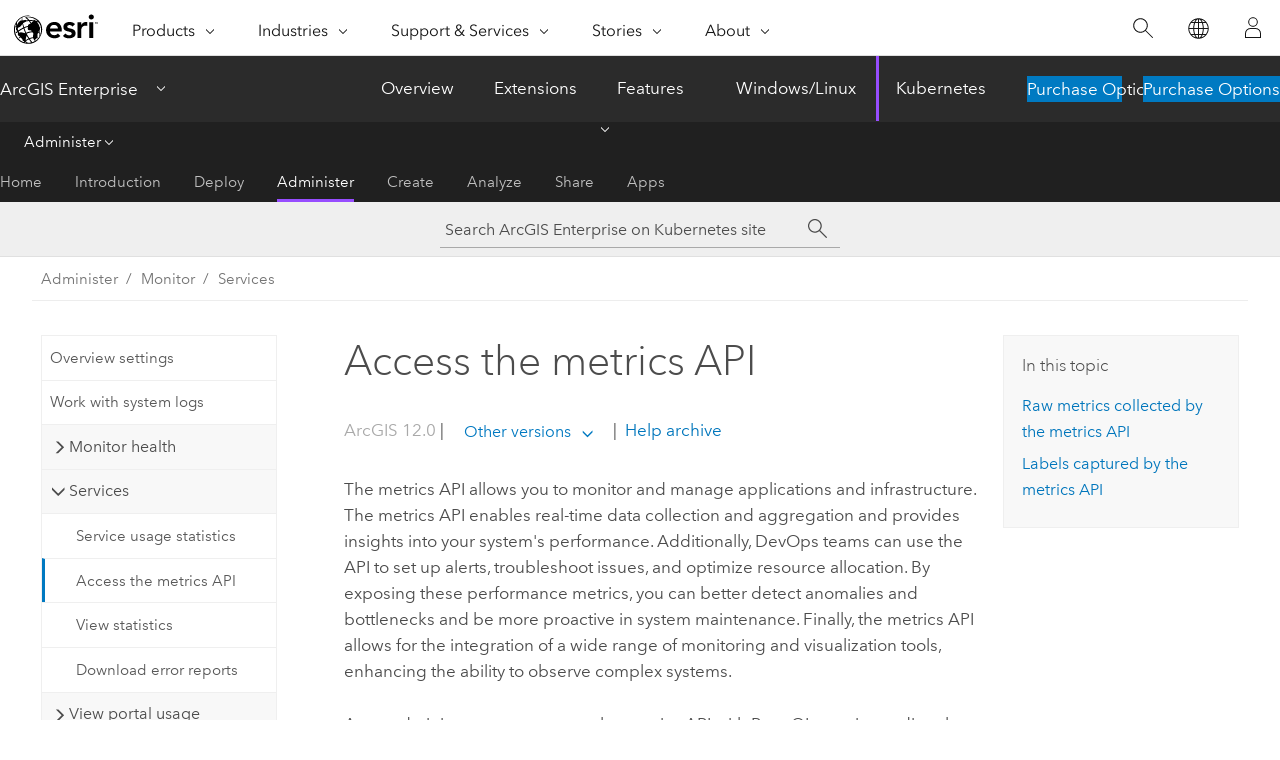

--- FILE ---
content_type: text/html; charset=UTF-8
request_url: https://enterprise-k8s.arcgis.com/en/latest/administer/usage-metrics-api.htm
body_size: 22864
content:


<!DOCTYPE html>
<!--[if lt IE 7]>  <html class="ie lt-ie9 lt-ie8 lt-ie7 ie6" dir="ltr"> <![endif]-->
<!--[if IE 7]>     <html class="ie lt-ie9 lt-ie8 ie7" dir="ltr"> <![endif]-->
<!--[if IE 8]>     <html class="ie lt-ie9 ie8" dir="ltr"> <![endif]-->
<!--[if IE 9]>     <html class="ie ie9" dir="ltr"> <![endif]-->
<!--[if !IE]><!--> <html dir="ltr" lang="en"> <!--<![endif]-->


  








<head>
    <meta charset="utf-8">
    <meta content="IE=edge,chrome=1" http-equiv="X-UA-Compatible">
    <meta name="viewport" content="width=device-width,initial-scale=1">

    <meta name="content-language" content="en">
	   
	
	<title>Access the metrics API&mdash;ArcGIS Enterprise on Kubernetes | Documentation</title>
	<script>
      var docConfig = {
        locale: 'en'
        ,localedir: 'en'
        ,langSelector: ''
        
        ,relativeUrl: false
        
        ,searchformUrl: '/search/'
        ,tertiaryNavIndex: ''

        
      };
    </script>


	 <!-- Some interim redirect sol -->
	 
    <!--[if lt IE 9]>
      <script src="/cdn/js/libs/html5shiv.js" type="text/javascript"></script>
      <script src="/cdn/js/libs/selectivizr-min.js" type="text/javascript"></script>
      <script src="/cdn/js/libs/html5shiv-printshiv.js" type="text/javascript"></script>
      <style>
        #wrapper {
          min-width: 960px;
        }
      </style>
    <![endif]-->
    <link rel="shortcut icon" href="/assets/images/favicon.ico">
    <link href="/assets/images/apple-touch-icon.png" rel="apple-touch-icon" />

    <link href="/assets/css/screen.css?1634167150" media="screen" rel="stylesheet" type="text/css" />
    
	<link href="/cdn/calcite/css/documentation.css" media="screen" rel="stylesheet" type="text/css" />

     	
	
	<script src="/cdn/js/libs/latest/jquery.latest.min.js" type="text/javascript"></script>
	<script src="/cdn/js/libs/latest/jquery-migrate-latest.min.js" type="text/javascript"></script>
	<!-- Language Picker-->
    <link type="text/css" rel="stylesheet" href="/assets/css/langSelector.css"/>
    <script src="/assets/js/locale/l10NStrings.js?1634167148" type="text/javascript"></script>
    
      <script src="/assets/js/locale/langSelector.js?1634167148" type="text/javascript"></script>
    
    
    <script src="/cdn/js/libs/jquery.cookie.js" type="text/javascript"></script>
    <script src="/assets/js/sitecfg.js" type="text/javascript"></script>
    <script src="/assets/js/signIn.js" type="text/javascript"></script>
    <script src="/assets/js/search/searchform.js" type="text/javascript"></script>
    <link type="text/css" rel="stylesheet" media="print" href="/assets/css/print.css" />
	 <!--- search MD -->
	

	
    <script src="/assets/js/calcite-web.js?1634167148" type="text/javascript"></script>
	<script src="/assets/js/version-switcher.js?1634170659" type="text/javascript"></script>
	
	
    <META name="description" content="The metrics API collects raw usage metrics from each GIS service pod and persists the information into a time-series database."><META name="last-modified" content="2026-1-20"><META name="product" content="arcgis-enterprise-k8s"><META name="version" content="12"><META name="search-collection" content="help"><META name="search-category" content="help-general"><META name="subject" content="SERVICES"><META name="sub_category" content="ArcGIS Enterprise for Kubernetes"><META name="content_type" content="Help Topic"><META name="subject_label" content="SERVICES"><META name="sub_category_label" content="ArcGIS Enterprise for Kubernetes"><META name="content_type_label" content="Help Topic"><META name="content-language" content="en">
		
	<!-- Add in Global Nav -->
	<link rel="stylesheet" href="//webapps-cdn.esri.com/CDN/components/global-nav/css/gn.css" />
	<script src="//webapps-cdn.esri.com/CDN/components/global-nav/js/gn.js"></script>
	<!-- End Add in Global Nav -->
	<script>
     insertCss(_esriAEMHost+"/etc.clientlibs/esri-sites/components/content/local-navigation/clientlibs.css")
	</script>

  </head>


<!--
      pub: GUID-28009E1D-3C0D-43FD-9B41-0C6AA45491AF=21
      tpc: GUID-946E0B86-1F34-4D65-8B5D-EECF2A3C667A=7
      help-ids: []
      -->


<!-- variable declaration, if any -->
<!-- can change following macro to set variable once we are on Jinja 2.8 -->




<body class="claro en enterprisek8s esrilocalnav">
  <!--googleoff: all-->




  <script>
     insertElem("div", "local-navigation", '<nav id="second-nav" navtype="existingNavigation" domain="'+_esriAEMHost+'" path="/content/esri-sites/en-us/arcgis/products/arcgis-enterprise/overview"></nav>' )
  </script>

  <div class="k8s search">
    <div class="esri-search-box">
      <div class="search-component">
        <form id="helpSearchForm">
          <input class="esri-search-textfield leader" name="q" placeholder="Search ArcGIS Enterprise on Kubernetes site" autocapitalize="off" autocomplete="off" autocorrect="off" spellcheck="false" aria-label="Search ArcGIS Enterprise on Kubernetes site">
	<input type="hidden" name="collection" value="help" />
	<input type="hidden" name="product" value="arcgis-enterprise-k8s" />
	<input type="hidden" name="version" value="12" />
	<input type="hidden" name="language" value="en" />
	<button class="esri-search-button-submit" type="submit" aria-label="Search"></button>
        </form>
      </div>
    </div>
  </div>

  
      <!--googleon: all-->

      <div class="wrapper">
        <div id="skip-to-content">
        
         
          <!-- content goes here -->
          <div class="grid-container ">
            
               
            

            

              
                
  <!--BREADCRUMB-BEG--><div id="bigmac" class="sticky-breadcrumbs trailer-2" data-spy="affix" data-offset-top="180"> </div><!--BREADCRUMB-END-->
  <!--googleoff: all-->
    <div class="column-5 tablet-column-12 trailer-2 ">
      <aside class="js-accordion accordion reference-index" aria-live="polite" role="tablist">
        <div></div>
      </aside>

      <div class="js-sticky scroll-show tablet-hide leader-1 back-to-top" data-top="0" style="top: 0px;">
        <a href="#" class="btn btn-fill btn-clear">Back to Top</a>
      </div>
    </div>
  <!--googleon: all-->
  
              
              
              
	
		<div class="column-13  pre-1 content-section">
	
		<header class="trailer-1"><h1>Access the metrics API</h1></header>

		 
	<!--googleoff: all-->
	
		
				<aside id="main-toc-small" class="js-accordion accordion tablet-show trailer-1">
			      <div class="accordion-section">
			        <h4 class="accordion-title">In this topic</h4>
			        <div class="accordion-content list-plain">
			          <ol class="list-plain pre-0 trailer-0"><li><a href="#ESRI_SECTION1_AD547723AF8D40F5A9F1A1689057975B">Raw metrics collected by the metrics API</a></li><li><a href="#ESRI_SECTION1_CC99A4878F5B4DFD9E662FF30E942472">Labels captured by the metrics API</a></li></ol>
			        </div>
			      </div>
			     </aside>
		
    
   <!--googleon: all-->


		<main>
			
	
    	
    


			
<p id="GUID-46C64BC9-E392-4143-9B2D-89088F2ABEF7">The metrics API allows you to monitor and manage applications and infrastructure. The metrics API enables real-time data collection and aggregation and provides insights into your system's performance. Additionally, DevOps teams can use the API to set up alerts, troubleshoot issues, and optimize resource allocation. By exposing these performance metrics, you can better detect anomalies and bottlenecks and be more proactive in system maintenance. Finally, the metrics API allows for the integration of  a wide range of monitoring and visualization tools, enhancing the ability to observe complex systems.</p><p id="GUID-7BAEC823-50CB-4839-8F48-6BBA2800641A">As an administrator, you can use the metrics API with PromQL queries to directly query and obtain raw metrics that can be used by third-party viewers or graphical applications, such as <span class="ph">Grafana</span>, that may be running inside or outside of your cluster. </p><p id="GUID-B6249B8E-5578-417A-A556-CAB331E49D47">See <a class="xref xref" href="/en/12.0/administer/service-usage-statistics.htm">Service usage statistics</a> for further information.</p><p id="GUID-03240E40-C2E8-48D6-87F9-A729EC63D3BA">The Prometheus monitoring system is used by the metrics API to collect these metrics from each GIS service pod and persist the information into a time-series database. </p><section class="wfsteps padded-anchor" purpose="wfsteps"><section class="context padded-anchor" id="ESRI_CONTEXT_8B006F79977E491CBD087EC7082ACBE8" purpose="context"><p id="GUID-73CF70CC-7094-4900-B888-ECE57824BC06">The metrics API is exposed in the usagestatistics API in the <span class="ph">ArcGIS Enterprise</span> Administrator directory.
To access the metrics API, follow these steps:</p></section><div class="steps" id="ESRI_STEPS_60689510C0AD472A9E1E51AF59121168"><ol class="list-numbered" purpose="ol"><li purpose="step" id="ESRI_STEP_BCE12315A51342238588E29DBB5E07F3"><span purpose="cmd">Go to the usagestatistics
 API in the administrator directory: <span class="usertext" purpose="path">https://organization.example.com/&lt;context&gt;/admin/usagestatistics</span>.</span></li><li purpose="step" id="ESRI_STEP_320BB9397AB040BA80A4569DCE464F4C"><span purpose="cmd">Click <span class="uicontrol">Rest Metrics API</span>.</span><div class="stepresult" purpose="stepresult"><p id="GUID-1B3A23DF-5499-4A89-9787-5D2024A0A1BD">The metrics API application opens on a new tab.</p></div></li><li purpose="step" id="ESRI_STEP_86EB61F116854E4BB59109C1AA2D698E"><span purpose="cmd">Sign in to the Prometheus web page.</span><div class="info" purpose="info"><p id="GUID-3CD01252-8624-4C53-9CB9-EA5D722D7F77">By default, system-generated credentials are used to sign in.  Before you sign in  to the Prometheus dashboard, configure your organization and update your credentials. To update these credentials, use the <a target="_blank" class="xref xref" href="https://developers.arcgis.com/rest/enterprise-administration/enterprise/update-credentials/">Update Credentials</a> operation in <span class="usertext" purpose="path">admin/usagestatistics</span>.  </p></div></li></ol></div></section><section class="section1 padded-anchor" id="ESRI_SECTION1_AD547723AF8D40F5A9F1A1689057975B" purpose="section1"><h2>Raw metrics collected by the metrics API</h2><p id="GUID-1EEF8D13-EF09-4A05-BF03-3E4A10286563">The raw metrics that are collected by the metrics API are described in the following table:</p><h4 class="table title"></h4><div class="overflow-auto"><table class="tablexyz lined-rows lined-columns bordered  
            always-wrap
          "><colgroup width="*"></colgroup><colgroup width="*"></colgroup><colgroup width="*"></colgroup><colgroup width="*"></colgroup><thead><tr><th colspan="1">S.no</th><th colspan="1">Metric name</th><th colspan="1">Description</th><th colspan="1">Type</th></tr></thead><tbody class="align-middle"><tr class="align-middle"><td outputclass="" purpose="entry" rowspan="1" colspan="1"><p id="GUID-819A739A-D77E-4B0C-A1FA-3E720F4AF651">1</p></td><td outputclass="" purpose="entry" rowspan="1" colspan="1"><p id="GUID-57334346-F7C9-4165-8DEA-4801772F234E">requests_total</p></td><td outputclass="" purpose="entry" rowspan="1" colspan="1"><p id="GUID-EAFA4EB7-3C5C-4137-B3C3-5FEAD44DAD74">Requests that can be used to find the rate of requests.</p></td><td outputclass="" purpose="entry" rowspan="1" colspan="1"><p id="GUID-299B2619-1AFD-4258-967D-0F47A5B5DDF1">Counter</p></td></tr><tr class="align-middle"><td outputclass="" purpose="entry" rowspan="1" colspan="1"><p id="GUID-39811695-51E1-401E-AECD-79A143218740">2</p></td><td outputclass="" purpose="entry" rowspan="1" colspan="1"><p id="GUID-31368514-4884-4A92-856C-0AADAF280A12">requests_succeeded_total</p></td><td outputclass="" purpose="entry" rowspan="1" colspan="1"><p id="GUID-D8716B3C-795D-406B-B517-80218B950C2B">Succeeded requests that can be used to find the rate of succeeded requests.</p></td><td outputclass="" purpose="entry" rowspan="1" colspan="1"><p id="GUID-5E9B0CF2-E9A6-436C-A103-D8DE2ED3EEB6">Counter</p></td></tr><tr class="align-middle"><td outputclass="" purpose="entry" rowspan="1" colspan="1"><p id="GUID-DEAFFA25-A792-4DEC-BF36-BAFD4D0DA68F">3</p></td><td outputclass="" purpose="entry" rowspan="1" colspan="1"><p id="GUID-CC8E73F0-253F-4E2F-8D7A-BD97E9802297">requests_failed_total</p></td><td outputclass="" purpose="entry" rowspan="1" colspan="1"><p id="GUID-5D612029-F507-49CC-BE14-80F0331755A2">Failed requests that can be used to find the rate of failed requests.</p></td><td outputclass="" purpose="entry" rowspan="1" colspan="1"><p id="GUID-11A9622A-020A-479E-9436-E38857628A34">Counter</p></td></tr><tr class="align-middle"><td outputclass="" purpose="entry" rowspan="1" colspan="1"><p id="GUID-B3FF31F3-F479-4F90-A3D1-EA09759FA7D2">4</p></td><td outputclass="" purpose="entry" rowspan="1" colspan="1"><p id="GUID-B8716AA3-EE73-459F-B99A-F789308FB87B">requests_usage_timedout_total</p></td><td outputclass="" purpose="entry" rowspan="1" colspan="1"><p id="GUID-AAF6956D-04B9-4225-BEC3-A7B80E5457CA">Requests that are usage timed out that can be used to find the rate of usage timed out requests. </p></td><td outputclass="" purpose="entry" rowspan="1" colspan="1"><p id="GUID-CBE94030-3866-422E-9F90-302AA70C011A">Counter</p></td></tr><tr class="align-middle"><td outputclass="" purpose="entry" rowspan="1" colspan="1"><p id="GUID-8B8E19C2-63A3-4B89-939D-46AA80CEF277">5</p></td><td outputclass="" purpose="entry" rowspan="1" colspan="1"><p id="GUID-8684539B-8557-4136-B031-9BEE445C399B">requests_wait_timedout_total</p></td><td outputclass="" purpose="entry" rowspan="1" colspan="1"><p id="GUID-006E689E-4986-457D-89BF-3EB2F7DB4918">Requests that are wait timed out that can be used to find the rate of wait time-out requests. </p></td><td outputclass="" purpose="entry" rowspan="1" colspan="1"><p id="GUID-8130B2D2-6D56-4B31-9BC2-33C31A097334">Counter</p></td></tr><tr class="align-middle"><td outputclass="" purpose="entry" rowspan="1" colspan="1"><p id="GUID-37FBE5EF-A4BB-470D-861A-F1FE61991CF6">6</p></td><td outputclass="" purpose="entry" rowspan="1" colspan="1"><p id="GUID-1F01405E-3DB3-4266-AD3A-55F358BE1A24">requests_response_time_seconds</p></td><td outputclass="" purpose="entry" rowspan="1" colspan="1"><p id="GUID-E43F9FB9-F89F-4B0C-AE30-93EFE995C449">Response times in seconds.</p><p id="GUID-A206905D-0864-4344-8C06-14F14C2E6E5F">Samples, observations, and counts are included in buckets of: 0.05, 0.1, 0.25, 0.5, 0.75, 1, 2.5, 5, 7.5, 10, and Inf.</p></td><td outputclass="" purpose="entry" rowspan="1" colspan="1"><p id="GUID-215FB2A8-D3BA-4916-B41F-21216BCBDBFC">Histogram</p></td></tr><tr class="align-middle"><td outputclass="" purpose="entry" rowspan="1" colspan="1"><p id="GUID-872F975D-D743-41A2-ACB5-50C2CDE8DBB4">7</p></td><td outputclass="" purpose="entry" rowspan="1" colspan="1"><p id="GUID-1408B597-1138-4F6B-94FC-3B28C4CB6952">gp_job_wait_time_seconds</p></td><td outputclass="" purpose="entry" rowspan="1" colspan="1"><p id="GUID-6E1C0980-F168-4CD6-AAB2-E0676A4D7581">Time taken for a geoprocessing job to be selected to run in seconds. </p><p id="GUID-387DCDA8-779C-4266-AA1B-A145579AA70C">Samples, observations, and counts are included in buckets of: 0.05, 0.1, 0.25, 0.5, 0.75, 1, 2.5, 5, 7.5, 10, and Inf.</p></td><td outputclass="" purpose="entry" rowspan="1" colspan="1"><p id="GUID-0F6C25A7-79DF-4316-A045-911CB461DDCE">Histogram</p></td></tr></tbody><caption></caption></table></div></section><section class="section1 padded-anchor" id="ESRI_SECTION1_CC99A4878F5B4DFD9E662FF30E942472" purpose="section1"><h2>Labels captured by the metrics API</h2><p id="GUID-D441FBE3-D56B-49DA-B957-DD9C90A258B4">Along with each raw metric collected by the metrics API, the labels described in the following table are also collected and can be used to query metrics from the metrics API using PromQL queries and result filters:</p><h4 class="table title"></h4><div class="overflow-auto"><table class="tablexyz lined-rows lined-columns bordered  
            always-wrap
          "><colgroup width="*"></colgroup><colgroup width="*"></colgroup><thead><tr><th colspan="1">Label name</th><th colspan="1">Description</th></tr></thead><tbody class="align-middle"><tr class="align-middle"><td outputclass="" purpose="entry" rowspan="1" colspan="1"><p id="GUID-A58D75E2-7EEA-4C1C-ACFE-E24627A966F7">nodeName</p></td><td outputclass="" purpose="entry" rowspan="1" colspan="1"><p id="GUID-A17C6C22-6327-453B-B0B9-6F002A1373E8">The name of the machine with the service pod handling the request.</p></td></tr><tr class="align-middle"><td outputclass="" purpose="entry" rowspan="1" colspan="1"><p id="GUID-5CB59B4D-9043-4AA6-A4CF-9B1CCB216EC9">podName</p></td><td outputclass="" purpose="entry" rowspan="1" colspan="1"><p id="GUID-1CF08927-8B3B-4EC3-B0FB-9697DF10116F">The name of the service pod handling the request.</p></td></tr><tr class="align-middle"><td outputclass="" purpose="entry" rowspan="1" colspan="1"><p id="GUID-AAE9520B-CBEF-44C9-A287-F37D0E44FD18">apiType</p></td><td outputclass="" purpose="entry" rowspan="1" colspan="1"><p id="GUID-FD685FF7-FF04-48A6-8BF2-44368CB842B3">The API where the metric is collected.</p><p id="GUID-38540F8D-D33D-450F-9E0E-CEA003C43A16">The current possible value is <span class="usertext" purpose="codeph">service</span>, which represents a service request.</p></td></tr><tr class="align-middle"><td outputclass="" purpose="entry" rowspan="1" colspan="1"><p id="GUID-AD55BAC3-0A43-4746-80BF-36CC5044E747">folderName</p></td><td outputclass="" purpose="entry" rowspan="1" colspan="1"><p id="GUID-358595EC-EB45-4E22-88E8-C0D1BA68A6E0">The name of the folder where the service is created.</p></td></tr><tr class="align-middle"><td outputclass="" purpose="entry" rowspan="1" colspan="1"><p id="GUID-11FBBD3F-DB43-41DE-AFED-1BF9E92BDBB6">serviceName</p></td><td outputclass="" purpose="entry" rowspan="1" colspan="1"><p id="GUID-AE0B265F-068A-49C6-9BB2-D21CFA4DB0E9">The name of the service, including the folder name in which the service resides.</p></td></tr><tr class="align-middle"><td outputclass="" purpose="entry" rowspan="1" colspan="1"><p id="GUID-C121E608-E90E-4CEC-9EEB-59D8836C3030">serviceType</p></td><td outputclass="" purpose="entry" rowspan="1" colspan="1"><p id="GUID-A19E79D7-E0E3-4817-82A1-BC696DFE02A6">The type of service, for example, a MapService or FeatureService. </p></td></tr><tr class="align-middle"><td outputclass="" purpose="entry" rowspan="1" colspan="1"><p id="GUID-9397DB5F-0FAF-42A9-B367-C4A6E3972E09">Operation</p></td><td outputclass="" purpose="entry" rowspan="1" colspan="1"><p id="GUID-B7CCFCA5-2188-4CED-A8BB-244E2A5EBE96">The requested operation, for example, a query or export. </p><div class="panel trailer-1 note" id="GUID-DAF21521-7D2F-48BF-9D31-E395CDC00D73"><h5 class="icon-ui-comment trailer-0">Note:</h5><p id="GUID-12C58216-1CEC-4590-99C8-1A1A9874A665">Operation information is only available for REST requests. SOAP requests only return a value of <span class="usertext" purpose="codeph">soap</span>.</p></div></td></tr><tr class="align-middle"><td outputclass="" purpose="entry" rowspan="1" colspan="1"><p id="GUID-CAFBA0D8-3D9B-44A0-BCCB-02E29324E02A">orgId</p></td><td outputclass="" purpose="entry" rowspan="1" colspan="1"><p id="GUID-13D22F68-06C8-42BE-A639-CCC7BDB80031">The organization ID.</p></td></tr><tr class="align-middle"><td outputclass="" purpose="entry" rowspan="1" colspan="1"><p id="GUID-C5086B22-B620-4184-827E-043C341FD3E6">username</p></td><td outputclass="" purpose="entry" rowspan="1" colspan="1"><p id="GUID-A993C43B-2064-4843-A0B8-F703B6396876">The username of the user making the request.</p></td></tr></tbody><caption></caption></table></div></section>
			
				<hr>
				<!--googleoff: all-->
				
	
        
		    <p class="feedback right">
		        <a id="afb" class="icon-ui-contact" href="/feedback/" data-langlabel="feedback-on-this-topic" >Feedback on this topic?</a>
		    </p>
        
	

				<!--googleon: all-->
			
		</main>
	</div>
	
	<!--googleoff: all-->
	
		
			<div id="main-toc-large" class="column-5">
			    <div class="panel font-size--2 tablet-hide trailer-1">
			      <h5 class="trailer-half">In this topic</h5>
			      <ol class="list-plain pre-0 trailer-0"><li><a href="#ESRI_SECTION1_AD547723AF8D40F5A9F1A1689057975B">Raw metrics collected by the metrics API</a></li><li><a href="#ESRI_SECTION1_CC99A4878F5B4DFD9E662FF30E942472">Labels captured by the metrics API</a></li></ol>
			    </div>
			    
			    
	  		</div>
		
    
   <!--googleon: all-->




            
          </div>
          <!-- ENDPAGECONTENT -->

        </div>

      </div>  <!-- End of wrapper -->

  
     <script src="//mtags.arcgis.com/tags-min.js"></script>
<script>
	document.write("<script src='" + _esriAEMHost+"/etc.clientlibs/esri-sites/clientlibs/localNav.js'><\/script>");
</script>
  

  
	<script src="/assets/js/init.js" type="text/javascript"></script>
	<!--<script src="/assets/js/drop-down.js" type="text/javascript"></script>-->
	<script src="/assets/js/search/searchform.js" type="text/javascript"></script>
	<script src="/cdn/js/link-modifier.js" type="text/javascript"></script>
	<script src="/cdn/js/sitewide.js" type="text/javascript"></script>
	<script src="/cdn/js/libs/highlight.pack.js" type="text/javascript"></script>
	<script>hljs.initHighlightingOnLoad();</script>


  
    

  <script src="/cdn/js/affix.js" type="text/javascript"></script>
  <script type="text/javascript">
    $(function () {
          var appendFlg = true;

          $("#bigmac")
          .on("affixed.bs.affix", function (evt) {
            if (appendFlg) {
              $("<a class='crumb' href='#'>Access the metrics API</a>").insertAfter ($("#bigmac nav a").last());
              appendFlg = false;
            }
          })
          .on ("affix-top.bs.affix", function(evt) {
            if (!appendFlg) {
              $("#bigmac nav a").last().remove();
            }
            appendFlg = true;
          })
    })
  </script>
  
        <script type="text/javascript">
          window.doctoc = {
            pubID: "2525",
            tpcID: "115",
            
              prefix: "Administer",
              prefixUrl: "/en/12.0/administer/",
          
            hideToc: false
          }
        </script>

        <script type="text/javascript" src="/en/12.0/administer/2525.js" ></script>
        <script type="text/javascript" src="/cdn/calcite/js/protoc.js" ></script>

        

  <noscript>
        <p>
            <a href="flisting.htm">flist</a>
        </p>
    </noscript>
    
	<script src="//mtags.arcgis.com/tags-min.js"></script>

  
  
    

  </body>
</html>

--- FILE ---
content_type: text/html;charset=utf-8
request_url: https://www.esri.com/bin/esri/localnavigation?path=/content/esri-sites/en-us/arcgis/products/arcgis-enterprise/overview
body_size: 534
content:
[{"main":{"title":"ArcGIS Enterprise","titlelink":"https://www.esri.com/en-us/arcgis/products/arcgis-enterprise/overview","triallabel":"Purchase Options","triallink":"https://www.esri.com/en-us/arcgis/products/arcgis-enterprise/pricing"}},{"pageTitle":"Overview","pageLink":"https://www.esri.com/en-us/arcgis/products/arcgis-enterprise/overview","designTheme":"974DFF","redirect":""},{"pageTitle":"Extensions","pageLink":"https://www.esri.com/en-us/arcgis/products/arcgis-enterprise/extensions","designTheme":"974DFF","redirect":""},{"pageTitle":"Features","pageLink":"https://www.esri.com/en-us/arcgis/products/arcgis-enterprise/features","designTheme":"946de2","redirect":"/content/esri-sites/en-us/arcgis/products/arcgis-enterprise/features/self-hosted-infrastructure","tertiary":"false","subnavItems":[{"pageTitle":"Mapping Visualization and Analysis","pageLink":"https://www.esri.com/en-us/arcgis/products/arcgis-enterprise/features/mapping-visualization-analysis","redirect":"","wildcard":"","hideInTertiaryNav":"false"},{"pageTitle":"Data Management","pageLink":"https://www.esri.com/en-us/arcgis/products/arcgis-enterprise/features/data-management","redirect":"","wildcard":"","hideInTertiaryNav":"false"},{"pageTitle":"Sharing and Collaboration","pageLink":"https://www.esri.com/en-us/arcgis/products/arcgis-enterprise/features/sharing-collaboration","redirect":"","wildcard":"","hideInTertiaryNav":"false"},{"pageTitle":"Customization and Automation","pageLink":"https://www.esri.com/en-us/arcgis/products/arcgis-enterprise/features/customization-automation","redirect":"","wildcard":"","hideInTertiaryNav":"false"},{"pageTitle":"Self-Hosted Infrastructure","pageLink":"https://www.esri.com/en-us/arcgis/products/arcgis-enterprise/features/self-hosted-infrastructure","redirect":"","wildcard":"","hideInTertiaryNav":"false"}]},{"pageTitle":"Windows/Linux","pageLink":"https://www.esri.com/en-us/arcgis/products/arcgis-enterprise/windows-linux","designTheme":"974DFF","redirect":""},{"pageTitle":"Kubernetes","pageLink":"https://www.esri.com/en-us/arcgis/products/arcgis-enterprise/kubernetes","designTheme":"974DFF","redirect":"","tertiary":"true","subnavItems":[{"pageTitle":"Home","pageLink":"https://www.esri.com/en-us/arcgis/products/arcgis-enterprise/kubernetes/home","redirect":"https://www.esri.com/en-us/arcgis/products/arcgis-enterprise/kubernetes","wildcard":"","hideInTertiaryNav":"false"},{"pageTitle":"Introduction","pageLink":"https://www.esri.com/en-us/arcgis/products/arcgis-enterprise/kubernetes/introduction","redirect":"https://enterprise-k8s.arcgis.com/en/latest/introduction/what-is-arcgis-enterprise-kubernetes.htm","wildcard":"/introduction/","hideInTertiaryNav":"false"},{"pageTitle":"Deploy","pageLink":"https://www.esri.com/en-us/arcgis/products/arcgis-enterprise/kubernetes/deploy","redirect":"https://enterprise-k8s.arcgis.com/en/latest/deploy/kubernetes-concepts.htm","wildcard":"/deploy/","hideInTertiaryNav":"false"},{"pageTitle":"Administer","pageLink":"https://www.esri.com/en-us/arcgis/products/arcgis-enterprise/kubernetes/administer","redirect":"https://enterprise-k8s.arcgis.com/en/latest/administer/get-started-with-administration.htm","wildcard":"/administer/","hideInTertiaryNav":"false"},{"pageTitle":"Create","pageLink":"https://www.esri.com/en-us/arcgis/products/arcgis-enterprise/kubernetes/create","redirect":"https://enterprise-k8s.arcgis.com/en/latest/create/get-started-portal.htm","wildcard":"/create/","hideInTertiaryNav":"false"},{"pageTitle":"Analyze","pageLink":"https://www.esri.com/en-us/arcgis/products/arcgis-enterprise/kubernetes/analyze","redirect":"https://enterprise-k8s.arcgis.com/en/latest/analyze/perform-analysis-mv.htm","wildcard":"/analyze/","hideInTertiaryNav":"false"},{"pageTitle":"Share","pageLink":"https://www.esri.com/en-us/arcgis/products/arcgis-enterprise/kubernetes/share","redirect":"https://enterprise-k8s.arcgis.com/en/latest/share/share-kubernetes-landing.htm","wildcard":"/share/","hideInTertiaryNav":"false"},{"pageTitle":"Apps","pageLink":"https://www.esri.com/en-us/arcgis/products/arcgis-enterprise/kubernetes/apps","redirect":"https://enterprise-k8s.arcgis.com/en/latest/apps/main/apps-kubernetes-landing-page.htm","wildcard":"/apps/main/","hideInTertiaryNav":"false"}]}]


--- FILE ---
content_type: text/html; charset=UTF-8
request_url: https://enterprise-k8s.arcgis.com/en/latest/administer/usage-metrics-api.htm
body_size: 22856
content:


<!DOCTYPE html>
<!--[if lt IE 7]>  <html class="ie lt-ie9 lt-ie8 lt-ie7 ie6" dir="ltr"> <![endif]-->
<!--[if IE 7]>     <html class="ie lt-ie9 lt-ie8 ie7" dir="ltr"> <![endif]-->
<!--[if IE 8]>     <html class="ie lt-ie9 ie8" dir="ltr"> <![endif]-->
<!--[if IE 9]>     <html class="ie ie9" dir="ltr"> <![endif]-->
<!--[if !IE]><!--> <html dir="ltr" lang="en"> <!--<![endif]-->


  








<head>
    <meta charset="utf-8">
    <meta content="IE=edge,chrome=1" http-equiv="X-UA-Compatible">
    <meta name="viewport" content="width=device-width,initial-scale=1">

    <meta name="content-language" content="en">
	   
	
	<title>Access the metrics API&mdash;ArcGIS Enterprise on Kubernetes | Documentation</title>
	<script>
      var docConfig = {
        locale: 'en'
        ,localedir: 'en'
        ,langSelector: ''
        
        ,relativeUrl: false
        
        ,searchformUrl: '/search/'
        ,tertiaryNavIndex: ''

        
      };
    </script>


	 <!-- Some interim redirect sol -->
	 
    <!--[if lt IE 9]>
      <script src="/cdn/js/libs/html5shiv.js" type="text/javascript"></script>
      <script src="/cdn/js/libs/selectivizr-min.js" type="text/javascript"></script>
      <script src="/cdn/js/libs/html5shiv-printshiv.js" type="text/javascript"></script>
      <style>
        #wrapper {
          min-width: 960px;
        }
      </style>
    <![endif]-->
    <link rel="shortcut icon" href="/assets/images/favicon.ico">
    <link href="/assets/images/apple-touch-icon.png" rel="apple-touch-icon" />

    <link href="/assets/css/screen.css?1634167150" media="screen" rel="stylesheet" type="text/css" />
    
	<link href="/cdn/calcite/css/documentation.css" media="screen" rel="stylesheet" type="text/css" />

     	
	
	<script src="/cdn/js/libs/latest/jquery.latest.min.js" type="text/javascript"></script>
	<script src="/cdn/js/libs/latest/jquery-migrate-latest.min.js" type="text/javascript"></script>
	<!-- Language Picker-->
    <link type="text/css" rel="stylesheet" href="/assets/css/langSelector.css"/>
    <script src="/assets/js/locale/l10NStrings.js?1634167148" type="text/javascript"></script>
    
      <script src="/assets/js/locale/langSelector.js?1634167148" type="text/javascript"></script>
    
    
    <script src="/cdn/js/libs/jquery.cookie.js" type="text/javascript"></script>
    <script src="/assets/js/sitecfg.js" type="text/javascript"></script>
    <script src="/assets/js/signIn.js" type="text/javascript"></script>
    <script src="/assets/js/search/searchform.js" type="text/javascript"></script>
    <link type="text/css" rel="stylesheet" media="print" href="/assets/css/print.css" />
	 <!--- search MD -->
	

	
    <script src="/assets/js/calcite-web.js?1634167148" type="text/javascript"></script>
	<script src="/assets/js/version-switcher.js?1634170659" type="text/javascript"></script>
	
	
    <META name="description" content="The metrics API collects raw usage metrics from each GIS service pod and persists the information into a time-series database."><META name="last-modified" content="2026-1-20"><META name="product" content="arcgis-enterprise-k8s"><META name="version" content="12"><META name="search-collection" content="help"><META name="search-category" content="help-general"><META name="subject" content="SERVICES"><META name="sub_category" content="ArcGIS Enterprise for Kubernetes"><META name="content_type" content="Help Topic"><META name="subject_label" content="SERVICES"><META name="sub_category_label" content="ArcGIS Enterprise for Kubernetes"><META name="content_type_label" content="Help Topic"><META name="content-language" content="en">
		
	<!-- Add in Global Nav -->
	<link rel="stylesheet" href="//webapps-cdn.esri.com/CDN/components/global-nav/css/gn.css" />
	<script src="//webapps-cdn.esri.com/CDN/components/global-nav/js/gn.js"></script>
	<!-- End Add in Global Nav -->
	<script>
     insertCss(_esriAEMHost+"/etc.clientlibs/esri-sites/components/content/local-navigation/clientlibs.css")
	</script>

  </head>


<!--
      pub: GUID-28009E1D-3C0D-43FD-9B41-0C6AA45491AF=21
      tpc: GUID-946E0B86-1F34-4D65-8B5D-EECF2A3C667A=7
      help-ids: []
      -->


<!-- variable declaration, if any -->
<!-- can change following macro to set variable once we are on Jinja 2.8 -->




<body class="claro en enterprisek8s esrilocalnav">
  <!--googleoff: all-->




  <script>
     insertElem("div", "local-navigation", '<nav id="second-nav" navtype="existingNavigation" domain="'+_esriAEMHost+'" path="/content/esri-sites/en-us/arcgis/products/arcgis-enterprise/overview"></nav>' )
  </script>

  <div class="k8s search">
    <div class="esri-search-box">
      <div class="search-component">
        <form id="helpSearchForm">
          <input class="esri-search-textfield leader" name="q" placeholder="Search ArcGIS Enterprise on Kubernetes site" autocapitalize="off" autocomplete="off" autocorrect="off" spellcheck="false" aria-label="Search ArcGIS Enterprise on Kubernetes site">
	<input type="hidden" name="collection" value="help" />
	<input type="hidden" name="product" value="arcgis-enterprise-k8s" />
	<input type="hidden" name="version" value="12" />
	<input type="hidden" name="language" value="en" />
	<button class="esri-search-button-submit" type="submit" aria-label="Search"></button>
        </form>
      </div>
    </div>
  </div>

  
      <!--googleon: all-->

      <div class="wrapper">
        <div id="skip-to-content">
        
         
          <!-- content goes here -->
          <div class="grid-container ">
            
               
            

            

              
                
  <!--BREADCRUMB-BEG--><div id="bigmac" class="sticky-breadcrumbs trailer-2" data-spy="affix" data-offset-top="180"> </div><!--BREADCRUMB-END-->
  <!--googleoff: all-->
    <div class="column-5 tablet-column-12 trailer-2 ">
      <aside class="js-accordion accordion reference-index" aria-live="polite" role="tablist">
        <div></div>
      </aside>

      <div class="js-sticky scroll-show tablet-hide leader-1 back-to-top" data-top="0" style="top: 0px;">
        <a href="#" class="btn btn-fill btn-clear">Back to Top</a>
      </div>
    </div>
  <!--googleon: all-->
  
              
              
              
	
		<div class="column-13  pre-1 content-section">
	
		<header class="trailer-1"><h1>Access the metrics API</h1></header>

		 
	<!--googleoff: all-->
	
		
				<aside id="main-toc-small" class="js-accordion accordion tablet-show trailer-1">
			      <div class="accordion-section">
			        <h4 class="accordion-title">In this topic</h4>
			        <div class="accordion-content list-plain">
			          <ol class="list-plain pre-0 trailer-0"><li><a href="#ESRI_SECTION1_AD547723AF8D40F5A9F1A1689057975B">Raw metrics collected by the metrics API</a></li><li><a href="#ESRI_SECTION1_CC99A4878F5B4DFD9E662FF30E942472">Labels captured by the metrics API</a></li></ol>
			        </div>
			      </div>
			     </aside>
		
    
   <!--googleon: all-->


		<main>
			
	
    	
    


			
<p id="GUID-46C64BC9-E392-4143-9B2D-89088F2ABEF7">The metrics API allows you to monitor and manage applications and infrastructure. The metrics API enables real-time data collection and aggregation and provides insights into your system's performance. Additionally, DevOps teams can use the API to set up alerts, troubleshoot issues, and optimize resource allocation. By exposing these performance metrics, you can better detect anomalies and bottlenecks and be more proactive in system maintenance. Finally, the metrics API allows for the integration of  a wide range of monitoring and visualization tools, enhancing the ability to observe complex systems.</p><p id="GUID-7BAEC823-50CB-4839-8F48-6BBA2800641A">As an administrator, you can use the metrics API with PromQL queries to directly query and obtain raw metrics that can be used by third-party viewers or graphical applications, such as <span class="ph">Grafana</span>, that may be running inside or outside of your cluster. </p><p id="GUID-B6249B8E-5578-417A-A556-CAB331E49D47">See <a class="xref xref" href="/en/12.0/administer/service-usage-statistics.htm">Service usage statistics</a> for further information.</p><p id="GUID-03240E40-C2E8-48D6-87F9-A729EC63D3BA">The Prometheus monitoring system is used by the metrics API to collect these metrics from each GIS service pod and persist the information into a time-series database. </p><section class="wfsteps padded-anchor" purpose="wfsteps"><section class="context padded-anchor" id="ESRI_CONTEXT_8B006F79977E491CBD087EC7082ACBE8" purpose="context"><p id="GUID-73CF70CC-7094-4900-B888-ECE57824BC06">The metrics API is exposed in the usagestatistics API in the <span class="ph">ArcGIS Enterprise</span> Administrator directory.
To access the metrics API, follow these steps:</p></section><div class="steps" id="ESRI_STEPS_60689510C0AD472A9E1E51AF59121168"><ol class="list-numbered" purpose="ol"><li purpose="step" id="ESRI_STEP_BCE12315A51342238588E29DBB5E07F3"><span purpose="cmd">Go to the usagestatistics
 API in the administrator directory: <span class="usertext" purpose="path">https://organization.example.com/&lt;context&gt;/admin/usagestatistics</span>.</span></li><li purpose="step" id="ESRI_STEP_320BB9397AB040BA80A4569DCE464F4C"><span purpose="cmd">Click <span class="uicontrol">Rest Metrics API</span>.</span><div class="stepresult" purpose="stepresult"><p id="GUID-1B3A23DF-5499-4A89-9787-5D2024A0A1BD">The metrics API application opens on a new tab.</p></div></li><li purpose="step" id="ESRI_STEP_86EB61F116854E4BB59109C1AA2D698E"><span purpose="cmd">Sign in to the Prometheus web page.</span><div class="info" purpose="info"><p id="GUID-3CD01252-8624-4C53-9CB9-EA5D722D7F77">By default, system-generated credentials are used to sign in.  Before you sign in  to the Prometheus dashboard, configure your organization and update your credentials. To update these credentials, use the <a target="_blank" class="xref xref" href="https://developers.arcgis.com/rest/enterprise-administration/enterprise/update-credentials/">Update Credentials</a> operation in <span class="usertext" purpose="path">admin/usagestatistics</span>.  </p></div></li></ol></div></section><section class="section1 padded-anchor" id="ESRI_SECTION1_AD547723AF8D40F5A9F1A1689057975B" purpose="section1"><h2>Raw metrics collected by the metrics API</h2><p id="GUID-1EEF8D13-EF09-4A05-BF03-3E4A10286563">The raw metrics that are collected by the metrics API are described in the following table:</p><h4 class="table title"></h4><div class="overflow-auto"><table class="tablexyz lined-rows lined-columns bordered  
            always-wrap
          "><colgroup width="*"></colgroup><colgroup width="*"></colgroup><colgroup width="*"></colgroup><colgroup width="*"></colgroup><thead><tr><th colspan="1">S.no</th><th colspan="1">Metric name</th><th colspan="1">Description</th><th colspan="1">Type</th></tr></thead><tbody class="align-middle"><tr class="align-middle"><td outputclass="" purpose="entry" rowspan="1" colspan="1"><p id="GUID-819A739A-D77E-4B0C-A1FA-3E720F4AF651">1</p></td><td outputclass="" purpose="entry" rowspan="1" colspan="1"><p id="GUID-57334346-F7C9-4165-8DEA-4801772F234E">requests_total</p></td><td outputclass="" purpose="entry" rowspan="1" colspan="1"><p id="GUID-EAFA4EB7-3C5C-4137-B3C3-5FEAD44DAD74">Requests that can be used to find the rate of requests.</p></td><td outputclass="" purpose="entry" rowspan="1" colspan="1"><p id="GUID-299B2619-1AFD-4258-967D-0F47A5B5DDF1">Counter</p></td></tr><tr class="align-middle"><td outputclass="" purpose="entry" rowspan="1" colspan="1"><p id="GUID-39811695-51E1-401E-AECD-79A143218740">2</p></td><td outputclass="" purpose="entry" rowspan="1" colspan="1"><p id="GUID-31368514-4884-4A92-856C-0AADAF280A12">requests_succeeded_total</p></td><td outputclass="" purpose="entry" rowspan="1" colspan="1"><p id="GUID-D8716B3C-795D-406B-B517-80218B950C2B">Succeeded requests that can be used to find the rate of succeeded requests.</p></td><td outputclass="" purpose="entry" rowspan="1" colspan="1"><p id="GUID-5E9B0CF2-E9A6-436C-A103-D8DE2ED3EEB6">Counter</p></td></tr><tr class="align-middle"><td outputclass="" purpose="entry" rowspan="1" colspan="1"><p id="GUID-DEAFFA25-A792-4DEC-BF36-BAFD4D0DA68F">3</p></td><td outputclass="" purpose="entry" rowspan="1" colspan="1"><p id="GUID-CC8E73F0-253F-4E2F-8D7A-BD97E9802297">requests_failed_total</p></td><td outputclass="" purpose="entry" rowspan="1" colspan="1"><p id="GUID-5D612029-F507-49CC-BE14-80F0331755A2">Failed requests that can be used to find the rate of failed requests.</p></td><td outputclass="" purpose="entry" rowspan="1" colspan="1"><p id="GUID-11A9622A-020A-479E-9436-E38857628A34">Counter</p></td></tr><tr class="align-middle"><td outputclass="" purpose="entry" rowspan="1" colspan="1"><p id="GUID-B3FF31F3-F479-4F90-A3D1-EA09759FA7D2">4</p></td><td outputclass="" purpose="entry" rowspan="1" colspan="1"><p id="GUID-B8716AA3-EE73-459F-B99A-F789308FB87B">requests_usage_timedout_total</p></td><td outputclass="" purpose="entry" rowspan="1" colspan="1"><p id="GUID-AAF6956D-04B9-4225-BEC3-A7B80E5457CA">Requests that are usage timed out that can be used to find the rate of usage timed out requests. </p></td><td outputclass="" purpose="entry" rowspan="1" colspan="1"><p id="GUID-CBE94030-3866-422E-9F90-302AA70C011A">Counter</p></td></tr><tr class="align-middle"><td outputclass="" purpose="entry" rowspan="1" colspan="1"><p id="GUID-8B8E19C2-63A3-4B89-939D-46AA80CEF277">5</p></td><td outputclass="" purpose="entry" rowspan="1" colspan="1"><p id="GUID-8684539B-8557-4136-B031-9BEE445C399B">requests_wait_timedout_total</p></td><td outputclass="" purpose="entry" rowspan="1" colspan="1"><p id="GUID-006E689E-4986-457D-89BF-3EB2F7DB4918">Requests that are wait timed out that can be used to find the rate of wait time-out requests. </p></td><td outputclass="" purpose="entry" rowspan="1" colspan="1"><p id="GUID-8130B2D2-6D56-4B31-9BC2-33C31A097334">Counter</p></td></tr><tr class="align-middle"><td outputclass="" purpose="entry" rowspan="1" colspan="1"><p id="GUID-37FBE5EF-A4BB-470D-861A-F1FE61991CF6">6</p></td><td outputclass="" purpose="entry" rowspan="1" colspan="1"><p id="GUID-1F01405E-3DB3-4266-AD3A-55F358BE1A24">requests_response_time_seconds</p></td><td outputclass="" purpose="entry" rowspan="1" colspan="1"><p id="GUID-E43F9FB9-F89F-4B0C-AE30-93EFE995C449">Response times in seconds.</p><p id="GUID-A206905D-0864-4344-8C06-14F14C2E6E5F">Samples, observations, and counts are included in buckets of: 0.05, 0.1, 0.25, 0.5, 0.75, 1, 2.5, 5, 7.5, 10, and Inf.</p></td><td outputclass="" purpose="entry" rowspan="1" colspan="1"><p id="GUID-215FB2A8-D3BA-4916-B41F-21216BCBDBFC">Histogram</p></td></tr><tr class="align-middle"><td outputclass="" purpose="entry" rowspan="1" colspan="1"><p id="GUID-872F975D-D743-41A2-ACB5-50C2CDE8DBB4">7</p></td><td outputclass="" purpose="entry" rowspan="1" colspan="1"><p id="GUID-1408B597-1138-4F6B-94FC-3B28C4CB6952">gp_job_wait_time_seconds</p></td><td outputclass="" purpose="entry" rowspan="1" colspan="1"><p id="GUID-6E1C0980-F168-4CD6-AAB2-E0676A4D7581">Time taken for a geoprocessing job to be selected to run in seconds. </p><p id="GUID-387DCDA8-779C-4266-AA1B-A145579AA70C">Samples, observations, and counts are included in buckets of: 0.05, 0.1, 0.25, 0.5, 0.75, 1, 2.5, 5, 7.5, 10, and Inf.</p></td><td outputclass="" purpose="entry" rowspan="1" colspan="1"><p id="GUID-0F6C25A7-79DF-4316-A045-911CB461DDCE">Histogram</p></td></tr></tbody><caption></caption></table></div></section><section class="section1 padded-anchor" id="ESRI_SECTION1_CC99A4878F5B4DFD9E662FF30E942472" purpose="section1"><h2>Labels captured by the metrics API</h2><p id="GUID-D441FBE3-D56B-49DA-B957-DD9C90A258B4">Along with each raw metric collected by the metrics API, the labels described in the following table are also collected and can be used to query metrics from the metrics API using PromQL queries and result filters:</p><h4 class="table title"></h4><div class="overflow-auto"><table class="tablexyz lined-rows lined-columns bordered  
            always-wrap
          "><colgroup width="*"></colgroup><colgroup width="*"></colgroup><thead><tr><th colspan="1">Label name</th><th colspan="1">Description</th></tr></thead><tbody class="align-middle"><tr class="align-middle"><td outputclass="" purpose="entry" rowspan="1" colspan="1"><p id="GUID-A58D75E2-7EEA-4C1C-ACFE-E24627A966F7">nodeName</p></td><td outputclass="" purpose="entry" rowspan="1" colspan="1"><p id="GUID-A17C6C22-6327-453B-B0B9-6F002A1373E8">The name of the machine with the service pod handling the request.</p></td></tr><tr class="align-middle"><td outputclass="" purpose="entry" rowspan="1" colspan="1"><p id="GUID-5CB59B4D-9043-4AA6-A4CF-9B1CCB216EC9">podName</p></td><td outputclass="" purpose="entry" rowspan="1" colspan="1"><p id="GUID-1CF08927-8B3B-4EC3-B0FB-9697DF10116F">The name of the service pod handling the request.</p></td></tr><tr class="align-middle"><td outputclass="" purpose="entry" rowspan="1" colspan="1"><p id="GUID-AAE9520B-CBEF-44C9-A287-F37D0E44FD18">apiType</p></td><td outputclass="" purpose="entry" rowspan="1" colspan="1"><p id="GUID-FD685FF7-FF04-48A6-8BF2-44368CB842B3">The API where the metric is collected.</p><p id="GUID-38540F8D-D33D-450F-9E0E-CEA003C43A16">The current possible value is <span class="usertext" purpose="codeph">service</span>, which represents a service request.</p></td></tr><tr class="align-middle"><td outputclass="" purpose="entry" rowspan="1" colspan="1"><p id="GUID-AD55BAC3-0A43-4746-80BF-36CC5044E747">folderName</p></td><td outputclass="" purpose="entry" rowspan="1" colspan="1"><p id="GUID-358595EC-EB45-4E22-88E8-C0D1BA68A6E0">The name of the folder where the service is created.</p></td></tr><tr class="align-middle"><td outputclass="" purpose="entry" rowspan="1" colspan="1"><p id="GUID-11FBBD3F-DB43-41DE-AFED-1BF9E92BDBB6">serviceName</p></td><td outputclass="" purpose="entry" rowspan="1" colspan="1"><p id="GUID-AE0B265F-068A-49C6-9BB2-D21CFA4DB0E9">The name of the service, including the folder name in which the service resides.</p></td></tr><tr class="align-middle"><td outputclass="" purpose="entry" rowspan="1" colspan="1"><p id="GUID-C121E608-E90E-4CEC-9EEB-59D8836C3030">serviceType</p></td><td outputclass="" purpose="entry" rowspan="1" colspan="1"><p id="GUID-A19E79D7-E0E3-4817-82A1-BC696DFE02A6">The type of service, for example, a MapService or FeatureService. </p></td></tr><tr class="align-middle"><td outputclass="" purpose="entry" rowspan="1" colspan="1"><p id="GUID-9397DB5F-0FAF-42A9-B367-C4A6E3972E09">Operation</p></td><td outputclass="" purpose="entry" rowspan="1" colspan="1"><p id="GUID-B7CCFCA5-2188-4CED-A8BB-244E2A5EBE96">The requested operation, for example, a query or export. </p><div class="panel trailer-1 note" id="GUID-DAF21521-7D2F-48BF-9D31-E395CDC00D73"><h5 class="icon-ui-comment trailer-0">Note:</h5><p id="GUID-12C58216-1CEC-4590-99C8-1A1A9874A665">Operation information is only available for REST requests. SOAP requests only return a value of <span class="usertext" purpose="codeph">soap</span>.</p></div></td></tr><tr class="align-middle"><td outputclass="" purpose="entry" rowspan="1" colspan="1"><p id="GUID-CAFBA0D8-3D9B-44A0-BCCB-02E29324E02A">orgId</p></td><td outputclass="" purpose="entry" rowspan="1" colspan="1"><p id="GUID-13D22F68-06C8-42BE-A639-CCC7BDB80031">The organization ID.</p></td></tr><tr class="align-middle"><td outputclass="" purpose="entry" rowspan="1" colspan="1"><p id="GUID-C5086B22-B620-4184-827E-043C341FD3E6">username</p></td><td outputclass="" purpose="entry" rowspan="1" colspan="1"><p id="GUID-A993C43B-2064-4843-A0B8-F703B6396876">The username of the user making the request.</p></td></tr></tbody><caption></caption></table></div></section>
			
				<hr>
				<!--googleoff: all-->
				
	
        
		    <p class="feedback right">
		        <a id="afb" class="icon-ui-contact" href="/feedback/" data-langlabel="feedback-on-this-topic" >Feedback on this topic?</a>
		    </p>
        
	

				<!--googleon: all-->
			
		</main>
	</div>
	
	<!--googleoff: all-->
	
		
			<div id="main-toc-large" class="column-5">
			    <div class="panel font-size--2 tablet-hide trailer-1">
			      <h5 class="trailer-half">In this topic</h5>
			      <ol class="list-plain pre-0 trailer-0"><li><a href="#ESRI_SECTION1_AD547723AF8D40F5A9F1A1689057975B">Raw metrics collected by the metrics API</a></li><li><a href="#ESRI_SECTION1_CC99A4878F5B4DFD9E662FF30E942472">Labels captured by the metrics API</a></li></ol>
			    </div>
			    
			    
	  		</div>
		
    
   <!--googleon: all-->




            
          </div>
          <!-- ENDPAGECONTENT -->

        </div>

      </div>  <!-- End of wrapper -->

  
     <script src="//mtags.arcgis.com/tags-min.js"></script>
<script>
	document.write("<script src='" + _esriAEMHost+"/etc.clientlibs/esri-sites/clientlibs/localNav.js'><\/script>");
</script>
  

  
	<script src="/assets/js/init.js" type="text/javascript"></script>
	<!--<script src="/assets/js/drop-down.js" type="text/javascript"></script>-->
	<script src="/assets/js/search/searchform.js" type="text/javascript"></script>
	<script src="/cdn/js/link-modifier.js" type="text/javascript"></script>
	<script src="/cdn/js/sitewide.js" type="text/javascript"></script>
	<script src="/cdn/js/libs/highlight.pack.js" type="text/javascript"></script>
	<script>hljs.initHighlightingOnLoad();</script>


  
    

  <script src="/cdn/js/affix.js" type="text/javascript"></script>
  <script type="text/javascript">
    $(function () {
          var appendFlg = true;

          $("#bigmac")
          .on("affixed.bs.affix", function (evt) {
            if (appendFlg) {
              $("<a class='crumb' href='#'>Access the metrics API</a>").insertAfter ($("#bigmac nav a").last());
              appendFlg = false;
            }
          })
          .on ("affix-top.bs.affix", function(evt) {
            if (!appendFlg) {
              $("#bigmac nav a").last().remove();
            }
            appendFlg = true;
          })
    })
  </script>
  
        <script type="text/javascript">
          window.doctoc = {
            pubID: "2525",
            tpcID: "115",
            
              prefix: "Administer",
              prefixUrl: "/en/12.0/administer/",
          
            hideToc: false
          }
        </script>

        <script type="text/javascript" src="/en/12.0/administer/2525.js" ></script>
        <script type="text/javascript" src="/cdn/calcite/js/protoc.js" ></script>

        

  <noscript>
        <p>
            <a href="flisting.htm">flist</a>
        </p>
    </noscript>
    
	<script src="//mtags.arcgis.com/tags-min.js"></script>

  
  
    

  </body>
</html>

--- FILE ---
content_type: text/html; charset=UTF-8
request_url: https://enterprise-k8s.arcgis.com/en/11.5/administer/usage-metrics-api.htm
body_size: 22728
content:


<!DOCTYPE html>
<!--[if lt IE 7]>  <html class="ie lt-ie9 lt-ie8 lt-ie7 ie6" dir="ltr"> <![endif]-->
<!--[if IE 7]>     <html class="ie lt-ie9 lt-ie8 ie7" dir="ltr"> <![endif]-->
<!--[if IE 8]>     <html class="ie lt-ie9 ie8" dir="ltr"> <![endif]-->
<!--[if IE 9]>     <html class="ie ie9" dir="ltr"> <![endif]-->
<!--[if !IE]><!--> <html dir="ltr" lang="en"> <!--<![endif]-->


  








<head>
    <meta charset="utf-8">
    <meta content="IE=edge,chrome=1" http-equiv="X-UA-Compatible">
    <meta name="viewport" content="width=device-width,initial-scale=1">

    <meta name="content-language" content="en">
	   
	
	<title>Access the metrics API&mdash;ArcGIS Enterprise on Kubernetes | Documentation</title>
	<script>
      var docConfig = {
        locale: 'en'
        ,localedir: 'en'
        ,langSelector: ''
        
        ,relativeUrl: false
        
        ,searchformUrl: '/search/'
        ,tertiaryNavIndex: ''

        
      };
    </script>


	 <!-- Some interim redirect sol -->
	 
    <!--[if lt IE 9]>
      <script src="/cdn/js/libs/html5shiv.js" type="text/javascript"></script>
      <script src="/cdn/js/libs/selectivizr-min.js" type="text/javascript"></script>
      <script src="/cdn/js/libs/html5shiv-printshiv.js" type="text/javascript"></script>
      <style>
        #wrapper {
          min-width: 960px;
        }
      </style>
    <![endif]-->
    <link rel="shortcut icon" href="/assets/images/favicon.ico">
    <link href="/assets/images/apple-touch-icon.png" rel="apple-touch-icon" />

    <link href="/assets/css/screen.css?1634167150" media="screen" rel="stylesheet" type="text/css" />
    
	<link href="/cdn/calcite/css/documentation.css" media="screen" rel="stylesheet" type="text/css" />

     	
	
	<script src="/cdn/js/libs/latest/jquery.latest.min.js" type="text/javascript"></script>
	<script src="/cdn/js/libs/latest/jquery-migrate-latest.min.js" type="text/javascript"></script>
	<!-- Language Picker-->
    <link type="text/css" rel="stylesheet" href="/assets/css/langSelector.css"/>
    <script src="/assets/js/locale/l10NStrings.js?1634167148" type="text/javascript"></script>
    
      <script src="/assets/js/locale/langSelector.js?1634167148" type="text/javascript"></script>
    
    
    <script src="/cdn/js/libs/jquery.cookie.js" type="text/javascript"></script>
    <script src="/assets/js/sitecfg.js" type="text/javascript"></script>
    <script src="/assets/js/signIn.js" type="text/javascript"></script>
    <script src="/assets/js/search/searchform.js" type="text/javascript"></script>
    <link type="text/css" rel="stylesheet" media="print" href="/assets/css/print.css" />
	 <!--- search MD -->
	

	
    <script src="/assets/js/calcite-web.js?1634167148" type="text/javascript"></script>
	<script src="/assets/js/version-switcher.js?1634170659" type="text/javascript"></script>
	
	
    <META name="description" content="The metrics API collects raw usage metrics from each GIS service pod and persists the information into a time-series database."><META name="last-modified" content="2026-1-15"><META name="product" content="arcgis-enterprise-k8s"><META name="version" content="11.5"><META name="search-collection" content="help"><META name="search-category" content="help-general"><META name="subject" content="SERVICES"><META name="sub_category" content="ArcGIS Enterprise for Kubernetes"><META name="content_type" content="Help Topic"><META name="subject_label" content="SERVICES"><META name="sub_category_label" content="ArcGIS Enterprise for Kubernetes"><META name="content_type_label" content="Help Topic"><META name="content-language" content="en">
		
	<!-- Add in Global Nav -->
	<link rel="stylesheet" href="//webapps-cdn.esri.com/CDN/components/global-nav/css/gn.css" />
	<script src="//webapps-cdn.esri.com/CDN/components/global-nav/js/gn.js"></script>
	<!-- End Add in Global Nav -->
	<script>
     insertCss(_esriAEMHost+"/etc.clientlibs/esri-sites/components/content/local-navigation/clientlibs.css")
	</script>

  </head>


<!--
      pub: GUID-28009E1D-3C0D-43FD-9B41-0C6AA45491AF=18.1.4
      tpc: GUID-946E0B86-1F34-4D65-8B5D-EECF2A3C667A=5.1.1
      help-ids: []
      -->


<!-- variable declaration, if any -->
<!-- can change following macro to set variable once we are on Jinja 2.8 -->




<body class="claro en enterprisek8s esrilocalnav">
  <!--googleoff: all-->




  <script>
     insertElem("div", "local-navigation", '<nav id="second-nav" navtype="existingNavigation" domain="'+_esriAEMHost+'" path="/content/esri-sites/en-us/arcgis/products/arcgis-enterprise/overview"></nav>' )
  </script>

  <div class="k8s search">
    <div class="esri-search-box">
      <div class="search-component">
        <form id="helpSearchForm">
          <input class="esri-search-textfield leader" name="q" placeholder="Search ArcGIS Enterprise on Kubernetes site" autocapitalize="off" autocomplete="off" autocorrect="off" spellcheck="false" aria-label="Search ArcGIS Enterprise on Kubernetes site">
	<input type="hidden" name="collection" value="help" />
	<input type="hidden" name="product" value="arcgis-enterprise-k8s" />
	<input type="hidden" name="version" value="11.5" />
	<input type="hidden" name="language" value="en" />
	<button class="esri-search-button-submit" type="submit" aria-label="Search"></button>
        </form>
      </div>
    </div>
  </div>

  
      <!--googleon: all-->

      <div class="wrapper">
        <div id="skip-to-content">
        
         
          <!-- content goes here -->
          <div class="grid-container ">
            
               
            

            

              
                
  <!--BREADCRUMB-BEG--><div id="bigmac" class="sticky-breadcrumbs trailer-2" data-spy="affix" data-offset-top="180"> </div><!--BREADCRUMB-END-->
  <!--googleoff: all-->
    <div class="column-5 tablet-column-12 trailer-2 ">
      <aside class="js-accordion accordion reference-index" aria-live="polite" role="tablist">
        <div></div>
      </aside>

      <div class="js-sticky scroll-show tablet-hide leader-1 back-to-top" data-top="0" style="top: 0px;">
        <a href="#" class="btn btn-fill btn-clear">Back to Top</a>
      </div>
    </div>
  <!--googleon: all-->
  
              
              
              
	
		<div class="column-13  pre-1 content-section">
	
		<header class="trailer-1"><h1>Access the metrics API</h1></header>

		 
	<!--googleoff: all-->
	
		
				<aside id="main-toc-small" class="js-accordion accordion tablet-show trailer-1">
			      <div class="accordion-section">
			        <h4 class="accordion-title">In this topic</h4>
			        <div class="accordion-content list-plain">
			          <ol class="list-plain pre-0 trailer-0"><li><a href="#ESRI_SECTION1_AD547723AF8D40F5A9F1A1689057975B">Raw metrics collected by the metrics API</a></li><li><a href="#ESRI_SECTION1_CC99A4878F5B4DFD9E662FF30E942472">Labels captured by the metrics API</a></li></ol>
			        </div>
			      </div>
			     </aside>
		
    
   <!--googleon: all-->


		<main>
			
	
    	
    


			
<p id="GUID-46C64BC9-E392-4143-9B2D-89088F2ABEF7">The metrics API allows you to monitor and manage applications and infrastructure. The metrics API enables real-time data collection and aggregation and provides insights into your system's performance. Additionally, DevOps teams can use the API to set up alerts, troubleshoot issues, and optimize resource allocation. By exposing these performance metrics, you can better detect anomalies and bottlenecks and be more proactive in system maintenance. Finally, the metrics API allows for the integration of  a wide range of monitoring and visualization tools, enhancing the ability to observe complex systems.</p><p id="GUID-7BAEC823-50CB-4839-8F48-6BBA2800641A">As an administrator, you can use the metrics API with PromQL queries to directly query and obtain raw metrics that can be used by third-party viewers or graphical applications, such as <span class="ph">Grafana</span>, that may be running inside or outside of your cluster. </p><p id="GUID-B6249B8E-5578-417A-A556-CAB331E49D47">See <a class="xref xref" href="/en/11.5/administer/service-usage-statistics.htm">Service usage statistics</a> for further information.</p><p id="GUID-03240E40-C2E8-48D6-87F9-A729EC63D3BA">The Prometheus monitoring system is used by the metrics API to collect these metrics from each GIS service pod and persist the information into a time-series database. </p><section class="wfsteps padded-anchor" purpose="wfsteps"><section class="context padded-anchor" id="ESRI_CONTEXT_8B006F79977E491CBD087EC7082ACBE8" purpose="context"><p id="GUID-73CF70CC-7094-4900-B888-ECE57824BC06">The metrics API is exposed in the usagestatistics API in the <span class="ph">ArcGIS Enterprise</span> Administrator directory.
To access the metrics API, follow these steps:</p></section><div class="steps" id="ESRI_STEPS_60689510C0AD472A9E1E51AF59121168"><ol class="list-numbered" purpose="ol"><li purpose="step" id="ESRI_STEP_BCE12315A51342238588E29DBB5E07F3"><span purpose="cmd">Go to the usagestatistics
 API in the administrator directory: <span class="usertext" purpose="path">https://organization.example.com/&lt;context&gt;/admin/usagestatistics</span>.</span></li><li purpose="step" id="ESRI_STEP_320BB9397AB040BA80A4569DCE464F4C"><span purpose="cmd">Click <span class="uicontrol">Rest Metrics API</span>.</span><div class="stepresult" purpose="stepresult"><p id="GUID-1B3A23DF-5499-4A89-9787-5D2024A0A1BD">The metrics API application opens on a new tab.</p></div></li><li purpose="step" id="ESRI_STEP_86EB61F116854E4BB59109C1AA2D698E"><span purpose="cmd">Sign in to the Prometheus web page.</span><div class="info" purpose="info"><p id="GUID-3CD01252-8624-4C53-9CB9-EA5D722D7F77">By default, system-generated credentials are used to sign in.  Before you sign in  to the Prometheus dashboard, configure your organization and update your credentials. To update these credentials, use the Update Credentials operation in <span class="usertext" purpose="path">admin/usagestatistics</span>.  </p></div></li></ol></div></section><section class="section1 padded-anchor" id="ESRI_SECTION1_AD547723AF8D40F5A9F1A1689057975B" purpose="section1"><h2>Raw metrics collected by the metrics API</h2><p id="GUID-1EEF8D13-EF09-4A05-BF03-3E4A10286563">The raw metrics that are collected by the metrics API are described in the following table:</p><h4 class="table title"></h4><div class="overflow-auto"><table class="tablexyz lined-rows lined-columns bordered  
            always-wrap
          "><colgroup width="*"></colgroup><colgroup width="*"></colgroup><colgroup width="*"></colgroup><colgroup width="*"></colgroup><thead><tr><th colspan="1">S.no</th><th colspan="1">Metric name</th><th colspan="1">Description</th><th colspan="1">Type</th></tr></thead><tbody class="align-middle"><tr class="align-middle"><td outputclass="" purpose="entry" rowspan="1" colspan="1"><p id="GUID-819A739A-D77E-4B0C-A1FA-3E720F4AF651">1</p></td><td outputclass="" purpose="entry" rowspan="1" colspan="1"><p id="GUID-57334346-F7C9-4165-8DEA-4801772F234E">requests_total</p></td><td outputclass="" purpose="entry" rowspan="1" colspan="1"><p id="GUID-EAFA4EB7-3C5C-4137-B3C3-5FEAD44DAD74">Requests that can be used to find the rate of requests.</p></td><td outputclass="" purpose="entry" rowspan="1" colspan="1"><p id="GUID-299B2619-1AFD-4258-967D-0F47A5B5DDF1">Counter</p></td></tr><tr class="align-middle"><td outputclass="" purpose="entry" rowspan="1" colspan="1"><p id="GUID-39811695-51E1-401E-AECD-79A143218740">2</p></td><td outputclass="" purpose="entry" rowspan="1" colspan="1"><p id="GUID-31368514-4884-4A92-856C-0AADAF280A12">requests_succeeded_total</p></td><td outputclass="" purpose="entry" rowspan="1" colspan="1"><p id="GUID-D8716B3C-795D-406B-B517-80218B950C2B">Succeeded requests that can be used to find the rate of succeeded requests.</p></td><td outputclass="" purpose="entry" rowspan="1" colspan="1"><p id="GUID-5E9B0CF2-E9A6-436C-A103-D8DE2ED3EEB6">Counter</p></td></tr><tr class="align-middle"><td outputclass="" purpose="entry" rowspan="1" colspan="1"><p id="GUID-DEAFFA25-A792-4DEC-BF36-BAFD4D0DA68F">3</p></td><td outputclass="" purpose="entry" rowspan="1" colspan="1"><p id="GUID-CC8E73F0-253F-4E2F-8D7A-BD97E9802297">requests_failed_total</p></td><td outputclass="" purpose="entry" rowspan="1" colspan="1"><p id="GUID-5D612029-F507-49CC-BE14-80F0331755A2">Failed requests that can be used to find the rate of failed requests.</p></td><td outputclass="" purpose="entry" rowspan="1" colspan="1"><p id="GUID-11A9622A-020A-479E-9436-E38857628A34">Counter</p></td></tr><tr class="align-middle"><td outputclass="" purpose="entry" rowspan="1" colspan="1"><p id="GUID-B3FF31F3-F479-4F90-A3D1-EA09759FA7D2">4</p></td><td outputclass="" purpose="entry" rowspan="1" colspan="1"><p id="GUID-B8716AA3-EE73-459F-B99A-F789308FB87B">requests_usage_timedout_total</p></td><td outputclass="" purpose="entry" rowspan="1" colspan="1"><p id="GUID-AAF6956D-04B9-4225-BEC3-A7B80E5457CA">Requests that are usage timed out that can be used to find the rate of usage timed out requests. </p></td><td outputclass="" purpose="entry" rowspan="1" colspan="1"><p id="GUID-CBE94030-3866-422E-9F90-302AA70C011A">Counter</p></td></tr><tr class="align-middle"><td outputclass="" purpose="entry" rowspan="1" colspan="1"><p id="GUID-8B8E19C2-63A3-4B89-939D-46AA80CEF277">5</p></td><td outputclass="" purpose="entry" rowspan="1" colspan="1"><p id="GUID-8684539B-8557-4136-B031-9BEE445C399B">requests_wait_timedout_total</p></td><td outputclass="" purpose="entry" rowspan="1" colspan="1"><p id="GUID-006E689E-4986-457D-89BF-3EB2F7DB4918">Requests that are wait timed out that can be used to find the rate of wait time-out requests. </p></td><td outputclass="" purpose="entry" rowspan="1" colspan="1"><p id="GUID-8130B2D2-6D56-4B31-9BC2-33C31A097334">Counter</p></td></tr><tr class="align-middle"><td outputclass="" purpose="entry" rowspan="1" colspan="1"><p id="GUID-37FBE5EF-A4BB-470D-861A-F1FE61991CF6">6</p></td><td outputclass="" purpose="entry" rowspan="1" colspan="1"><p id="GUID-1F01405E-3DB3-4266-AD3A-55F358BE1A24">requests_response_time_seconds</p></td><td outputclass="" purpose="entry" rowspan="1" colspan="1"><p id="GUID-E43F9FB9-F89F-4B0C-AE30-93EFE995C449">Response times in seconds.</p><p id="GUID-A206905D-0864-4344-8C06-14F14C2E6E5F">Samples, observations, and counts are included in buckets of: 0.05, 0.1, 0.25, 0.5, 0.75, 1, 2.5, 5, 7.5, 10, and Inf.</p></td><td outputclass="" purpose="entry" rowspan="1" colspan="1"><p id="GUID-215FB2A8-D3BA-4916-B41F-21216BCBDBFC">Histogram</p></td></tr><tr class="align-middle"><td outputclass="" purpose="entry" rowspan="1" colspan="1"><p id="GUID-872F975D-D743-41A2-ACB5-50C2CDE8DBB4">7</p></td><td outputclass="" purpose="entry" rowspan="1" colspan="1"><p id="GUID-1408B597-1138-4F6B-94FC-3B28C4CB6952">gp_job_wait_time_seconds</p></td><td outputclass="" purpose="entry" rowspan="1" colspan="1"><p id="GUID-6E1C0980-F168-4CD6-AAB2-E0676A4D7581">Time taken for a geoprocessing job to be selected to run in seconds. </p><p id="GUID-387DCDA8-779C-4266-AA1B-A145579AA70C">Samples, observations, and counts are included in buckets of: 0.05, 0.1, 0.25, 0.5, 0.75, 1, 2.5, 5, 7.5, 10, and Inf.</p></td><td outputclass="" purpose="entry" rowspan="1" colspan="1"><p id="GUID-0F6C25A7-79DF-4316-A045-911CB461DDCE">Histogram</p></td></tr></tbody><caption></caption></table></div></section><section class="section1 padded-anchor" id="ESRI_SECTION1_CC99A4878F5B4DFD9E662FF30E942472" purpose="section1"><h2>Labels captured by the metrics API</h2><p id="GUID-D441FBE3-D56B-49DA-B957-DD9C90A258B4">Along with each raw metric collected by the metrics API, the labels described in the following table are also collected and can be used to query metrics from the metrics API using PromQL queries and result filters:</p><h4 class="table title"></h4><div class="overflow-auto"><table class="tablexyz lined-rows lined-columns bordered  
            always-wrap
          "><colgroup width="*"></colgroup><colgroup width="*"></colgroup><thead><tr><th colspan="1">Label name</th><th colspan="1">Description</th></tr></thead><tbody class="align-middle"><tr class="align-middle"><td outputclass="" purpose="entry" rowspan="1" colspan="1"><p id="GUID-A58D75E2-7EEA-4C1C-ACFE-E24627A966F7">nodeName</p></td><td outputclass="" purpose="entry" rowspan="1" colspan="1"><p id="GUID-A17C6C22-6327-453B-B0B9-6F002A1373E8">The name of the machine with the service pod handling the request.</p></td></tr><tr class="align-middle"><td outputclass="" purpose="entry" rowspan="1" colspan="1"><p id="GUID-5CB59B4D-9043-4AA6-A4CF-9B1CCB216EC9">podName</p></td><td outputclass="" purpose="entry" rowspan="1" colspan="1"><p id="GUID-1CF08927-8B3B-4EC3-B0FB-9697DF10116F">The name of the service pod handling the request.</p></td></tr><tr class="align-middle"><td outputclass="" purpose="entry" rowspan="1" colspan="1"><p id="GUID-AAE9520B-CBEF-44C9-A287-F37D0E44FD18">apiType</p></td><td outputclass="" purpose="entry" rowspan="1" colspan="1"><p id="GUID-FD685FF7-FF04-48A6-8BF2-44368CB842B3">The API where the metric is collected.</p><p id="GUID-38540F8D-D33D-450F-9E0E-CEA003C43A16">The current possible value is <span class="usertext" purpose="codeph">service</span>, which represents a service request.</p></td></tr><tr class="align-middle"><td outputclass="" purpose="entry" rowspan="1" colspan="1"><p id="GUID-AD55BAC3-0A43-4746-80BF-36CC5044E747">folderName</p></td><td outputclass="" purpose="entry" rowspan="1" colspan="1"><p id="GUID-358595EC-EB45-4E22-88E8-C0D1BA68A6E0">The name of the folder where the service is created.</p></td></tr><tr class="align-middle"><td outputclass="" purpose="entry" rowspan="1" colspan="1"><p id="GUID-11FBBD3F-DB43-41DE-AFED-1BF9E92BDBB6">serviceName</p></td><td outputclass="" purpose="entry" rowspan="1" colspan="1"><p id="GUID-AE0B265F-068A-49C6-9BB2-D21CFA4DB0E9">The name of the service, including the folder name in which the service resides.</p></td></tr><tr class="align-middle"><td outputclass="" purpose="entry" rowspan="1" colspan="1"><p id="GUID-C121E608-E90E-4CEC-9EEB-59D8836C3030">serviceType</p></td><td outputclass="" purpose="entry" rowspan="1" colspan="1"><p id="GUID-A19E79D7-E0E3-4817-82A1-BC696DFE02A6">The type of service, for example, a MapService or FeatureService. </p></td></tr><tr class="align-middle"><td outputclass="" purpose="entry" rowspan="1" colspan="1"><p id="GUID-9397DB5F-0FAF-42A9-B367-C4A6E3972E09">Operation</p></td><td outputclass="" purpose="entry" rowspan="1" colspan="1"><p id="GUID-B7CCFCA5-2188-4CED-A8BB-244E2A5EBE96">The requested operation, for example, a query or export. </p><div class="panel trailer-1 note" id="GUID-DAF21521-7D2F-48BF-9D31-E395CDC00D73"><h5 class="icon-ui-comment trailer-0">Note:</h5><p id="GUID-12C58216-1CEC-4590-99C8-1A1A9874A665">Operation information is only available for REST requests. SOAP requests only return a value of <span class="usertext" purpose="codeph">soap</span>.</p></div></td></tr><tr class="align-middle"><td outputclass="" purpose="entry" rowspan="1" colspan="1"><p id="GUID-CAFBA0D8-3D9B-44A0-BCCB-02E29324E02A">orgId</p></td><td outputclass="" purpose="entry" rowspan="1" colspan="1"><p id="GUID-13D22F68-06C8-42BE-A639-CCC7BDB80031">The organization ID.</p></td></tr><tr class="align-middle"><td outputclass="" purpose="entry" rowspan="1" colspan="1"><p id="GUID-C5086B22-B620-4184-827E-043C341FD3E6">username</p></td><td outputclass="" purpose="entry" rowspan="1" colspan="1"><p id="GUID-A993C43B-2064-4843-A0B8-F703B6396876">The username of the user making the request.</p></td></tr></tbody><caption></caption></table></div></section>
			
				<hr>
				<!--googleoff: all-->
				
	
        
		    <p class="feedback right">
		        <a id="afb" class="icon-ui-contact" href="/feedback/" data-langlabel="feedback-on-this-topic" >Feedback on this topic?</a>
		    </p>
        
	

				<!--googleon: all-->
			
		</main>
	</div>
	
	<!--googleoff: all-->
	
		
			<div id="main-toc-large" class="column-5">
			    <div class="panel font-size--2 tablet-hide trailer-1">
			      <h5 class="trailer-half">In this topic</h5>
			      <ol class="list-plain pre-0 trailer-0"><li><a href="#ESRI_SECTION1_AD547723AF8D40F5A9F1A1689057975B">Raw metrics collected by the metrics API</a></li><li><a href="#ESRI_SECTION1_CC99A4878F5B4DFD9E662FF30E942472">Labels captured by the metrics API</a></li></ol>
			    </div>
			    
			    
	  		</div>
		
    
   <!--googleon: all-->




            
          </div>
          <!-- ENDPAGECONTENT -->

        </div>

      </div>  <!-- End of wrapper -->

  
     <script src="//mtags.arcgis.com/tags-min.js"></script>
<script>
	document.write("<script src='" + _esriAEMHost+"/etc.clientlibs/esri-sites/clientlibs/localNav.js'><\/script>");
</script>
  

  
	<script src="/assets/js/init.js" type="text/javascript"></script>
	<!--<script src="/assets/js/drop-down.js" type="text/javascript"></script>-->
	<script src="/assets/js/search/searchform.js" type="text/javascript"></script>
	<script src="/cdn/js/link-modifier.js" type="text/javascript"></script>
	<script src="/cdn/js/sitewide.js" type="text/javascript"></script>
	<script src="/cdn/js/libs/highlight.pack.js" type="text/javascript"></script>
	<script>hljs.initHighlightingOnLoad();</script>


  
    

  <script src="/cdn/js/affix.js" type="text/javascript"></script>
  <script type="text/javascript">
    $(function () {
          var appendFlg = true;

          $("#bigmac")
          .on("affixed.bs.affix", function (evt) {
            if (appendFlg) {
              $("<a class='crumb' href='#'>Access the metrics API</a>").insertAfter ($("#bigmac nav a").last());
              appendFlg = false;
            }
          })
          .on ("affix-top.bs.affix", function(evt) {
            if (!appendFlg) {
              $("#bigmac nav a").last().remove();
            }
            appendFlg = true;
          })
    })
  </script>
  
        <script type="text/javascript">
          window.doctoc = {
            pubID: "2525",
            tpcID: "115",
            
              prefix: "Administer",
              prefixUrl: "/en/11.5/administer/",
          
            hideToc: false
          }
        </script>

        <script type="text/javascript" src="/en/11.5/administer/2525.js" ></script>
        <script type="text/javascript" src="/cdn/calcite/js/protoc.js" ></script>

        

  <noscript>
        <p>
            <a href="flisting.htm">flist</a>
        </p>
    </noscript>
    
	<script src="//mtags.arcgis.com/tags-min.js"></script>

  
  
    

  </body>
</html>

--- FILE ---
content_type: application/javascript
request_url: https://enterprise-k8s.arcgis.com/assets/js/locale/l10NStrings.js?1634167148
body_size: 414441
content:
var GLangLabels = {
   "ar": "العربية",
   "de": "Deutsch",
   "en": "English",
   "es": "Español",
   "fr": "Français",
   "it": "Italiano",
   "ja": "日本語",
   "ko": "한국어",
   "nl": "Nederlands",
   "pl": "Polski",
   "pt-br": "Português (Brasil)",
   "ro": "Română",
   "ru": "Русский",
   "zh-cn": "简体中文",
   "zh-hk": "繁體中文 (香港)",
   "zh-tw": "繁體中文 (台灣)"
};

var localeJsonObj = {
   "ar": {
      "10.3": "ArcGIS 10.3",
      "10.3-desktop": "ArcMap 10.3",
      "10.3-desktop-ht": "تنطبق النتائج على الإصدارين 10.3 و10.3.1 من ArcMap وArcCatalog وArcGlobe وArcScene وملحقاتهم.",
      "10.3-ht": "ArcGIS 10.3",
      "10.4": "ArcGIS 10.4",
      "10.4-desktop": "ArcMap 10.4",
      "10.4-desktop-ht": "تنطبق النتائج على الإصدار 10.4 من ArcMap وArcCatalog وArcGlobe وArcScene وملحقاتهم.",
      "10.4-ht": "ArcGIS 10.4",
      "10.5": "ArcGIS 10.5",
      "10.5-desktop": "ArcMap 10.5",
      "10.5-desktop-ht": "تنطبق النتائج على الإصدار 10.5 من ArcMap وArcCatalog وArcGlobe وArcScene وملحقاتهم.",
      "10.5-ht": "ArcGIS 10.5",
      "10.6": "ArcGIS 10.6",
      "10.6-desktop": "ArcMap 10.6",
      "10.6-desktop-ht": "تنطبق النتائج على الإصدار 10.6 من ArcMap وArcCatalog وArcGlobe وArcScene وملحقاتهم.",
      "10.6-ht": "ArcGIS 10.6",
      "3DAnalyst": "متاح مع ترخيص محلل ثلاثي الأبعاد.",
      "404-click-here-for-english": "<a href='#' id='englishLink'>انقر هنا</a> لمراجعة ما إذا كان إصدار اللغة الإنجليزية متوفر أم لا.",
      "404-may-exist-in-english": "الصفحة التي're تبحث عنها لا'تبدو موجودة باللغة الأصلية. قد تكون موجودة باللغة الإنجليزية.",
      "404-note": "يتعذر العثور على الصفحة التي تبحث عنها. تأكد من عنوان URL الذي أدخلته وكرر المحاولة. إذا تم توجهيك إلى هنا من ارتباط خارجي، يرجى الاتصال بنا حتى يمكن معالجة المشكلة.",
      "404-note-2": "إذا أُخِذت هنا أثناء استخدام <a href='/en/my-stories/'>My Stories</a>، لا تُفقد أي عمل. يجب أن تتمكن من رجوع إلى <a href='/en/my-stories/'>My Stories</a> ببساطة والاستمرار في العمل. لمزيد من المعلومات، ارجع إلى <a href='/en/faq#question12b'>this FAQ</a>.",
      "404-note-3": "إذا تم توجيهك هنا بالنقر علي رابط، فالرجاء الاتصال بنا حتى نتمكن من معالجة المشكلة.",
      "ArcGISDataReviewer": " متاح مع ترخيص Data Reviewer.",
      "AviationAirports": "تتوفر مع رخصة مطارات الطيران.",
      "AviationCharting": "تتوفر مع رخصة مخططات الطيران.",
      "BusinessAnalyst": "تتوفر مع رخصة محلل الأعمال.",
      "DataInteroperability": "متاح مع ترخيص تكامل البيانات.",
      "DefenseMapping": "تتوفر مع رخصة رسم الخرائط الدفاعية.",
      "GeostatisticalAnalyst": "متاح مع ترخيص محلل الإحصاء الجغرافي.",
      "ImageAnalyst": "تتوفر مع رخصة محلل الصور.",
      "LocateXT": "متاح مع ترخيص LocateXT.",
      "LocationReferencing": "متوفر مع رخصة الإسناد الموقعي.",
      "MaritimeBathymetry": "تتوفر مع رخصة قياس الأعماق البحرية.",
      "MaritimeCharting": "تتوفر مع رخصة المخططات البحرية.",
      "NetworkAnalyst": " متاح مع ترخيص محلل الشبكة.",
      "PipelineReferencing": "متوفر مع رخص إسناد التدفقات.",
      "ProductionMapping": "تتوفر مع رخصة رسم خرائط الإنتاج.",
      "SpatialAnalyst": "متاح مع ترخيص المحلل المكاني.",
      "UtilityNetwork": "تتوفر مع رخصة امتداد شبكة مرافق ArcGIS.",
      "WorkflowManager": "متاح مع ترخيص مدير سير العمل.",
      "_advanced_and_standard_only": "متاح مع الترخيص القياسي أو المتقدم.",
      "_advanced_only": "متاح مع الترخيص المتقدم.",
      "_limited_in_basic": "وظائف محدودة في الإصدار الأساسي.",
      "about-esri": "نبذة عن Esri",
      "about-us": "نبذة عنا",
      "all": "جميع المجموعات",
      "all-ht": "جميع المجموعات",
      "all-words-are-spelled": "تأكد من كتابة كافة الكلمات بشكل صحيح.",
      "and": "و",
      "android": "Android",
      "android-app": "تطبيقات ArcGIS (Android)",
      "android-app-ht": "تطبيقات ArcGIS (Android)",
      "android-phone": "هاتف Android",
      "android-tablet": "حاسب لوحي Android",
      "any": "أي من المنتجات",
      "any-ht": "أي من المنتجات",
      "any-version": "أي إصدار",
      "any-version-ht": "أي إصدار",
      "appstudio": "AppStudio",
      "appstudio-ht": "AppStudio for ArcGIS",
      "arcgis": "ArcGIS Online",
      "arcgis-desc": "نظام رسم الخرائط الأساسي للمنظمة",
      "arcgis-desktop": "ArcMap",
      "arcgis-desktop-ht": "ArcMap و ArcCatalog و ArcGlobe و ArcScene وملحقاتهم.",
      "arcgis-earth": "ArcGIS Earth",
      "arcgis-earth-ht": "ArcGIS Earth",
      "arcgis-enterprise-linux": "Enterprise (Linux)",
      "arcgis-enterprise-linux-ht": "ArcGIS Enterprise (Linux)",
      "arcgis-enterprise-windows": "Enterprise (Windows)",
      "arcgis-enterprise-windows-ht": "ArcGIS Enterprise (Windows)",
      "arcgis-for-desktop": "ArcGIS Desktop",
      "arcgis-for-desktop-desc": "GIS إحترافي كامل",
      "arcgis-for-developers": "ArcGIS for Developers",
      "arcgis-for-developers-desc": "أدوات لإنشاء تطبيقات موجهة تلقائيًا",
      "arcgis-for-professionals": "ArcGIS for Professionals",
      "arcgis-for-professionals-desc": "تعرف على المزيد عن ArcGIS for Professionals",
      "arcgis-for-server": "ArcGIS Enterprise",
      "arcgis-for-server-desc": "GIS في المؤسسة",
      "arcgis-for-server-ht": "ArcGIS Enterprise",
      "arcgis-geoplanner": "GeoPlanner",
      "arcgis-geoplanner-ht": "GeoPlanner for ArcGIS",
      "arcgis-hub": "ArcGIS Hub",
      "arcgis-hub-ht": "ArcGIS Hub",
      "arcgis-marketplace": "ArcGIS Marketplace",
      "arcgis-marketplace-desc": "التطبيقات والبيانات الخاصة بالمؤسسة",
      "arcgis-online": "ArcGIS Online",
      "arcgis-online-ht": "ArcGIS Online",
      "arcgis-open-data": "ArcGIS Open Data",
      "arcgis-open-data-ht": "ArcGIS Open Data",
      "arcgis-portal-linux": "Portal for ArcGIS (Linux)",
      "arcgis-portal-linux-ht": "Portal for ArcGIS (Linux)",
      "arcgis-portal-windows": "Portal for ArcGIS (Windows)",
      "arcgis-portal-windows-ht": "Portal for ArcGIS (Windows)",
      "arcgis-pro": "ArcGIS Pro",
      "arcgis-pro-beta": "ArcGIS Pro 1.1 (Beta)",
      "arcgis-pro-beta-ht": "ArcGIS Pro 1.1 (Beta)",
      "arcgis-pro-ht": "محتوى ArcGIS Pro. تطبيق ArcGIS Pro هو تطبيق جديد لسطح المكتب.",
      "arcgis-pro-net": "ArcGIS Pro SDK",
      "arcgis-pro-net-ht": "ArcGIS Pro SDK",
      "arcgis-server-amazon": "ArcGIS Enterprise (Amazon)",
      "arcgis-server-amazon-ht": "ArcGIS Enterprise (Amazon)",
      "arcgis-server-azure": "ArcGIS Enterprise (Azure)",
      "arcgis-server-azure-ht": "ArcGIS Enterprise (Azure)",
      "arcgis-server-linux": "ArcGIS Server (Linux)",
      "arcgis-server-linux-ht": "ArcGIS Server (Linux)",
      "arcgis-server-windows": "ArcGIS Server (Windows)",
      "arcgis-server-windows-ht": "ArcGIS Server (Windows)",
      "arcgis-solutions": "ArcGIS Solutions",
      "arcgis-solutions-desc": "الحصول على خرائط القالب وتطبيقات الصناعة المجانية.",
      "arcgis-websites": "مواقع ويب ArcGIS",
      "arcigs-marketplace": "ArcGIS Marketplace",
      "arcinfo_and_arceditor_only": "متاح مع الترخيص القياسي أو المتقدم.",
      "arcinfo_only": "متاح مع الترخيص المتقدم.",
      "arcobjects-sdk-dotnet": "ArcObjects .NET SDK",
      "arcobjects-sdk-dotnet-ht": "ArcObjects .NET SDK (بـ VC++)",
      "back-to-top": "عودة لأعلى",
      "back_to_top": "عودة لأعلى",
      "blogs": "مدونة",
      "blogs-ht": "مدونة",
      "books": "كتب",
      "browser": "مستعرض",
      "bus-analyst-online": "Business Analyst",
      "bus-analyst-online-ht": "Business Analyst",
      "careers": "مهن",
      "city-engine": "Esri CityEngine",
      "city-engine-ht": "Esri CityEngine",
      "clear-all": "مسح الكل",
      "clearall": "مسح الكل",
      "collection": "إظهار النتائج داخل:",
      "collector-android": "Collector Classic (Android)",
      "collector-android-ht": "Collector Classic for ArcGIS (Android)",
      "collector-aurora-ipad": "Collector",
      "collector-aurora-ipad-ht": "Collector for ArcGIS",
      "collector-aurora-iphone": "Collector",
      "collector-aurora-iphone-ht": "Collector for ArcGIS",
      "collector-ios": "Collector Classic (iOS)",
      "collector-ios-ht": "Collector Classic for ArcGIS (iOS)",
      "collector-windows": "Collector Classic (Windows)",
      "collector-windows-ht": "Collector Classic for ArcGIS (Windows)",
      "community-analyst": "Community Analyst",
      "community-analyst-ht": "Community Analyst",
      "community-maps": "خرائط المجتمع",
      "community-maps-ht": "خرائط المجتمع",
      "data-appl": "Data Appliance",
      "data-appl-ht": "Data Appliance for ArcGIS",
      "desktop": "سطح المكتب",
      "detail": "تفاصيل",
      "developer-summit": "قمة المطورين",
      "display": "عرض",
      "drone2map": "Drone2Map",
      "drone2map-ht": "Drone2Map for ArcGIS",
      "email-address": "عنوان البريد الإلكتروني:",
      "english": "الإنجليزية",
      "enter-valid-captcha": "يرجى إدخال قيمة كود التحقق الصحيح!",
      "enter-valid-email": "يرجى إدخال عنوان البريد الإلكتروني!",
      "enter-valid-feedback": "يرجى إدخال الملاحظات الصحيحة!",
      "esri-blog": "Esri Blog",
      "esri-demographics": "Esri Demographics",
      "esri-demographics-ht": "Esri Demographics",
      "esri-maps-cognos": "Maps for IBM Cognos (Desktop)",
      "esri-maps-cognos-ht": "Esri Maps for IBM Cognos (Desktop)",
      "esri-maps-cognos-mobile": "Maps for IBM Cognos (Mobile)",
      "esri-maps-cognos-mobile-ht": "Esri Maps for IBM Cognos (Mobile)",
      "esri-maps-dynamics": "Maps for Dynamics CRM",
      "esri-maps-dynamics-ht": "Esri Maps for Dynamics CRM",
      "esri-maps-micro": "Maps for MicroStrategy",
      "esri-maps-micro-ht": "Esri Maps for MicroStrategy",
      "esri-maps-office": "Maps for Office",
      "esri-maps-office-ht": "Esri Maps for Office",
      "esri-maps-salesforce": "Maps for Salesforce",
      "esri-maps-salesforce-ht": "Esri Maps for Salesforce",
      "esri-maps-sapbobj": "Maps for SAP BusinessObjects",
      "esri-maps-sapbobj-ht": "Esri Maps for SAP BusinessObjects",
      "esri-maps-sharepoint": "Maps for Sharepoint",
      "esri-maps-sharepoint-ht": "Esri Maps for Sharepoint (Foundation Server)",
      "esri-maps-sharepoint-office365": "Maps for Sharepoint (Office 365)",
      "esri-maps-sharepoint-office365-ht": "Esri Maps for Sharepoint (Office 365)",
      "expired-trial-acct": "انتهت صلاحية النسخة التجريبية لـ ArcGIS والمُقدرة بـ 60 يومًا. لشراء اشتراك، اتصل بـ 1-800-447-9778 أو اتصل بمكتب Esri <a target='_blank' href='http://www.esri.com/about-esri/offices'>المحلي</a>.",
      "explorer-android-phone": "Explorer (هاتف Android)",
      "explorer-android-phone-ht": "Explorer (هاتف Android)",
      "explorer-android-tablet": "Explorer (حاسب لوحي Android)",
      "explorer-android-tablet-ht": "Explorer (حاسب لوحي Android)",
      "explorer-ipad": "Explorer (iPad)",
      "explorer-ipad-ht": "Explorer (iPad)",
      "explorer-iphone": "Explorer (iPhone)",
      "explorer-iphone-ht": "Explorer (iPhone)",
      "explorer-mac": "Explorer (Mac)",
      "explorer-mac-ht": "Explorer (Mac)",
      "ext-server-geoevent": "GeoEvent Server",
      "ext-server-geoevent-ht": "ArcGIS GeoEvent Server",
      "ext-server-pipeline": "Pipeline Referencing",
      "ext-server-pipeline-ht": "ArcGIS Pipeline Referencing for Server",
      "ext-server-reviewer": "Data Reviewer",
      "ext-server-reviewer-ht": "ArcGIS Data Reviewer for Server",
      "ext-server-roads": "Roads & Highways",
      "ext-server-roads-ht": "ArcGIS Roads & Highways for Server",
      "ext-server-workflow": "Workflow Manager",
      "ext-server-workflow-ht": "ArcGIS Workflow Manager for Server",
      "features": "معالم",
      "feedback": "هل تريد ملاحظات على هذا الموضوع؟",
      "feedback-confirmation-note": "لقد ساعدتنا في تطوير هذا الموقع قليلاً. إننا نتهم بملاحظاتك بشكل كبير. إنها تساهم في تطوير الموقع للجميع. شكرًا لك مرة أخرى!",
      "feedback-on-this-page": "هل تريد ملاحظات على هذه الصفحة؟",
      "feedback-on-this-topic": "هل تريد ملاحظات على هذا الموضوع؟",
      "feedback-spam-note": "للمساعدة في منع البريد العشوائي التلقائي، أدخل الأرقام الظاهرة:",
      "feedback-tell-us": "أخبرنا بما تعتقد.",
      "feedback-thank-you": "شكرًا لك!",
      "feedback-title": "التعليقات",
      "feedback_note": "هل ترى أي عناصر يمكن تطويرها على هذا الموقع؟ أرسل أفكارك ومقترحاتك. إذا لم يعمل أي عنصر على الموقع بالشكل المتوقع، أرسل لنا تفاصيله أيضًا. ساعدنا في جعل هذا الموقع ممتعًا للاستخدام.",
      "feedback_note2": "للأسئلة التقنية أو المشكلات حول تطبيق مُحدد من تطبيقات خريطة قصة Esri، نوصي باستخدام <a href= 'http://links.esri.com/storymaps/story_maps_geonet' target='_blank'>Story Maps Forum on Esri's Geonet</a>.",
      "footer_copyright": "Copyright &copy; 2018 Esri.",
      "footer_copyright_all_rights": "All rights reserved.",
      "footer_legal": "قانوني",
      "footer_privacy": "الخصوصية",
      "forums": "منتدى",
      "forums-ht": "منتدى",
      "free-trial": "فترة تجريبية مجانية",
      "gallery": "المعرض",
      "go": "انتقل",
      "help": "تعليمات",
      "help-ht": "تعليمات",
      "help-us-get-better": "ساعدنا في تطوير المستوى",
      "home": "الصفحة الرئيسية",
      "imagery-workflows": "Imagery Workflows",
      "imagery-workflows-ht": "Imagery Workflows",
      "inAppStore": "على مخزن التطبيقات",
      "inGooglePlay": "في متجر جوجل",
      "inWindowsStore": "في مخزن Windows",
      "insiders-blog": "مدونة مُطلعة",
      "insights-enterprise": "Insights (Enterprise)",
      "insights-online": "Insights (Online)",
      "inspire": "INSPIRE",
      "inspire-ht": "ArcGIS for INSPIRE",
      "install-on-linux": "التثبيت على Linux وUNIX",
      "install-onwindows": "التثبيت على Windows",
      "invalid-trial-acct": "تشير السجلات لدينا أن هذا الحساب غير مؤهل للوصول إلى تنزيلات ArcGIS Trial التجريبية. تفضل بزيارة arcgis.com and <a href='#arcgishost#/features/free-trial.html'>سجّل على ArcGIS Trial</a> أو إذا كنت تريد المساعدة، اتصل بـ <a href='mailto:support@esri.com'>support@esri.com</a>.",
      "ios": "iOS",
      "ios-app": "تطبيقات ArcGIS (iOS)",
      "ios-app-ht": "تطبيقات ArcGIS (iOS)",
      "iphone": "iPhone",
      "it-would-be-great": "من الجيد القيام بـ...",
      "items": "العناصر",
      "latest": "الأحدث",
      "layout_in_this_module": "في وحدة الدرس النمطية",
      "layout_in_thistopic": "في هذا الموضوع",
      "legal": "قانوني",
      "lessons": "دروس",
      "lessons-ht": "دروس",
      "limited_in_arcview": "وظائف محدودة في الإصدار الأساسي.",
      "list": "القائمة",
      "living-atlas": "Living Atlas",
      "living-atlas-ht": "Living Atlas of the World",
      "map": "خريطة",
      "maps-for-adobecc": "Maps for Adobe Creative Cloud",
      "maps-for-adobecc-ht": "Maps for Adobe Creative Cloud",
      "maps-power-bi": "Maps for Power BI",
      "maps-power-bi-ht": "Maps for Power BI",
      "message": "الرسالة:",
      "mobile": "متنقل",
      "monitor": "Monitor",
      "monitor-ht": "ArcGIS Monitor",
      "my-profile": "الملف التعريفي",
      "native-and-english": "العربية والإنجليزية",
      "native-language": "العربية",
      "nav-groups": "مجموعات",
      "nav-mycontent": "المحتوى",
      "nav-myorg": "المؤسسة",
      "nav_about": "نبذة عن",
      "nav_about_esri": "نبذة عن Esri",
      "nav_about_us": "نبذة عنا",
      "nav_analyze_data": "تحليل البيانات",
      "nav_apps": "تطبيقات",
      "nav_arcgis_desktop": "GIS إحترافي كامل",
      "nav_arcgis_dev": "أدوات لإنشاء تطبيقات موجهة تلقائيًا",
      "nav_arcgis_mkt": "الحصول على تطبيقات وبيانات المنظمة",
      "nav_arcgis_org": "نظام رسم الخرائط الأساسي للمنظمة",
      "nav_arcgis_platform": "نظام ArcGIS الأساسي",
      "nav_arcgis_pro": "إنشاء أساسيات GIS على سطح المكتب وعلى الخادم",
      "nav_arcgis_server": "GIS في المؤسسة",
      "nav_arcgis_sol": "خرائط القالب والتطبيقات المجانية الخاصة بالصناعة",
      "nav_blogs": "مدونات",
      "nav_capabilities": "الإمكانيات",
      "nav_careers": "مهن",
      "nav_catalog": "الكتالوج",
      "nav_cloud": "سحاب",
      "nav_community": "مُجتمع",
      "nav_console": "وحدة التحكم",
      "nav_data-store": "Data Store",
      "nav_data_store": "Data Stores",
      "nav_dev_sum": "قمة المطورين",
      "nav_doc": "وثائق",
      "nav_documentation": "وثائق",
      "nav_features": "معالم",
      "nav_gallery": "المعرض",
      "nav_groups": "مجموعات",
      "nav_help": "تعليمات",
      "nav_home": "الصفحة الرئيسية",
      "nav_in_blog": "مدونة Esri",
      "nav_launch_agol": "إطلاق ArcGIS Online",
      "nav_launch_wf": "تشغيل Workforce",
      "nav_learn_arcgis": "Learn Arc<span>GIS</span>",
      "nav_lesson_catalog": "كتالوج الدروس",
      "nav_lesson_gallery": "معرض الدرس",
      "nav_lessons": "دروس",
      "nav_loc_ana": "تمكين المؤسسة جغرافيًا",
      "nav_make_maps": "إنشاء الخرائط",
      "nav_map": "خريطة",
      "nav_marketplace_search": "بحث عن تطبيقات وبيانات",
      "nav_mobile_select": "حدد <span>صفحة</span>",
      "nav_my_profile": "الملف التعريفي",
      "nav_my_projects": "المشروعات",
      "nav_mycontent": "المحتوى",
      "nav_myorganization": "المؤسسة",
      "nav_mystories": "قصتي",
      "nav_overview": "نظرة عامة",
      "nav_plans": "الخطط",
      "nav_platform": "نظام",
      "nav_portal": "Portal",
      "nav_pricing": "الأسعار",
      "nav_products": "المنتجات",
      "nav_resources": "موارد",
      "nav_scene": "مشهد",
      "nav_search": "بحث",
      "nav_search_arcgis": "البحث عن ArcGIS",
      "nav_server": "Server",
      "nav_share_and_colaborate": "المشاركة والتعاون",
      "nav_sign_in": "تسجيل الدخول",
      "nav_sign_out": "تسجيل الخروج",
      "nav_site_search_go": "انتقل",
      "nav_support": "الدعم",
      "nav_teach_with_gis": "تعليم بواسطة GIS",
      "nav_uc": "مؤتمر المستخدمين",
      "nav_workfore_search": "البحث عن القوى العاملة",
      "navigator-android-phone": "Navigator (هاتف يعمل بنظام Android)",
      "navigator-android-phone-ht": "Navigator for ArcGIS (هاتف يعمل بنظام Android)",
      "navigator-android-tablet": "Navigator (كمبيوتر لوحي يعمل بنظام Android)",
      "navigator-android-tablet-ht": "Navigator for ArcGIS (كمبيوتر لوحي يعمل بنظام Android)",
      "navigator-ipad": "Navigator (iPad)",
      "navigator-ipad-ht": "Navigator for ArcGIS (iPad)",
      "navigator-iphone": "Navigator (iPhone)",
      "navigator-iphone-ht": "Navigator for ArcGIS (iPhone)",
      "next": "التالي",
      "numerals": "الأرقام: <strong><span id='txtCaptcha' class=''></span></strong>",
      "on": "على",
      "ops-dashboard": "Operations Dashboard",
      "ops-dashboard-browser": "Operations Dashboard (Browser)",
      "ops-dashboard-browser-ht": "Operations Dashboard for ArcGIS (Browser)",
      "ops-dashboard-ht": "Operations Dashboard for ArcGIS (Windows)",
      "optional-capabilities": "الإمكانات الاختيارية",
      "optional-capabilities-ht": "الإمكانات الاختيارية",
      "organizational-subscription": "Requires signing in with an ArcGIS organizational account.",
      "other-versions": "إصدارات أخرى",
      "page-not-found": "الصفحة غير موجودة",
      "plans": "الخطط",
      "platform": "وثائق",
      "popular-links": "ارتباطات شهيرة",
      "previous": "السابق",
      "privacy": "الخصوصية",
      "privacy-statement": "أوفق على <a href='https://www.esri.com/en-us/privacy/privacy-statements/privacy-statement'> بيان خصوصية Esri</a>. تعر على المزيد حول <a href='https://www.esri.com/en-us/privacy/overview'>الخصوصية في Esri</a>.",
      "pro1.1": "Pro 1.1",
      "pro1.1-ht": "تنطبق النتائج على الإصدار الحالي من ArcGIS Pro. محتوى الإصدارات الأقدم غير متاحة عبر الإنترنت.",
      "pro1.2": "Pro 1.2",
      "pro1.2-ht": "تنطبق النتائج على الإصدار الحالي من ArcGIS Pro. محتوى الإصدارات الأقدم غير متاحة عبر الإنترنت.",
      "pro1.3": "Pro 1.3",
      "pro1.3-ht": "تنطبق النتائج على الإصدار الحالي من ArcGIS Pro. محتوى الإصدارات الأقدم غير متاحة عبر الإنترنت.",
      "pro1.4": "Pro 1.4",
      "pro1.4-ht": "تنطبق النتائج على الإصدار الحالي من ArcGIS Pro. محتوى الإصدارات الأقدم غير متاحة عبر الإنترنت.",
      "product": "مرتبط بـ:",
      "provide-privacy-statement-consent": "يرجى إعطاء موافقتك على بيان خصوصية Esri.",
      "provide-terms-of-use-consent": "يرجى إعطاء موافقتك على شروط استخدام Esri.",
      "regarding-the-page": "بخصوص الصفحة:",
      "related-products": "المنتجات ذات الصلة",
      "related-products-ht": "المنتجات ذات الصلة",
      "related-to": "مُتعلق بـ",
      "report-a-problem": "الإبلاغ عن مشكلة",
      "results_n": "نبذة عن النتائج {0} (صفحة {1} من {2})",
      "results_zero": "النتيجة 0",
      "return-to-referring-page": "الرجوع إلى lt;a id='feedback-referring-link' href='#'>referring page</a>",
      "search": "بحث",
      "search-arcgis": "البحث في ArcGIS Enterprise",
      "search-arcgis-desktop": "البحث عن موقع ArcGIS Desktop",
      "search-arcgis-desktop-content": "البحث عن محتوى ArcGIS for Desktop",
      "search-arcgis-desktop-help": "Search ArcGIS Desktop help",
      "search-arcgis-doc-content": "البحث في محتوى ArcGIS Doc",
      "search-arcgis-server": "البحث عن موقع ArcGIS Enterprise",
      "search-arcgis-server-content": "البحث عن محتوى ArcGIS Enterprise",
      "search-did-not-match": "البحث لم يُطابق أي مستندات.",
      "search-results": "نتائج البحث",
      "select-a-page": "حدد <span>صفحة</span>",
      "send-your-suggestion": "أرسل مقترحاتك",
      "show": "إظهار",
      "showing-results-within": "إظهار النتائج في",
      "sign-in": "تسجيل الدخول",
      "sign-out": "تسجيل الخروج",
      "site-search": "بحث",
      "site-search-go": "انتقل",
      "sm-site-title": "Story Maps",
      "smart-banner-button": "VIEW",
      "smart-banner-default-price": "FREE",
      "solutions": "حلول",
      "streetmap-premium": "StreetMap Premium",
      "streetmap-premium-ht": "StreetMap Premium for ArcGIS",
      "submit": "إرسال",
      "submit_feedback": "إرسال الملاحظات",
      "suggestions": "اقتراحات",
      "survey123": "Survey123",
      "survey123-browser": "Survey123 (Browser)",
      "survey123-browser-ht": "Survey123 for ArcGIS (Browser)",
      "survey123-desktop": "Survey123 (Desktop)",
      "survey123-desktop-ht": "Survey123 for ArcGIS (Desktop)",
      "survey123-ht": "Survey123 for ArcGIS",
      "switcher-for": "لـ",
      "tell_us": "أخبرنا بما تعتقد.",
      "terms-of-use": "أوفق على <a href='https://www.esri.com/en-us/legal/terms/full-master-agreement'> شروط استخدام Esri</a>.&nbsp; راجع <a href='https://www.esri.com/en-us/legal/terms/master-agreement-product'>شروط الاستخدام بلغات أخرى محددة</a>.",
      "thumbnail": "صورة مصغرة",
      "title_arcgis_103": "ArcGIS Enterprise (الإصدار 10.3 و10.3.1)",
      "top": "الأعلى",
      "trial-downloads": "تنزيلات النسخة التجريبية",
      "trust-arcgis": "ArcGIS Trust Center",
      "trust-researchers-desc": "نودّ أن نشكُر باحثي الأمن التاليين لمشاركتهم في برنامج إصدار التقارير المسئول:",
      "trust-researchers-title": "باحثو الأمن المشاركون",
      "try-different-keywords": "أدخل كلمات أساسية أخرى.",
      "try-fewer-keywords": "أدخل كلمات أساسية أقل.",
      "try-general-keywords": "أدخل كلمات أساسية أكثر عمومية.",
      "tryagain": "الرجاء إعادة المحاولة مرة أخرى فيما بعد",
      "user-conference": "مؤتمر المستخدمين",
      "version": "الإصدار",
      "video": "مقطع الفيديو",
      "videos": "مقطع الفيديو",
      "videos-ht": "مقطع الفيديو",
      "viewing": "عرض",
      "we-are-sorry": "نتقدم بالاعتذار",
      "web-appbuilder": "Web AppBuilder",
      "web-appbuilder-ht": "Web AppBuilder for ArcGIS",
      "wf_title": "Workforce for ArcGIS",
      "win-phone-app": "ArcGIS app (Windows Phone)",
      "win-phone-app-ht": "ArcGIS app (Windows Phone)",
      "windows-phone": "جوال يعمل نظام تشغيل Windows",
      "workforce-android-phone": "قوة العمل (هاتف يعمل بنظام Android)",
      "workforce-android-phone-ht": "قوة العمل (هاتف يعمل بنظام Android)",
      "workforce-android-tablet": "قوة العمل (حاسب لوحي يعمل بنظام Android)",
      "workforce-android-tablet-ht": "قوة العمل (حاسب لوحي يعمل بنظام Android)",
      "workforce-ipad": "Workforce (iPad)",
      "workforce-ipad-ht": "Workforce (iPad)",
      "workforce-iphone": "Workforce (iPhone)",
      "workforce-iphone-ht": "Workforce (iPhone)"
   },
   "de": {
      "10.3": "ArcGIS 10.3",
      "10.3-desktop": "ArcMap 10.3",
      "10.3-desktop-ht": "Ergebnisse, die auf Version 10.3 und 10.3.1 von ArcMap, ArcCatalog, ArcGlobe, ArcScene und ihre Erweiterungen anwendbar sind.",
      "10.3-ht": "ArcGIS 10.3",
      "10.4": "ArcGIS 10.4",
      "10.4-desktop": "ArcMap 10.4",
      "10.4-desktop-ht": "Ergebnisse, die auf Version 10.4 von ArcMap, ArcCatalog, ArcGlobe, ArcScene und ihre Erweiterungen anwendbar sind.",
      "10.4-ht": "ArcGIS 10.4",
      "10.5": "ArcGIS 10.5",
      "10.5-desktop": "ArcMap 10.5",
      "10.5-desktop-ht": "Ergebnisse, die auf Version 10.5 von ArcMap, ArcCatalog, ArcGlobe, ArcScene und ihre Erweiterungen anwendbar sind.",
      "10.5-ht": "ArcGIS 10.5",
      "10.6": "ArcGIS 10.6",
      "10.6-desktop": "ArcMap 10.6",
      "10.6-desktop-ht": "Ergebnisse, die auf Version 10.6 von ArcMap, ArcCatalog, ArcGlobe, ArcScene und ihre Erweiterungen anwendbar sind.",
      "10.6-ht": "ArcGIS 10.6",
      "3DAnalyst": "Mit der 3D Analyst-Lizenz verfügbar.",
      "404-click-here-for-english": "<a href='#' id='englishLink'>Klicken Sie hier</a>, um festzustellen, ob eine englische Version verfügbar ist.",
      "404-may-exist-in-english": "Die Seite, nach der Sie suchen, ist auf Deutsch nicht vorhanden. Möglicherweise ist die Seite auf Englisch vorhanden.",
      "404-note": "Die gesuchte Seite wurde nicht gefunden. Überprüfen Sie die eingegebene URL, und versuchen Sie es erneut. Wenn Sie über einen externen Link hierher umgeleitet wurden, wenden Sie sich an uns, um das Problem zu beheben.",
      "404-note-2": "Wenn Sie bei der Verwendung von <a href='/en/my-stories/'>Eigene Storys</a> hierhin umgeleitet wurden, ist Ihre Arbeit nicht verloren gegangen. Sie sollten ganz einfach zu <a href='/en/my-stories/'>Eigene Storys</a> zurückkehren und mit Ihrer Arbeit fortfahren können. Weitere Informationen finden Sie in <a href='/en/faq#question12b'>diesem FAQ</a>.",
      "404-note-3": "Wenn Sie durch Klicken auf einen Link hierher umgeleitet wurden, wenden Sie sich an uns, um das Problem zu beheben.",
      "ArcGISDataReviewer": " Mit der Data Reviewer-Lizenz verfügbar.",
      "AviationAirports": "Mit der Aviation Airports-Lizenz verfügbar.",
      "AviationCharting": "Mit der Aviation Charting-Lizenz verfügbar.",
      "BusinessAnalyst": "Mit der Business Analyst-Lizenz verfügbar.",
      "DataInteroperability": "Mit der Data Interoperability-Lizenz verfügbar.",
      "DefenseMapping": "Mit der Defense Mapping-Lizenz verfügbar.",
      "GeostatisticalAnalyst": "Mit der Geostatistical Analyst-Lizenz verfügbar.",
      "ImageAnalyst": "Mit der Image Analyst-Lizenz verfügbar.",
      "LocateXT": "Mit der LocateXT-Lizenz verfügbar.",
      "LocationReferencing": "Mit der Location Referencing-Lizenz verfügbar.",
      "MaritimeBathymetry": "Mit der Maritime Bathymetry-Lizenz verfügbar.",
      "MaritimeCharting": "Mit der Maritime Charting-Lizenz verfügbar.",
      "NetworkAnalyst": " Mit der Network Analyst-Lizenz verfügbar.",
      "PipelineReferencing": "Mit der Pipeline Referencing-Lizenz verfügbar.",
      "ProductionMapping": "Mit der Production Mapping-Lizenz verfügbar.",
      "SpatialAnalyst": "Mit der Spatial Analyst-Lizenz verfügbar.",
      "UtilityNetwork": "Mit der Erweiterungslizenz für ArcGIS Utility Network verfügbar.",
      "WorkflowManager": "Mit der Workflow Manager-Lizenz verfügbar.",
      "_advanced_and_standard_only": "Mit der Standard- oder Advanced-Lizenz verfügbar.",
      "_advanced_only": "Mit der Advanced-Lizenz verfügbar.",
      "_limited_in_basic": "Eingeschränkte Funktionalität in Basic.",
      "about-esri": "Über Esri",
      "about-us": "Über uns",
      "all": "Alle Sammlungen",
      "all-ht": "Alle Sammlungen",
      "all-words-are-spelled": "Vergewissern Sie sich, dass alle Wörter richtig geschrieben sind.",
      "and": "und",
      "android": "Android",
      "android-app": "ArcGIS-App (Android)",
      "android-app-ht": "ArcGIS-App (Android)",
      "android-phone": "Android-Telefon",
      "android-tablet": "Android-Tablet",
      "any": "Beliebiges Produkt",
      "any-ht": "Beliebiges Produkt",
      "any-version": "Beliebige Version",
      "any-version-ht": "Beliebige Version",
      "appstudio": "AppStudio",
      "appstudio-ht": "AppStudio for ArcGIS",
      "arcgis": "ArcGIS Online",
      "arcgis-desc": "Die Mapping-Plattform für Ihre Organisation",
      "arcgis-desktop": "ArcMap",
      "arcgis-desktop-ht": "Umfasst ArcMap, ArcCatalog, ArcGlobe, ArcScene und ihre Erweiterungen.",
      "arcgis-earth": "ArcGIS Earth",
      "arcgis-earth-ht": "ArcGIS Earth",
      "arcgis-enterprise-linux": "Enterprise (Linux)",
      "arcgis-enterprise-linux-ht": "ArcGIS Enterprise (Linux)",
      "arcgis-enterprise-windows": "Enterprise (Windows)",
      "arcgis-enterprise-windows-ht": "ArcGIS Enterprise (Windows)",
      "arcgis-for-desktop": "ArcGIS Desktop",
      "arcgis-for-desktop-desc": "Ein vollständiges professionelles GIS",
      "arcgis-for-developers": "ArcGIS for Developers",
      "arcgis-for-developers-desc": "Werkzeuge zum Erstellen standortbezogener Apps",
      "arcgis-for-professionals": "ArcGIS for Professionals",
      "arcgis-for-professionals-desc": "Weitere Informationen zu ArcGIS for Professionals",
      "arcgis-for-server": "ArcGIS Enterprise",
      "arcgis-for-server-desc": "GIS in Ihrem Unternehmen",
      "arcgis-for-server-ht": "ArcGIS Enterprise",
      "arcgis-geoplanner": "GeoPlanner",
      "arcgis-geoplanner-ht": "GeoPlanner for ArcGIS",
      "arcgis-hub": "ArcGIS Hub",
      "arcgis-hub-ht": "ArcGIS Hub",
      "arcgis-marketplace": "ArcGIS Marketplace",
      "arcgis-marketplace-desc": "Apps und Daten für Ihre Organisation",
      "arcgis-online": "ArcGIS Online",
      "arcgis-online-ht": "ArcGIS Online",
      "arcgis-open-data": "ArcGIS Open Data",
      "arcgis-open-data-ht": "ArcGIS Open Data",
      "arcgis-portal-linux": "Portal for ArcGIS (Linux)",
      "arcgis-portal-linux-ht": "Portal for ArcGIS (Linux)",
      "arcgis-portal-windows": "Portal for ArcGIS (Windows)",
      "arcgis-portal-windows-ht": "Portal for ArcGIS (Windows)",
      "arcgis-pro": "ArcGIS Pro",
      "arcgis-pro-beta": "ArcGIS Pro 1.1 (Beta)",
      "arcgis-pro-beta-ht": "ArcGIS Pro 1.1 (Beta)",
      "arcgis-pro-ht": "ArcGIS Pro-Inhalt. ArcGIS Pro ist eine neue Desktop-Anwendung.",
      "arcgis-pro-net": "ArcGIS Pro SDK",
      "arcgis-pro-net-ht": "ArcGIS Pro SDK",
      "arcgis-server-amazon": "ArcGIS Enterprise (Amazon)",
      "arcgis-server-amazon-ht": "ArcGIS Enterprise (Amazon)",
      "arcgis-server-azure": "ArcGIS Enterprise (Azure)",
      "arcgis-server-azure-ht": "ArcGIS Enterprise (Azure)",
      "arcgis-server-linux": "ArcGIS Server (Linux)",
      "arcgis-server-linux-ht": "ArcGIS Server (Linux)",
      "arcgis-server-windows": "ArcGIS Server (Windows)",
      "arcgis-server-windows-ht": "ArcGIS Server (Windows)",
      "arcgis-solutions": "ArcGIS Solutions",
      "arcgis-solutions-desc": "Rufen Sie kostenlose Karten- und App-Vorlagen für Ihre Branche ab.",
      "arcgis-websites": "ArcGIS-Websites",
      "arcigs-marketplace": "ArcGIS Marketplace",
      "arcinfo_and_arceditor_only": "Mit der Standard- oder Advanced-Lizenz verfügbar.",
      "arcinfo_only": "Mit der Advanced-Lizenz verfügbar.",
      "arcobjects-sdk-dotnet": "ArcObjects .NET SDK",
      "arcobjects-sdk-dotnet-ht": "ArcObjects .NET SDK (mit VC++)",
      "back-to-top": "Oben",
      "back_to_top": "Nach oben",
      "blogs": "Blog",
      "blogs-ht": "Blog",
      "books": "Bücher",
      "browser": "Browser",
      "bus-analyst-online": "Business Analyst",
      "bus-analyst-online-ht": "Business Analyst",
      "careers": "Karriere",
      "city-engine": "Esri CityEngine",
      "city-engine-ht": "Esri CityEngine",
      "clear-all": "Auswahl aufheben",
      "clearall": "Auswahl aufheben",
      "collection": "Ergebnisse anzeigen in:",
      "collector-android": "Collector Classic (Android)",
      "collector-android-ht": "Collector Classic for ArcGIS (Android)",
      "collector-aurora-ipad": "Collector",
      "collector-aurora-ipad-ht": "Collector for ArcGIS",
      "collector-aurora-iphone": "Collector",
      "collector-aurora-iphone-ht": "Collector for ArcGIS",
      "collector-ios": "Collector Classic (iOS)",
      "collector-ios-ht": "Collector Classic for ArcGIS (iOS)",
      "collector-windows": "Collector Classic (Windows)",
      "collector-windows-ht": "Collector Classic for ArcGIS (Windows)",
      "community-analyst": "Community Analyst",
      "community-analyst-ht": "Community Analyst",
      "community-maps": "Community Maps",
      "community-maps-ht": "Community Maps",
      "data-appl": "Data Appliance",
      "data-appl-ht": "Data Appliance for ArcGIS",
      "desktop": "Desktop",
      "detail": "Detail",
      "developer-summit": "Developer Summit",
      "display": "Darstellung",
      "drone2map": "Drone2Map",
      "drone2map-ht": "Drone2Map for ArcGIS",
      "email-address": "E-Mail-Adresse:",
      "english": "Englisch",
      "enter-valid-captcha": "Geben Sie den gültigen captcha-Wert ein!",
      "enter-valid-email": "Geben Sie Ihre E-Mail-Adresse ein!",
      "enter-valid-feedback": "Geben Sie gültiges Feedback ein!",
      "esri-blog": "Esri Blog",
      "esri-demographics": "Esri Demographics",
      "esri-demographics-ht": "Esri Demographics",
      "esri-maps-cognos": "Maps for IBM Cognos (Desktop)",
      "esri-maps-cognos-ht": "Esri Maps for IBM Cognos (Desktop)",
      "esri-maps-cognos-mobile": "Maps for IBM Cognos (Mobile)",
      "esri-maps-cognos-mobile-ht": "Esri Maps for IBM Cognos (Mobile)",
      "esri-maps-dynamics": "Maps for Dynamics CRM",
      "esri-maps-dynamics-ht": "Esri Maps for Dynamics CRM",
      "esri-maps-micro": "Maps for MicroStrategy",
      "esri-maps-micro-ht": "Esri Maps for MicroStrategy",
      "esri-maps-office": "Maps for Office",
      "esri-maps-office-ht": "Esri Maps for Office",
      "esri-maps-salesforce": "Maps for Salesforce",
      "esri-maps-salesforce-ht": "Esri Maps for Salesforce",
      "esri-maps-sapbobj": "Maps for SAP BusinessObjects",
      "esri-maps-sapbobj-ht": "Esri Maps for SAP BusinessObjects",
      "esri-maps-sharepoint": "Maps for Sharepoint",
      "esri-maps-sharepoint-ht": "Esri Maps for Sharepoint (Foundation Server)",
      "esri-maps-sharepoint-office365": "Maps for Sharepoint (Office 365)",
      "esri-maps-sharepoint-office365-ht": "Esri Maps for Sharepoint (Office 365)",
      "expired-trial-acct": "Ihre 60-Tage-Testversion von ArcGIS ist abgelaufen. Wenn Sie eine Subskription erwerben möchten, erreichen Sie uns telefonisch unter der Rufnummer 1-800-447-9778, oder wenden Sie sich an Ihre lokale <a target='_blank' href='http://www.esri.com/about-esri/offices'>Esri Niederlassung</a>.",
      "explorer-android-phone": "Explorer (Android-Telefon)",
      "explorer-android-phone-ht": "Explorer (Android-Telefon)",
      "explorer-android-tablet": "Explorer (Android-Tablet)",
      "explorer-android-tablet-ht": "Explorer (Android-Tablet)",
      "explorer-ipad": "Explorer (iPad)",
      "explorer-ipad-ht": "Explorer (iPad)",
      "explorer-iphone": "Explorer (iPhone)",
      "explorer-iphone-ht": "Explorer (iPhone)",
      "explorer-mac": "Explorer (Mac)",
      "explorer-mac-ht": "Explorer (Mac)",
      "ext-server-geoevent": "GeoEvent Server",
      "ext-server-geoevent-ht": "ArcGIS GeoEvent Server",
      "ext-server-pipeline": "Pipeline Referencing",
      "ext-server-pipeline-ht": "ArcGIS Pipeline Referencing for Server",
      "ext-server-reviewer": "Data Reviewer",
      "ext-server-reviewer-ht": "ArcGIS Data Reviewer for Server",
      "ext-server-roads": "Roads & Highways",
      "ext-server-roads-ht": "ArcGIS Roads & Highways for Server",
      "ext-server-workflow": "Workflow Manager",
      "ext-server-workflow-ht": "ArcGIS Workflow Manager for Server",
      "features": "Features",
      "feedback": "Feedback zu diesem Thema?",
      "feedback-confirmation-note": "Sie haben soeben zur Verbesserung dieser Website beigetragen. Wir nehmen Feedback stets ernst. Von der Verbesserung der Website profitieren alle Benutzer. Vielen Dank!",
      "feedback-on-this-page": "Feedback zu dieser Seite?",
      "feedback-on-this-topic": "Feedback zu diesem Thema?",
      "feedback-spam-note": "Geben Sie die angezeigten Ziffern ein, um automatisierten Spam zu verhindern:",
      "feedback-tell-us": "Wir sind an Ihrer Meinung interessiert.",
      "feedback-thank-you": "Vielen Dank!",
      "feedback-title": "Feedback",
      "feedback_note": "Ist Ihnen auf dieser Website etwas aufgefallen, das wir verbessern können? Senden Sie uns Ihre Meinung und Anregungen. Wenn auf dieser Website etwas nicht wie erwartet funktioniert, senden Sie hierzu ebenfalls entsprechende Details. Helfen Sie uns dabei, diese Website nach Ihren Wünschen zu gestalten.",
      "feedback_note2": "Bei technischen Fragen oder Problemen bei bestimmten Esri Story Map-Apps empfehlen wir das <a href= 'http://links.esri.com/storymaps/story_maps_geonet' target='_blank'>;Story-Maps-Forum auf Esri GeoNet</a>.",
      "footer_copyright": "Copyright &copy; 2018 Esri.",
      "footer_copyright_all_rights": "All rights reserved.",
      "footer_legal": "Rechtliches",
      "footer_privacy": "Datenschutz",
      "forums": "Forum",
      "forums-ht": "Forum",
      "free-trial": "Kostenlose Testversion",
      "gallery": "Galerie",
      "go": "Los",
      "help": "Hilfe",
      "help-ht": "Hilfe",
      "help-us-get-better": "Senden Sie uns Ihre Verbesserungsvorschläge",
      "home": "Startseite",
      "imagery-workflows": "Imagery Workflows",
      "imagery-workflows-ht": "Imagery Workflows",
      "inAppStore": "Im App Store",
      "inGooglePlay": "In Google Play",
      "inWindowsStore": "Im Windows Store",
      "insiders-blog": "Insider-Blog",
      "insights-enterprise": "Insights (Enterprise)",
      "insights-online": "Insights (Online)",
      "inspire": "INSPIRE",
      "inspire-ht": "ArcGIS for INSPIRE",
      "install-on-linux": "Installieren unter Linux und UNIX",
      "install-onwindows": "Installieren unter Windows",
      "invalid-trial-acct": "Nach unseren Aufzeichnungen sind diesem Konto keine Berechtigungen für den Zugriff auf die Downloads von ArcGIS-Testversionen zugewiesen. Besuchen Sie arcgis.com, und <a href='#arcgishost#/features/free-trial.html'>registrieren Sie sich für die ArcGIS-Testversion</a>. Wenden Sie sich an <a href='mailto:support@esri.com'>support@esri.com</a>, falls Sie Hilfe benötigen.",
      "ios": "iOS",
      "ios-app": "ArcGIS-App (iOS)",
      "ios-app-ht": "ArcGIS-App (iOS)",
      "iphone": "iPhone",
      "it-would-be-great": "Es wäre großartig, wenn Sie...",
      "items": "Elemente",
      "latest": "Aktuelle Version",
      "layout_in_this_module": "In diesem Lektionsmodul",
      "layout_in_thistopic": "In diesem Thema",
      "legal": "Rechtliches",
      "lessons": "Lektionen",
      "lessons-ht": "Lektionen",
      "limited_in_arcview": "Eingeschränkte Funktionalität in Basic.",
      "list": "Liste",
      "living-atlas": "Living Atlas",
      "living-atlas-ht": "Living Atlas of the World",
      "map": "Karte",
      "maps-for-adobecc": "Maps for Adobe Creative Cloud",
      "maps-for-adobecc-ht": "Maps for Adobe Creative Cloud",
      "maps-power-bi": "Maps for Power BI",
      "maps-power-bi-ht": "Maps for Power BI",
      "message": "Meldung:",
      "mobile": "Mobile",
      "monitor": "Monitor",
      "monitor-ht": "ArcGIS Monitor",
      "my-profile": "Eigenes Profil",
      "native-and-english": "Deutsch und Englisch",
      "native-language": "Deutsch",
      "nav-groups": "Gruppen",
      "nav-mycontent": "Eigene Inhalte",
      "nav-myorg": "Eigene Organisation",
      "nav_about": "Informationen zu",
      "nav_about_esri": "Über Esri",
      "nav_about_us": "Über uns",
      "nav_analyze_data": "Daten analysieren",
      "nav_apps": "Apps",
      "nav_arcgis_desktop": "Ein vollständiges professionelles GIS",
      "nav_arcgis_dev": "Werkzeuge zum Erstellen standortbezogener Apps",
      "nav_arcgis_mkt": "Rufen Sie Apps und Daten für Ihre Organisation ab.",
      "nav_arcgis_org": "Die Mapping-Plattform für Ihre Organisation",
      "nav_arcgis_platform": "ArcGIS Plattform",
      "nav_arcgis_pro": "Verwenden Sie Desktop und Server als Basis für Ihr GIS",
      "nav_arcgis_server": "GIS in Ihrem Unternehmen",
      "nav_arcgis_sol": "Kostenlose Karten- und App-Vorlagen für Ihre Branche",
      "nav_blogs": "Blogs",
      "nav_capabilities": "Funktionen",
      "nav_careers": "Karriere",
      "nav_catalog": "Katalog",
      "nav_cloud": "Cloud",
      "nav_community": "Community",
      "nav_console": "Meine Konsole",
      "nav_data-store": "Data Store",
      "nav_data_store": "Data Stores",
      "nav_dev_sum": "Developer Summit",
      "nav_doc": "Dokumentation",
      "nav_documentation": "Dokumentation",
      "nav_features": "Features",
      "nav_gallery": "Galerie",
      "nav_groups": "Gruppen",
      "nav_help": "Hilfe",
      "nav_home": "Startseite",
      "nav_in_blog": "Esri Blog",
      "nav_launch_agol": "ArcGIS Online starten",
      "nav_launch_wf": "Workforce starten",
      "nav_learn_arcgis": "Learn Arc<span>GIS</span>",
      "nav_lesson_catalog": "Lektionskatalog",
      "nav_lesson_gallery": "Lektionsgalerie",
      "nav_lessons": "Lektionen",
      "nav_loc_ana": "Geofunktionen für Ihr Unternehmen verwenden",
      "nav_make_maps": "Karten erstellen",
      "nav_map": "Karte",
      "nav_marketplace_search": "Suche nach Apps und Daten",
      "nav_mobile_select": "Wählen Sie <span>eine Seite</span> aus",
      "nav_my_profile": "Eigenes Profil",
      "nav_my_projects": "Eigene Projekte",
      "nav_mycontent": "Inhalt",
      "nav_myorganization": "Organisation",
      "nav_mystories": "Eigene Stories",
      "nav_overview": "Überblick",
      "nav_plans": "Pläne",
      "nav_platform": "Plattform",
      "nav_portal": "Portal",
      "nav_pricing": "Preise",
      "nav_products": "Produkte",
      "nav_resources": "Ressourcen",
      "nav_scene": "Szene",
      "nav_search": "Suchen",
      "nav_search_arcgis": "ArcGIS durchsuchen",
      "nav_server": "Server",
      "nav_share_and_colaborate": "Freigeben und Zusammenarbeiten",
      "nav_sign_in": "Anmelden",
      "nav_sign_out": "Abmelden",
      "nav_site_search_go": "Los",
      "nav_support": "Support",
      "nav_teach_with_gis": "Unterrichten mit GIS",
      "nav_uc": "User Conference",
      "nav_workfore_search": "Workforce durchsuchen",
      "navigator-android-phone": "Navigator (Android-Telefon)",
      "navigator-android-phone-ht": "Navigator for ArcGIS (Android-Telefon)",
      "navigator-android-tablet": "Navigator (Android-Tablet)",
      "navigator-android-tablet-ht": "Navigator for ArcGIS (Android-Tablet)",
      "navigator-ipad": "Navigator (iPad)",
      "navigator-ipad-ht": "Navigator for ArcGIS (iPad)",
      "navigator-iphone": "Navigator (iPhone)",
      "navigator-iphone-ht": "Navigator for ArcGIS (iPhone)",
      "next": "Weiter",
      "numerals": "Ziffern: <strong><span id='txtCaptcha' class=''></span></strong>",
      "on": "unter",
      "ops-dashboard": "Operations Dashboard",
      "ops-dashboard-browser": "Operations Dashboard (Browser)",
      "ops-dashboard-browser-ht": "Operations Dashboard for ArcGIS (Browser)",
      "ops-dashboard-ht": "Operations Dashboard for ArcGIS (Windows)",
      "optional-capabilities": "Optionale Funktionen",
      "optional-capabilities-ht": "Optionale Funktionen",
      "organizational-subscription": "Requires signing in with an ArcGIS organizational account.",
      "other-versions": "Andere Versionen",
      "page-not-found": "Seite nicht gefunden",
      "plans": "Pläne",
      "platform": "DOKUMENTATION",
      "popular-links": "Beliebte Links",
      "previous": "Zurück",
      "privacy": "Datenschutz",
      "privacy-statement": "Ich stimme den <a href='https://www.esri.com/en-us/privacy/privacy-statements/privacy-statement'> Datenschutzbestimmungen von Esri</a> zu. Weitere Informationen zum <a href='https://www.esri.com/en-us/privacy/overview'>Datenschutz bei Esri</a>.",
      "pro1.1": "Pro 1.1",
      "pro1.1-ht": "Ergebnisse, die auf die aktuelle Version von ArcGIS Pro anwendbar sind. Inhalt für ältere Versionen ist online nicht verfügbar.",
      "pro1.2": "Pro 1.2",
      "pro1.2-ht": "Ergebnisse, die auf die aktuelle Version von ArcGIS Pro anwendbar sind. Inhalt für ältere Versionen ist online nicht verfügbar.",
      "pro1.3": "Pro 1.3",
      "pro1.3-ht": "Ergebnisse, die auf die aktuelle Version von ArcGIS Pro anwendbar sind. Inhalt für ältere Versionen ist online nicht verfügbar.",
      "pro1.4": "Pro 1.4",
      "pro1.4-ht": "Ergebnisse, die auf die aktuelle Version von ArcGIS Pro anwendbar sind. Inhalt für ältere Versionen ist online nicht verfügbar.",
      "product": "In Beziehung mit:",
      "provide-privacy-statement-consent": "Stimmen Sie den Datenschutzbestimmungen von Esri zu.",
      "provide-terms-of-use-consent": "Stimmen Sie den Nutzungsbedingungen von Esri zu.",
      "regarding-the-page": "In Bezug auf die Seite:",
      "related-products": "Zugehörige Produkte",
      "related-products-ht": "Zugehörige Produkte",
      "related-to": "In Beziehung mit",
      "report-a-problem": "Problem melden",
      "results_n": "Etwa {0} Ergebnisse (Seite {1} von {2})",
      "results_zero": "0 Ergebnisse",
      "return-to-referring-page": "Zur <a id='feedback-referring-link' href='#'>verweisenden Seite</a> zurückkehren",
      "search": "Suchen",
      "search-arcgis": "ArcGIS Enterprise durchsuchen",
      "search-arcgis-desktop": "ArcGIS Desktop-Site durchsuchen",
      "search-arcgis-desktop-content": "ArcGIS Desktop-Inhalte durchsuchen",
      "search-arcgis-desktop-help": "Search ArcGIS Desktop help",
      "search-arcgis-doc-content": "Inhalt von ArcGIS Doc durchsuchen",
      "search-arcgis-server": "ArcGIS Enterprise-Site durchsuchen",
      "search-arcgis-server-content": "ArcGIS Enterprise-Inhalt durchsuchen",
      "search-did-not-match": "Die Suche hat keine übereinstimmenden Dokumente gefunden.",
      "search-results": "Suchergebnisse",
      "select-a-page": "Wählen Sie <span>eine Seite</span> aus",
      "send-your-suggestion": "Senden Sie uns Ihren Vorschlag",
      "show": "Anzeigen",
      "showing-results-within": "Ergebnisse anzeigen in",
      "sign-in": "Anmelden",
      "sign-out": "Abmelden",
      "site-search": "Suchen",
      "site-search-go": "Los",
      "sm-site-title": "Story Maps",
      "smart-banner-button": "ANSICHT",
      "smart-banner-default-price": "KOSTENLOS",
      "solutions": "Lösungen",
      "streetmap-premium": "StreetMap Premium",
      "streetmap-premium-ht": "StreetMap Premium for ArcGIS",
      "submit": "Absenden",
      "submit_feedback": "Feedback senden",
      "suggestions": "Vorschläge",
      "survey123": "Survey123",
      "survey123-browser": "Survey123 (Browser)",
      "survey123-browser-ht": "Survey123 for ArcGIS (Browser)",
      "survey123-desktop": "Survey123 (Desktop)",
      "survey123-desktop-ht": "Survey123 for ArcGIS (Desktop)",
      "survey123-ht": "Survey123 for ArcGIS",
      "switcher-for": "for",
      "tell_us": "Wir sind an Ihrer Meinung interessiert.",
      "terms-of-use": "Ich stimme den <a href='https://www.esri.com/en-us/legal/terms/full-master-agreement'> Nutzungsbedingungen von Esri</a> zu.&nbsp; <a href='https://www.esri.com/en-us/legal/terms/master-agreement-product'>Nutzungsbedingungen in anderen ausgewählten Sprachen lesen</a>",
      "thumbnail": "Miniaturansicht",
      "title_arcgis_103": "ArcGIS Enterprise (10.3 und 10.3.1)",
      "top": "Oben",
      "trial-downloads": "Downloads von Testversionen",
      "trust-arcgis": "ArcGIS Trust Center",
      "trust-researchers-desc": "Wir möchten uns bei den folgenden Sicherheitsspezialisten für die Teilnahme an unserem zuständigen Berichterstellungsprogramm bedanken:",
      "trust-researchers-title": "Teilnehmende Sicherheitsspezialisten",
      "try-different-keywords": "Versuchen Sie es mit anderen Schlüsselwörtern.",
      "try-fewer-keywords": "Versuchen Sie es mit weniger Schlüsselwörtern.",
      "try-general-keywords": "Versuchen Sie es mit allgemeineren Schlüsselwörtern.",
      "tryagain": "Versuchen Sie es später erneut",
      "user-conference": "User Conference",
      "version": "Version",
      "video": "Video",
      "videos": "Video",
      "videos-ht": "Video",
      "viewing": "Anzeige",
      "we-are-sorry": "Es tut uns leid",
      "web-appbuilder": "Web AppBuilder",
      "web-appbuilder-ht": "Web AppBuilder for ArcGIS",
      "wf_title": "Workforce for ArcGIS",
      "win-phone-app": "ArcGIS app (Windows Phone)",
      "win-phone-app-ht": "ArcGIS app (Windows Phone)",
      "windows-phone": "Windows Phone",
      "workforce-android-phone": "Workforce (Android Phone)",
      "workforce-android-phone-ht": "Workforce (Android Phone)",
      "workforce-android-tablet": "Workforce (Android Tablet)",
      "workforce-android-tablet-ht": "Workforce (Android Tablet)",
      "workforce-ipad": "Workforce (iPad)",
      "workforce-ipad-ht": "Workforce (iPad)",
      "workforce-iphone": "Workforce (iPhone)",
      "workforce-iphone-ht": "Workforce (iPhone)"
   },
   "en": {
      "10.3": "ArcGIS 10.3",
      "10.3-desktop": "ArcMap 10.3",
      "10.3-desktop-ht": "Results applicable to version 10.3 and 10.3.1 of ArcMap, ArcCatalog, ArcGlobe, ArcScene and their extensions.",
      "10.3-ht": "ArcGIS 10.3",
      "10.4": "ArcGIS 10.4",
      "10.4-desktop": "ArcMap 10.4",
      "10.4-desktop-ht": "Results applicable to version 10.4 of ArcMap, ArcCatalog, ArcGlobe, ArcScene and their extensions.",
      "10.4-ht": "ArcGIS 10.4",
      "10.5": "ArcGIS 10.5",
      "10.5-desktop": "ArcMap 10.5",
      "10.5-desktop-ht": "Results applicable to version 10.5 of ArcMap, ArcCatalog, ArcGlobe, ArcScene and their extensions.",
      "10.5-ht": "ArcGIS 10.5",
      "10.6": "ArcGIS 10.6",
      "10.6-desktop": "ArcMap 10.6",
      "10.6-desktop-ht": "Results applicable to version 10.6 of ArcMap, ArcCatalog, ArcGlobe, ArcScene and their extensions.",
      "10.6-ht": "ArcGIS 10.6",
      "10.7": "ArcGIS 10.7",
      "10.7-desktop": "ArcMap 10.7",
      "10.7-desktop-ht": "Results applicable to version 10.7 of ArcMap, ArcCatalog, ArcGlobe, ArcScene and their extensions.",
      "10.7-ht": "ArcGIS 10.7",
      "10.8": "ArcGIS 10.8",
      "10.8-desktop": "ArcMap 10.8",
      "10.8-desktop-ht": "Results applicable to version 10.8 of ArcMap, ArcCatalog, ArcGlobe, ArcScene and their extensions.",
      "10.8-ht": "ArcGIS 10.8",
      "10.9.1": "ArcGIS 10.9.1",
      "10.9.1-ht": "ArcGIS 10.9.1",
      "10.9": "ArcGIS 10.9",
      "10.9-ht": "ArcGIS 10.9",
      "11": "ArcGIS 11.0",
      "11-ht": "ArcGIS 11.0",
      "11.0": "ArcGIS 11.0",
      "11.0-ht": "ArcGIS 11.0",
      "11.1": "ArcGIS 11.1",
      "11.1-ht": "ArcGIS 11.1",
      "11.2": "ArcGIS 11.2",
      "11.2-ht": "ArcGIS 11.2",
      "11.3": "ArcGIS 11.3",
      "11.3-ht": "ArcGIS 11.3",
      "11.4": "ArcGIS 11.4",
      "11.4-ht": "ArcGIS 11.4",
      "11.5": "ArcGIS 11.5",
      "11.5-ht": "ArcGIS 11.5",
      "12": "ArcGIS 12.0",
      "12-ht": "ArcGIS 12.0",
      "12.0": "ArcGIS 12.0",
      "12.0-ht": "ArcGIS 12.0",
      "3DAnalyst": "Available with 3D Analyst license.",
      "404-click-here-for-english": "<a href='#' id='englishLink'>Click here</a> to see if an English version is available.",
      "404-may-exist-in-english": "The page you're looking for doesn't seem to exist in native-language. It may exist in English.",
      "404-note": "The page you are looking for could not be found. Check the URL you've entered and try again. If you were directed here from an external link, please contact us so we can remedy the problem.",
      "404-note-2": "If you were taken here while using <a href='/en/my-stories/'>My Stories</a>, you've not lost any work. You should be able to simply return to <a href='/en/my-stories/'>My Stories</a> and continue working. See <a href='/en/faq#question12b'>this FAQ</a> for more information.",
      "404-note-3": "If you were directed here by clicking a link, please contact us so we can remedy the problem.",
      "ArcGISDataReviewer": " Available with Data Reviewer license.",
      "AviationAirports": "Available with Aviation Airports license.",
      "AviationCharting": "Available with Aviation Charting license.",
      "BusinessAnalyst": "Available with Business Analyst license.",
      "DataInteroperability": "Available with Data Interoperability license.",
      "DefenseMapping": "Available with Defense Mapping license.",
      "GeostatisticalAnalyst": "Available with Geostatistical Analyst license.",
      "ImageAnalyst": "Available with Image Analyst license.",
      "LocateXT": "Available with LocateXT license.",
      "LocationReferencing": "Available with Location Referencing license.",
      "MaritimeBathymetry": "Available with Maritime Bathymetry license.",
      "MaritimeCharting": "Available with Maritime Charting license.",
      "NetworkAnalyst": " Available with Network Analyst license.",
      "PipelineReferencing": "Available with Pipeline Referencing license.",
      "ProductionMapping": "Available with Production Mapping license.",
      "SpatialAnalyst": "Available with Spatial Analyst license.",
      "UtilityNetwork": "Available with ArcGIS Utility Network extension license.",
      "WorkflowManager": "Available with Workflow Manager license.",
      "_advanced_and_standard_only": "Available with Standard or Advanced license.",
      "_advanced_only": "Available with Advanced license.",
      "_limited_in_basic": "Functionality limited in Basic.",
      "about-esri": "About Esri",
      "about-us": "About Us",
      "all": "All Collections",
      "all-ht": "All Collections",
      "all-words-are-spelled": "Make sure all words are spelled correctly.",
      "and": "and",
      "android": "Android",
      "android-app": "ArcGIS app (Android)",
      "android-app-ht": "ArcGIS app (Android)",
      "android-phone": "Android phone",
      "android-tablet": "Android tablet",
      "any": "Any Product",
      "any-ht": "Any Product",
      "any-version": "Any Version",
      "any-version-ht": "Any Version",
      "appstudio": "AppStudio",
      "appstudio-ht": "AppStudio for ArcGIS",
      "arcgis": "ArcGIS Online",
      "arcgis-desc": "The mapping platform for your organization",
      "arcgis-desktop": "ArcMap",
      "arcgis-desktop-ht": "Includes ArcMap, ArcCatalog, ArcGlobe, ArcScene and their extensions.",
      "arcgis-earth": "ArcGIS Earth",
      "arcgis-earth-ht": "ArcGIS Earth",
      "arcgis-enterprise-linux": "Enterprise (Linux)",
      "arcgis-enterprise-linux-ht": "ArcGIS Enterprise (Linux)",
      "arcgis-enterprise-windows": "Enterprise (Windows)",
      "arcgis-enterprise-windows-ht": "ArcGIS Enterprise (Windows)",
      "arcgis-for-desktop": "ArcGIS Desktop",
      "arcgis-for-desktop-desc": "A complete professional GIS",
      "arcgis-for-developers": "ArcGIS for Developers",
      "arcgis-for-developers-desc": "Tools to build location-aware apps",
      "arcgis-for-professionals": "ArcGIS for Professionals",
      "arcgis-for-professionals-desc": "Learn more about ArcGIS for Professionals",
      "arcgis-for-server": "ArcGIS Enterprise",
      "arcgis-for-server-desc": "GIS in your enterprise",
      "arcgis-for-server-ht": "ArcGIS Enterprise",
      "arcgis-geoplanner": "GeoPlanner",
      "arcgis-geoplanner-ht": "GeoPlanner for ArcGIS",
      "arcgis-hub": "ArcGIS Hub",
      "arcgis-hub-ht": "ArcGIS Hub",
      "arcgis-marketplace": "ArcGIS Marketplace",
      "arcgis-marketplace-desc": "Apps and data for your organization",
      "arcgis-mission": "ArcGIS Mission",
      "arcgis-mission-ht": "ArcGIS Mission",
	  "image-server": "Image Server",
      "image-server-ht": "Image Server",
	  "arcgis-online": "ArcGIS Online",
      "arcgis-online-ht": "ArcGIS Online",
      "arcgis-open-data": "ArcGIS Open Data",
      "arcgis-open-data-ht": "ArcGIS Open Data",
      "arcgis-portal-linux": "Portal for ArcGIS (Linux)",
      "arcgis-portal-linux-ht": "Portal for ArcGIS (Linux)",
      "arcgis-portal-windows": "Portal for ArcGIS (Windows)",
      "arcgis-portal-windows-ht": "Portal for ArcGIS (Windows)",
      "arcgis-pro": "ArcGIS Pro",
      "arcgis-pro-beta": "ArcGIS Pro 1.1 (Beta)",
      "arcgis-pro-beta-ht": "ArcGIS Pro 1.1 (Beta)",
      "arcgis-pro-ht": "ArcGIS Pro content. ArcGIS Pro is a new desktop application.",
      "arcgis-pro-net": "ArcGIS Pro SDK",
      "arcgis-pro-net-ht": "ArcGIS Pro SDK",
      "arcgis-server-amazon": "ArcGIS Enterprise (Amazon)",
      "arcgis-server-amazon-ht": "ArcGIS Enterprise (Amazon)",
      "arcgis-server-azure": "ArcGIS Enterprise (Azure)",
      "arcgis-server-azure-ht": "ArcGIS Enterprise (Azure)",
      "arcgis-server-linux": "ArcGIS Server (Linux)",
      "arcgis-server-linux-ht": "ArcGIS Server (Linux)",
      "arcgis-server-windows": "ArcGIS Server (Windows)",
      "arcgis-server-windows-ht": "ArcGIS Server (Windows)",
      "arcgis-solutions": "ArcGIS Solutions",
      "arcgis-solutions-desc": "Get free template maps and apps for your industry",
      "arcgis-websites": "ArcGIS Websites",
      "arcigs-marketplace": "ArcGIS Marketplace",
      "arcinfo_and_arceditor_only": "Available with Standard or Advanced license.",
      "arcinfo_only": "Available with Advanced license.",
      "arcobjects-sdk-dotnet": "ArcObjects .NET SDK",
      "arcobjects-sdk-dotnet-ht": "ArcObjects .NET SDK (with VC++)",
      "back-to-top": "Back to Top",
      "back_to_top": "Back to Top",
      "blogs": "Blog",
      "blogs-ht": "Blog",
      "books": "Books",
      "browser": "Browser",
      "bus-analyst-online": "Business Analyst",
      "bus-analyst-online-ht": "Business Analyst",
      "careers": "Careers",
      "city-engine": "Esri CityEngine",
      "city-engine-ht": "Esri CityEngine",
      "clear-all": "Clear All",
      "clearall": "Clear All",
      "collection": "Showing results within:",
      "collector-android": "Collector Classic (Android)",
      "collector-android-ht": "Collector Classic for ArcGIS (Android)",
      "collector-aurora-ipad": "Collector",
      "collector-aurora-ipad-ht": "Collector for ArcGIS",
      "collector-aurora-iphone": "Collector",
      "collector-aurora-iphone-ht": "Collector for ArcGIS",
      "collector-ios": "Collector Classic (iOS)",
      "collector-ios-ht": "Collector Classic for ArcGIS (iOS)",
      "collector-windows": "Collector Classic (Windows)",
      "collector-windows-ht": "Collector Classic for ArcGIS (Windows)",
      "community-analyst": "Community Analyst",
      "community-analyst-ht": "Community Analyst",
      "community-maps": "Community Maps",
      "community-maps-ht": "Community Maps",
      "data-appl": "Data Appliance",
      "data-appl-ht": "Data Appliance for ArcGIS",
      "desktop": "Desktop",
      "detail": "Detail",
      "developer-summit": "Developer Summit",
      "display": "Display",
      "drone2map": "Drone2Map",
      "drone2map-ht": "Drone2Map for ArcGIS",
      "email-address": "Email address:",
      "english": "English",
      "enter-valid-captcha": "Please enter the valid captcha value!",
      "enter-valid-email": "Please enter your Email address!",
      "enter-valid-feedback": "Please enter the valid feedback!",
      "esri-blog": "Esri Blog",
      "esri-demographics": "Esri Demographics",
      "esri-demographics-ht": "Esri Demographics",
      "esri-maps-cognos": "Maps for IBM Cognos (Desktop)",
      "esri-maps-cognos-ht": "Esri Maps for IBM Cognos (Desktop)",
      "esri-maps-cognos-mobile": "Maps for IBM Cognos (Mobile)",
      "esri-maps-cognos-mobile-ht": "Esri Maps for IBM Cognos (Mobile)",
      "esri-maps-dynamics": "Maps for Dynamics CRM",
      "esri-maps-dynamics-ht": "Esri Maps for Dynamics CRM",
      "esri-maps-micro": "Maps for MicroStrategy",
      "esri-maps-micro-ht": "Esri Maps for MicroStrategy",
      "esri-maps-office": "Maps for Office",
      "esri-maps-office-ht": "Esri Maps for Office",
      "esri-maps-salesforce": "Maps for Salesforce",
      "esri-maps-salesforce-ht": "Esri Maps for Salesforce",
      "esri-maps-sapbobj": "Maps for SAP BusinessObjects",
      "esri-maps-sapbobj-ht": "Esri Maps for SAP BusinessObjects",
      "esri-maps-sharepoint": "Maps for Sharepoint",
      "esri-maps-sharepoint-ht": "Esri Maps for Sharepoint (Foundation Server)",
      "esri-maps-sharepoint-office365": "Maps for Sharepoint (Office 365)",
      "esri-maps-sharepoint-office365-ht": "Esri Maps for Sharepoint (Office 365)",
      "expired-trial-acct": "Your 60-day trial of ArcGIS has expired. To purchase a subscription, call 1-800-447-9778 or contact your local <a target='_blank' href='http://www.esri.com/about-esri/offices'>Esri office</a>.",
      "explorer-android-phone": "Explorer (Android phone)",
      "explorer-android-phone-ht": "Explorer (Android phone)",
      "explorer-android-tablet": "Explorer (Android tablet)",
      "explorer-android-tablet-ht": "Explorer (Android tablet)",
      "explorer-ipad": "Explorer (iPad)",
      "explorer-ipad-ht": "Explorer (iPad)",
      "explorer-iphone": "Explorer (iPhone)",
      "explorer-iphone-ht": "Explorer (iPhone)",
      "explorer-mac": "Explorer (Mac)",
      "explorer-mac-ht": "Explorer (Mac)",
      "ext-server-geoevent": "GeoEvent Server",
      "ext-server-geoevent-ht": "ArcGIS GeoEvent Server",
      "ext-server-pipeline": "Pipeline Referencing",
      "ext-server-pipeline-ht": "ArcGIS Pipeline Referencing for Server",
      "ext-server-reviewer": "Data Reviewer",
      "ext-server-reviewer-ht": "ArcGIS Data Reviewer for Server",
      "ext-server-roads": "Roads & Highways",
      "ext-server-roads-ht": "ArcGIS Roads & Highways for Server",
      "ext-server-workflow": "Workflow Manager",
      "ext-server-workflow-ht": "ArcGIS Workflow Manager for Server",
      "features": "Features",
      "feedback": "Feedback on this topic?",
      "feedback-confirmation-note": "You just helped us make this site a little better. We always take feedback seriously. It improves the site for everyone. Thanks again!",
      "feedback-on-this-page": "Feedback on this page?",
      "feedback-on-this-topic": "Feedback on this topic?",
      "feedback-spam-note": "To help prevent automated spam, enter the numerals you see:",
      "feedback-tell-us": "Tell us what you think.",
      "feedback-thank-you": "Thank you!",
      "feedback-title": "Feedback",
      "feedback_note": "See something on this website that we can improve? Send in your thoughts and ideas. If something on the site doesn't work as expected, send us details on that too. Help us make this a site you enjoy using.",
      "feedback_note2": "For technical questions or issues about specific Esri Story Map apps, we recommend using the <a href= 'http://links.esri.com/storymaps/story_maps_geonet' target='_blank'>Story Maps Forum on Esri's Geonet</a>.",
      "footer_copyright": "Copyright &copy; 2018 Esri.",
      "footer_copyright_all_rights": "All rights reserved.",
      "footer_legal": "Legal",
      "footer_privacy": "Privacy",
      "forums": "Forum",
      "forums-ht": "Forum",
      "free-trial": "Free Trial",
      "gallery": "Gallery",
      "go": "Go",
		"geoanalytics": "GeoAnalytics",
      "geoanalytics-ht": "GeoAnalytics",
		"help": "Help",
      "help-ht": "Help",
      "help-archive": "Help archive",
	  "help-us-get-better": "Help us get better",
      "home": "Home",
      "imagery-workflows": "Imagery Workflows",
      "imagery-workflows-ht": "Imagery Workflows",
      "inAppStore": "On the App Store",
      "inGooglePlay": "In Google Play",
      "inWindowsStore": "In the Windows Store",
      "insiders-blog": "Insiders Blog",
      "insights-enterprise": "Insights (Enterprise)",
      "insights-online": "Insights (Online)",
      "inspire": "INSPIRE",
      "inspire-ht": "ArcGIS for INSPIRE",
      "install-on-linux": "Install on Linux and UNIX",
      "install-onwindows": "Install on Windows",
      "invalid-trial-acct": "Our records indicate that this account is not eligible to access the ArcGIS Trial Downloads. Visit arcgis.com and <a href='#arcgishost#/features/free-trial.html'>sign up for the ArcGIS Trial</a> or, if you need assistance, contact <a href='mailto:support@esri.com'>support@esri.com</a>.",
      "ios": "iOS",
      "ios-app": "ArcGIS app (iOS)",
      "ios-app-ht": "ArcGIS app (iOS)",
      "iphone": "iPhone",
      "it-would-be-great": "It would be great if you could...",
      "items": "items",
      "latest": "Latest",
      "layout_in_this_module": "In this Lesson Module",
      "layout_in_thistopic": "In this topic",
      "legal": "Legal",
      "lessons": "Lessons",
      "lessons-ht": "Lessons",
      "limited_in_arcview": "Functionality limited in Basic.",
      "list": "List",
      "living-atlas": "Living Atlas",
      "living-atlas-ht": "Living Atlas of the World",
      "map": "Map",
      "maps-for-adobecc": "Maps for Adobe Creative Cloud",
      "maps-for-adobecc-ht": "Maps for Adobe Creative Cloud",
      "maps-power-bi": "Maps for Power BI",
      "maps-power-bi-ht": "Maps for Power BI",
      "message": "Message :",
      "mobile": "Mobile",
      "monitor": "Monitor",
      "monitor-ht": "ArcGIS Monitor",
      "my-profile": "My Profile",
      "native-and-english": "Native-language-name and English",
      "native-language": "native-language-name",
      "nav-groups": "Groups",
      "nav-mycontent": "My Content",
      "nav-myorg": "My Organization",
      "nav_about": "About",
      "nav_about_esri": "About Esri",
      "nav_about_us": "About Us",
      "nav_analyze_data": "Analyze Data",
      "nav_apps": "Apps",
      "nav_arcgis_desktop": "A complete professional GIS",
      "nav_arcgis_dev": "Tools to build location-aware apps",
      "nav_arcgis_mkt": "Get apps and data for your organization",
      "nav_arcgis_org": "The mapping platform for your organization",
      "nav_arcgis_platform": "ArcGIS Platform",
      "nav_arcgis_pro": "Build your GIS foundation on desktop and server",
      "nav_arcgis_server": "GIS in your enterprise",
      "nav_arcgis_sol": "Free template maps and apps for your industry",
      "nav_blogs": "Blogs",
      "nav_capabilities": "Capabilities",
      "nav_careers": "Careers",
      "nav_catalog": "Catalog",
      "nav_cloud": "Cloud",
      "nav_community": "Community",
      "nav_console": "My Console",
      "nav_data-store": "Data Store",
      "nav_data_store": "Data Stores",
      "nav_dev_sum": "Developer Summit",
      "nav_doc": "Documentation",
      "nav_documentation": "Documentation",
      "nav_features": "Features",
      "nav_gallery": "Gallery",
      "nav_groups": "Groups",
      "nav_help": "Help",
      "nav_home": "Home",
      "nav_in_blog": "Esri Blog",
      "nav_launch_agol": "Launch ArcGIS Online",
      "nav_launch_wf": "Launch Workforce",
      "nav_learn_arcgis": "Learn Arc<span>GIS</span>",
      "nav_lesson_catalog": "Lesson Catalog",
      "nav_lesson_gallery": "Lesson Gallery",
      "nav_lessons": "Lessons",
      "nav_loc_ana": "Geo-enable your enterprise",
      "nav_make_maps": "Make Maps",
      "nav_map": "Map",
      "nav_marketplace_search": "Search for apps and data",
      "nav_mobile_select": "Select <span>a Page</span>",
      "nav_my_profile": "My Profile",
      "nav_my_projects": "My Projects",
      "nav_mycontent": "Content",
      "nav_myorganization": "Organization",
      "nav_mystories": "My Stories",
      "nav_overview": "Overview",
      "nav_plans": "Plans",
      "nav_platform": "Platform",
      "nav_portal": "Portal",
      "nav_pricing": "Pricing",
      "nav_products": "Products",
      "nav_resources": "Resources",
      "nav_scene": "Scene",
      "nav_search": "Search",
      "nav_search_arcgis": "Search ArcGIS",
      "nav_server": "Server",
      "nav_share_and_colaborate": "Share and Collaborate",
      "nav_sign_in": "Sign In",
      "nav_sign_out": "Sign Out",
      "nav_site_search_go": "Go",
      "nav_support": "Support",
      "nav_teach_with_gis": "Teach with GIS",
      "nav_uc": "User Conference",
      "nav_workfore_search": "Search Workforce",
      "navigator-android-phone": "Navigator (Android Phone)",
      "navigator-android-phone-ht": "Navigator for ArcGIS (Android Phone)",
      "navigator-android-tablet": "Navigator (Android Tablet)",
      "navigator-android-tablet-ht": "Navigator for ArcGIS (Android Tablet)",
      "navigator-ipad": "Navigator (iPad)",
      "navigator-ipad-ht": "Navigator for ArcGIS (iPad)",
      "navigator-iphone": "Navigator (iPhone)",
      "navigator-iphone-ht": "Navigator for ArcGIS (iPhone)",
      "next": "Next",
      "numerals": "Numerals: <strong><span id='txtCaptcha' class=''></span></strong>",
      "on": "on",
      "ops-dashboard": "Operations Dashboard",
      "ops-dashboard-browser": "Operations Dashboard (Browser)",
      "ops-dashboard-browser-ht": "Operations Dashboard for ArcGIS (Browser)",
      "ops-dashboard-ht": "Operations Dashboard for ArcGIS (Windows)",
      "optional-capabilities": "Optional capabilities",
      "optional-capabilities-ht": "Optional capabilities",
      "organizational-subscription": "Requires signing in with an ArcGIS organizational account.",
      "other-versions": "Other versions",
      "page-not-found": "Page Not Found",
      "plans": "Plans",
      "platform": "DOCUMENTATION",
      "popular-links": "Popular Links",
      "previous": "Previous",
      "privacy": "Privacy",
      "privacy-statement": "I agree to <a href='https://www.esri.com/en-us/privacy/privacy-statements/privacy-statement'> Esri's Privacy Statement</a>. Learn more about <a href='https://www.esri.com/en-us/privacy/overview'>privacy at Esri</a>.",
      "pro1.1": "Pro 1.1",
      "pro1.1-ht": "Results applicable to the current release of ArcGIS Pro. Content for older versions is not available online.",
      "pro1.2": "Pro 1.2",
      "pro1.2-ht": "Results applicable to the current release of ArcGIS Pro. Content for older versions is not available online.",
      "pro1.3": "Pro 1.3",
      "pro1.3-ht": "Results applicable to the current release of ArcGIS Pro. Content for older versions is not available online.",
      "pro1.4": "Pro 1.4",
      "pro1.4-ht": "Results applicable to the current release of ArcGIS Pro. Content for older versions is not available online.",
      "product": "Related To:",
      "provide-privacy-statement-consent": "Please provide your consent to Esri's Privacy Statement.",
      "provide-terms-of-use-consent": "Please provide your consent to Esri's Terms of Use.",
      "regarding-the-page": "Regarding the page:",
      "related-products": "Related products",
      "related-products-ht": "Related products",
      "related-to": "Related To",
      "report-a-problem": "Report a Problem",
      "results_n": "About {0} results (page {1} of {2})",
      "results_zero": "0 result",
      "return-to-referring-page": "Return to the <a id='feedback-referring-link' href='#'>referring page</a>",
      "search": "Search",
      "search-arcgis": "Search ArcGIS Enterprise",
      "search-arcgis-desktop": "Search ArcGIS Desktop site",
      "search-arcgis-desktop-content": "Search ArcGIS Desktop content",
      "search-arcgis-desktop-help": "Search ArcGIS Desktop help",
      "search-arcgis-doc-content": "Search ArcGIS Doc Content",
      "search-arcgis-server": "Search ArcGIS Enterprise site",
      "search-arcgis-server-content": "Search ArcGIS Enterprise content",
      "search-excalibur": "Search Excalibur help",
      "search-did-not-match": "Your search did not match any documents.",
      "search-notebook-server": "Search Notebook Server help",
      "search-results": "Search Results",
      "select-a-page": "Select <span>a Page</span>",
      "send-your-suggestion": "Send us your suggestion",
      "show": "Show",
      "showing-results-within": "Showing results within",
      "sign-in": "Sign In",
      "sign-out": "Sign Out",
      "site-search": "Search",
      "site-search-go": "Go",
      "sm-site-title": "Story Maps",
      "smart-banner-button": "VIEW",
      "smart-banner-default-price": "FREE",
      "solutions": "Solutions",
      "streetmap-premium": "StreetMap Premium",
      "streetmap-premium-ht": "StreetMap Premium for ArcGIS",
      "submit": "Submit",
      "submit_feedback": "Submit feedback",
      "suggestions": "suggestions",
      "survey123": "Survey123",
      "survey123-browser": "Survey123 (Browser)",
      "survey123-browser-ht": "Survey123 for ArcGIS (Browser)",
      "survey123-desktop": "Survey123 (Desktop)",
      "survey123-desktop-ht": "Survey123 for ArcGIS (Desktop)",
      "survey123-ht": "Survey123 for ArcGIS",
      "switcher-for": "for",
      "tell_us": "Tell us what you think.",
      "terms-of-use": "I agree to <a href='https://www.esri.com/en-us/legal/terms/full-master-agreement'> Esri's terms of Use</a>.&nbsp; Review the <a href='https://www.esri.com/en-us/legal/terms/master-agreement-product'>Terms of Use in other selective languages</a>.",
      "thumbnail": "Thumbnail",
      "title_arcgis_103": "ArcGIS Enterprise (10.3 and 10.3.1)",
      "top": "Top",
      "trial-downloads": "Trial Downloads",
      "trust-arcgis": "ArcGIS Trust Center",
      "trust-researchers-desc": "We would like to thank the following security researchers for participating in our responsible reporting program:",
      "trust-researchers-title": "Participating Security Researchers",
      "try-different-keywords": "Try different keywords.",
      "try-fewer-keywords": "Try fewer keywords.",
      "try-general-keywords": "Try more general keywords.",
      "tryagain": "Please try again later",
      "user-conference": "User Conference",
      "version": "Version",
      "version-retire-msg": "This ArcGIS {0} documentation has been <a href='{2}' target='_blank'>archived</a> and is no longer updated. Content and links may be outdated. <a href='{1}'>See the latest documentation</a>.",
	  "video": "Video",
      "videos": "Video",
      "videos-ht": "Video",
      "viewing": "Viewing",
      "we-are-sorry": "We're sorry",
      "web-appbuilder": "Web AppBuilder",
      "web-appbuilder-ht": "Web AppBuilder for ArcGIS",
      "wf_title": "Workforce for ArcGIS",
      "win-phone-app": "ArcGIS app (Windows Phone)",
      "win-phone-app-ht": "ArcGIS app (Windows Phone)",
      "windows-phone": "Windows Phone",
      "workforce-android-phone": "Workforce (Android Phone)",
      "workforce-android-phone-ht": "Workforce (Android Phone)",
      "workforce-android-tablet": "Workforce (Android Tablet)",
      "workforce-android-tablet-ht": "Workforce (Android Tablet)",
      "workforce-ipad": "Workforce (iPad)",
      "workforce-ipad-ht": "Workforce (iPad)",
      "workforce-iphone": "Workforce (iPhone)",
      "workforce-iphone-ht": "Workforce (iPhone)"
   },
   "es": {
      "10.3": "ArcGIS 10.3",
      "10.3-desktop": "ArcMap 10.3",
      "10.3-desktop-ht": "Resultados aplicables a las versiones 10.3 y 10.3.1 de ArcMap, ArcCatalog, ArcGlobe, ArcScene y sus extensiones.",
      "10.3-ht": "ArcGIS 10.3",
      "10.4": "ArcGIS 10.4",
      "10.4-desktop": "ArcMap 10.4",
      "10.4-desktop-ht": "Resultados aplicables a la versión 10.4 de ArcMap, ArcCatalog, ArcGlobe, ArcScene y sus extensiones.",
      "10.4-ht": "ArcGIS 10.4",
      "10.5": "ArcGIS 10.5",
      "10.5-desktop": "ArcMap 10.5",
      "10.5-desktop-ht": "Resultados aplicables a la versión 10.5 de ArcMap, ArcCatalog, ArcGlobe, ArcScene y sus extensiones.",
      "10.5-ht": "ArcGIS 10.5",
      "10.6": "ArcGIS 10.6",
      "10.6-desktop": "ArcMap 10.6",
      "10.6-desktop-ht": "Resultados aplicables a la versión 10.6 de ArcMap, ArcCatalog, ArcGlobe, ArcScene y sus extensiones.",
      "10.6-ht": "ArcGIS 10.6",
      "3DAnalyst": "Disponible con una licencia de 3D Analyst.",
      "404-click-here-for-english": "<a href='#' id='englishLink'>Haga clic aquí</a> para ver si hay una versión en inglés.",
      "404-may-exist-in-english": "La página que busca no existe en español. Es posible que exista en inglés.",
      "404-note": "La página que busca no se ha podido encontrar. Compruebe la URL que ha introducido e inténtelo de nuevo. Si ha llegado a esta página desde un enlace externo, contacte con nosotros para que podamos dar solución al problema.",
      "404-note-2": "Si ha llegado hasta aquí mientras utilizaba <a href='/en/my-stories/'>Mis historias</a>, no ha perdido nada de su trabajo. Debería poder volver a <a href='/en/my-stories/'>Mis historias</a> y seguir trabajando. Consulte <a href='/en/faq#question12b'>estas Preguntas frecuentes</a> para obtener más información.",
      "404-note-3": "Si ha llegado hasta aquí haciendo clic en un vínculo, póngase en contacto con nosotros para que podamos resolver el problema.",
      "ArcGISDataReviewer": " Disponible con una licencia de Data Reviewer.",
      "AviationAirports": "Disponible con licencia de Aviation Airports.",
      "AviationCharting": "Disponible con licencia de Aviation Charting.",
      "BusinessAnalyst": "Disponible con licencia de Business Analyst.",
      "DataInteroperability": "Disponible con una licencia de Data Interoperability.",
      "DefenseMapping": "Disponible con licencia de Defense Mapping.",
      "GeostatisticalAnalyst": "Disponible con una licencia de Geostatistical Analyst.",
      "ImageAnalyst": "Disponible con licencia de Image Analyst.",
      "LocateXT": "Disponible con licencia de LocateXT.",
      "LocationReferencing": "Disponible con licencia de Location Referencing.",
      "MaritimeBathymetry": "Disponible con licencia de Maritime Bathymetry.",
      "MaritimeCharting": "Disponible con licencia de Maritime Charting.",
      "NetworkAnalyst": " Disponible con una licencia de Network Analyst.",
      "PipelineReferencing": "Disponible con licencia de Pipeline Referencing.",
      "ProductionMapping": "Disponible con licencia de Production Mapping.",
      "SpatialAnalyst": "Disponible con una licencia de Spatial Analyst.",
      "UtilityNetwork": "Disponible con licencia para la extensión ArcGIS Utility Network.",
      "WorkflowManager": "Disponible con una licencia de Workflow Manager.",
      "_advanced_and_standard_only": "Disponible con una licencia Standard o Advanced.",
      "_advanced_only": "Disponible con una licencia Advanced.",
      "_limited_in_basic": "Funcionalidad limitada en Basic.",
      "about-esri": "Acerca de Esri",
      "about-us": "Quiénes somos",
      "all": "Todas las colecciones",
      "all-ht": "Todas las colecciones",
      "all-words-are-spelled": "Compruebe que todas las palabras están correctamente escritas.",
      "and": "y",
      "android": "Android",
      "android-app": "ArcGIS app (Android)",
      "android-app-ht": "ArcGIS app (Android)",
      "android-phone": "teléfono Android",
      "android-tablet": "tablet Android",
      "any": "Cualquier producto",
      "any-ht": "Cualquier producto",
      "any-version": "Cualquier versión",
      "any-version-ht": "Cualquier versión",
      "appstudio": "AppStudio",
      "appstudio-ht": "AppStudio for ArcGIS",
      "arcgis": "ArcGIS Online",
      "arcgis-desc": "La plataforma de representación cartográfica para tu organización",
      "arcgis-desktop": "ArcMap",
      "arcgis-desktop-ht": "Incluye ArcMap, ArcCatalog, ArcGlobe, ArcScene y sus extensiones.",
      "arcgis-earth": "ArcGIS Earth",
      "arcgis-earth-ht": "ArcGIS Earth",
      "arcgis-enterprise-linux": "Enterprise (Linux)",
      "arcgis-enterprise-linux-ht": "ArcGIS Enterprise (Linux)",
      "arcgis-enterprise-windows": "Enterprise (Windows)",
      "arcgis-enterprise-windows-ht": "ArcGIS Enterprise (Windows)",
      "arcgis-for-desktop": "ArcGIS Desktop",
      "arcgis-for-desktop-desc": "Un completo SIG profesional",
      "arcgis-for-developers": "ArcGIS for Developers",
      "arcgis-for-developers-desc": "Herramientas para crear aplicaciones basadas en la ubicación",
      "arcgis-for-professionals": "ArcGIS for Professionals",
      "arcgis-for-professionals-desc": "Obtenga más información sobre ArcGIS for Professionals",
      "arcgis-for-server": "ArcGIS Enterprise",
      "arcgis-for-server-desc": "SIG en tu empresa",
      "arcgis-for-server-ht": "ArcGIS Enterprise",
      "arcgis-geoplanner": "GeoPlanner",
      "arcgis-geoplanner-ht": "GeoPlanner for ArcGIS",
      "arcgis-hub": "ArcGIS Hub",
      "arcgis-hub-ht": "ArcGIS Hub",
      "arcgis-marketplace": "ArcGIS Marketplace",
      "arcgis-marketplace-desc": "Aplicaciones y datos para tu organización",
      "arcgis-online": "ArcGIS Online",
      "arcgis-online-ht": "ArcGIS Online",
      "arcgis-open-data": "ArcGIS Open Data",
      "arcgis-open-data-ht": "ArcGIS Open Data",
      "arcgis-portal-linux": "Portal for ArcGIS (Linux)",
      "arcgis-portal-linux-ht": "Portal for ArcGIS (Linux)",
      "arcgis-portal-windows": "Portal for ArcGIS (Windows)",
      "arcgis-portal-windows-ht": "Portal for ArcGIS (Windows)",
      "arcgis-pro": "ArcGIS Pro",
      "arcgis-pro-beta": "ArcGIS Pro 1.1 (Beta)",
      "arcgis-pro-beta-ht": "ArcGIS Pro 1.1 (Beta)",
      "arcgis-pro-ht": "Contenido de ArcGIS Pro. ArcGIS Pro es una nueva aplicación de escritorio.",
      "arcgis-pro-net": "ArcGIS Pro SDK",
      "arcgis-pro-net-ht": "ArcGIS Pro SDK",
      "arcgis-server-amazon": "ArcGIS Enterprise (Amazon)",
      "arcgis-server-amazon-ht": "ArcGIS Enterprise (Amazon)",
      "arcgis-server-azure": "ArcGIS Enterprise (Azure)",
      "arcgis-server-azure-ht": "ArcGIS Enterprise (Azure)",
      "arcgis-server-linux": "ArcGIS Server (Linux)",
      "arcgis-server-linux-ht": "ArcGIS Server (Linux)",
      "arcgis-server-windows": "ArcGIS Server (Windows)",
      "arcgis-server-windows-ht": "ArcGIS Server (Windows)",
      "arcgis-solutions": "ArcGIS Solutions",
      "arcgis-solutions-desc": "Obtén plantillas de aplicaciones y mapas gratuitas para tu sector.",
      "arcgis-websites": "Sitios web de ArcGIS",
      "arcigs-marketplace": "ArcGIS Marketplace",
      "arcinfo_and_arceditor_only": "Disponible con una licencia Standard o Advanced.",
      "arcinfo_only": "Disponible con una licencia Advanced.",
      "arcobjects-sdk-dotnet": "ArcObjects .NET SDK",
      "arcobjects-sdk-dotnet-ht": "ArcObjects .NET SDK (con VC++)",
      "back-to-top": "Arriba",
      "back_to_top": "Volver al principio",
      "blogs": "Blog",
      "blogs-ht": "Blog",
      "books": "Libros",
      "browser": "Navegador",
      "bus-analyst-online": "Business Analyst",
      "bus-analyst-online-ht": "Business Analyst",
      "careers": "Empleo",
      "city-engine": "Esri CityEngine",
      "city-engine-ht": "Esri CityEngine",
      "clear-all": "Borrar todo",
      "clearall": "Borrar todo",
      "collection": "Mostrando resultados en:",
      "collector-android": "Collector Classic (Android)",
      "collector-android-ht": "Collector Classic for ArcGIS (Android)",
      "collector-aurora-ipad": "Collector",
      "collector-aurora-ipad-ht": "Collector for ArcGIS",
      "collector-aurora-iphone": "Collector",
      "collector-aurora-iphone-ht": "Collector for ArcGIS",
      "collector-ios": "Collector Classic (iOS)",
      "collector-ios-ht": "Collector Classic for ArcGIS (iOS)",
      "collector-windows": "Collector Classic (Windows)",
      "collector-windows-ht": "Collector Classic for ArcGIS (Windows)",
      "community-analyst": "Community Analyst",
      "community-analyst-ht": "Community Analyst",
      "community-maps": "Community Maps",
      "community-maps-ht": "Community Maps",
      "data-appl": "Data Appliance",
      "data-appl-ht": "Data Appliance for ArcGIS",
      "desktop": "Escritorio",
      "detail": "Detalles",
      "developer-summit": "Cumbre de desarrolladores",
      "display": "Mostrar",
      "drone2map": "Drone2Map",
      "drone2map-ht": "Drone2Map for ArcGIS",
      "email-address": "Dirección de correo electrónico:",
      "english": "Inglés",
      "enter-valid-captcha": "Introduzca el captcha válido.",
      "enter-valid-email": "Introduzca su dirección de correo electrónico.",
      "enter-valid-feedback": "Introduzca un comentario válido.",
      "esri-blog": "Esri Blog",
      "esri-demographics": "Esri Demographics",
      "esri-demographics-ht": "Esri Demographics",
      "esri-maps-cognos": "Maps for IBM Cognos (Desktop)",
      "esri-maps-cognos-ht": "Esri Maps for IBM Cognos (Desktop)",
      "esri-maps-cognos-mobile": "Maps for IBM Cognos (Mobile)",
      "esri-maps-cognos-mobile-ht": "Esri Maps for IBM Cognos (Mobile)",
      "esri-maps-dynamics": "Maps for Dynamics CRM",
      "esri-maps-dynamics-ht": "Esri Maps for Dynamics CRM",
      "esri-maps-micro": "Maps for MicroStrategy",
      "esri-maps-micro-ht": "Esri Maps for MicroStrategy",
      "esri-maps-office": "Maps for Office",
      "esri-maps-office-ht": "Esri Maps for Office",
      "esri-maps-salesforce": "Maps for Salesforce",
      "esri-maps-salesforce-ht": "Esri Maps for Salesforce",
      "esri-maps-sapbobj": "Maps for SAP BusinessObjects",
      "esri-maps-sapbobj-ht": "Esri Maps for SAP BusinessObjects",
      "esri-maps-sharepoint": "Maps for Sharepoint",
      "esri-maps-sharepoint-ht": "Esri Maps for Sharepoint (Foundation Server)",
      "esri-maps-sharepoint-office365": "Maps for Sharepoint (Office 365)",
      "esri-maps-sharepoint-office365-ht": "Esri Maps for Sharepoint (Office 365)",
      "expired-trial-acct": "Tu prueba de ArcGIS de 60 días ha caducado. Para comprar una suscripción, llama al 1-800-447-9778 o contacta con tu <a target='_blank' href='http://www.esri.com/about-esri/offices'>oficina de Esri</a> local.",
      "explorer-android-phone": "Explorer (teléfono Android)",
      "explorer-android-phone-ht": "Explorer (teléfono Android)",
      "explorer-android-tablet": "Explorer (tablet Android)",
      "explorer-android-tablet-ht": "Explorer (tablet Android)",
      "explorer-ipad": "Explorer (iPad)",
      "explorer-ipad-ht": "Explorer (iPad)",
      "explorer-iphone": "Explorer (iPhone)",
      "explorer-iphone-ht": "Explorer (iPhone)",
      "explorer-mac": "Explorer (Mac)",
      "explorer-mac-ht": "Explorer (Mac)",
      "ext-server-geoevent": "GeoEvent Server",
      "ext-server-geoevent-ht": "ArcGIS GeoEvent Server",
      "ext-server-pipeline": "Pipeline Referencing",
      "ext-server-pipeline-ht": "ArcGIS Pipeline Referencing for Server",
      "ext-server-reviewer": "Data Reviewer",
      "ext-server-reviewer-ht": "ArcGIS Data Reviewer for Server",
      "ext-server-roads": "Roads & Highways",
      "ext-server-roads-ht": "ArcGIS Roads & Highways for Server",
      "ext-server-workflow": "Workflow Manager",
      "ext-server-workflow-ht": "ArcGIS Workflow Manager for Server",
      "features": "Características",
      "feedback": "¿Algún comentario sobre este tema?",
      "feedback-confirmation-note": "Nos ha ayudado a mejorar el sitio. Nos tomamos siempre muy en serio cualquier comentario. Esto ayuda a mejorar el sitio para beneficio de todos. Le damos las gracias de nuevo.",
      "feedback-on-this-page": "¿Algún comentario sobre esta página?",
      "feedback-on-this-topic": "¿Algún comentario sobre este tema?",
      "feedback-spam-note": "Para ayudarnos a evitar el spam automático, introduzca los números que se muestran:",
      "feedback-tell-us": "Díganos su opinión.",
      "feedback-thank-you": "Gracias",
      "feedback-title": "Comentarios",
      "feedback_note": "¿Considera que se pueden realizar mejoras en este sitio web? Envíenos sus ideas. Si algún elemento del sitio no funciona como es debido, envíenos también los detalles del error. Ayúdenos a crear un sitio que pueda disfrutar con su uso.",
      "feedback_note2": "Si tiene alguna pregunta o problema técnico acerca de una aplicación concreta de Esri Story Map, le recomendamos que consulte el <a href= 'http://links.esri.com/storymaps/story_maps_geonet' target='_blank'>Foro de Story Maps en Esri's Geonet</a>.",
      "footer_copyright": "Copyright &copy; 2018 Esri.",
      "footer_copyright_all_rights": "All rights reserved.",
      "footer_legal": "Legal",
      "footer_privacy": "Privacidad",
      "forums": "Foro",
      "forums-ht": "Foro",
      "free-trial": "Prueba gratuita",
      "gallery": "Galería",
      "go": "Ir",
      "help": "Ayuda",
      "help-ht": "Ayuda",
      "help-us-get-better": "Ayúdenos a mejorar",
      "home": "Inicio",
      "imagery-workflows": "Imagery Workflows",
      "imagery-workflows-ht": "Imagery Workflows",
      "inAppStore": "En la App Store",
      "inGooglePlay": "En Google Play",
      "inWindowsStore": "En Windows Store",
      "insiders-blog": "Blog interno",
      "insights-enterprise": "Insights (Enterprise)",
      "insights-online": "Insights (Online)",
      "inspire": "INSPIRE",
      "inspire-ht": "ArcGIS for INSPIRE",
      "install-on-linux": "Instalar en Linux y UNIX",
      "install-onwindows": "Instalar en Windows",
      "invalid-trial-acct": "Nuestros registros indican que esta cuenta no tiene acceso a las descargas de prueba de ArcGIS. Visite arcgis.com y <a href='#arcgishost#/features/free-trial.html'>regístrese para probar ArcGIS</a> o, si necesita ayuda, póngase en contacto con <a href='mailto:support@esri.com'>support@esri.com</a>.",
      "ios": "iOS",
      "ios-app": "ArcGIS app (iOS)",
      "ios-app-ht": "ArcGIS app (iOS)",
      "iphone": "iPhone",
      "it-would-be-great": "Sería genial si pudiera...",
      "items": "elementos",
      "latest": "Más reciente",
      "layout_in_this_module": "En el módulo de esta lección",
      "layout_in_thistopic": "En este tema",
      "legal": "Legal",
      "lessons": "Lecciones",
      "lessons-ht": "Lecciones",
      "limited_in_arcview": "Funcionalidad limitada en Basic.",
      "list": "Lista",
      "living-atlas": "Living Atlas",
      "living-atlas-ht": "Living Atlas of the World",
      "map": "Mapa",
      "maps-for-adobecc": "Maps for Adobe Creative Cloud",
      "maps-for-adobecc-ht": "Maps for Adobe Creative Cloud",
      "maps-power-bi": "Maps for Power BI",
      "maps-power-bi-ht": "Maps for Power BI",
      "message": "Mensaje:",
      "mobile": "Móvil",
      "monitor": "Monitor",
      "monitor-ht": "ArcGIS Monitor",
      "my-profile": "Mi perfil",
      "native-and-english": "Español e inglés",
      "native-language": "Español",
      "nav-groups": "Grupos",
      "nav-mycontent": "Mi contenido",
      "nav-myorg": "Mi organización",
      "nav_about": "Acerca de",
      "nav_about_esri": "Acerca de Esri",
      "nav_about_us": "Quiénes somos",
      "nav_analyze_data": "Analizar datos",
      "nav_apps": "Aplicaciones",
      "nav_arcgis_desktop": "Un completo SIG profesional",
      "nav_arcgis_dev": "Herramientas para crear aplicaciones basadas en la ubicación",
      "nav_arcgis_mkt": "Obtén aplicaciones y datos para tu organización.",
      "nav_arcgis_org": "La plataforma de representación cartográfica para tu organización",
      "nav_arcgis_platform": "Plataforma ArcGIS",
      "nav_arcgis_pro": "Pon las bases de tu SIG en el escritorio y en el servidor",
      "nav_arcgis_server": "SIG en tu empresa",
      "nav_arcgis_sol": "Plantillas de aplicaciones y mapas gratuitas para tu sector",
      "nav_blogs": "Blogs",
      "nav_capabilities": "Capacidades",
      "nav_careers": "Empleo",
      "nav_catalog": "Catálogo",
      "nav_cloud": "Nube",
      "nav_community": "Comunidad",
      "nav_console": "Mi consola",
      "nav_data-store": "Data Store",
      "nav_data_store": "Data Stores",
      "nav_dev_sum": "Cumbre de desarrolladores",
      "nav_doc": "Documentación",
      "nav_documentation": "Documentación",
      "nav_features": "Características",
      "nav_gallery": "Galería",
      "nav_groups": "Grupos",
      "nav_help": "Ayuda",
      "nav_home": "Inicio",
      "nav_in_blog": "Blog de Esri",
      "nav_launch_agol": "Iniciar ArcGIS Online",
      "nav_launch_wf": "Iniciar Workforce",
      "nav_learn_arcgis": "Learn Arc<span>GIS</span>",
      "nav_lesson_catalog": "Catálogo de lecciones",
      "nav_lesson_gallery": "Galería de proyectos",
      "nav_lessons": "Lecciones",
      "nav_loc_ana": "Geohabilitar la empresa",
      "nav_make_maps": "Crear mapas",
      "nav_map": "Mapa",
      "nav_marketplace_search": "Buscar aplicaciones y datos",
      "nav_mobile_select": "Seleccione <span>una página</span>",
      "nav_my_profile": "Mi perfil",
      "nav_my_projects": "Mis proyectos",
      "nav_mycontent": "Contenido",
      "nav_myorganization": "Organización",
      "nav_mystories": "Mis historias",
      "nav_overview": "Información general",
      "nav_plans": "Planes",
      "nav_platform": "Plataforma",
      "nav_portal": "Portal",
      "nav_pricing": "Precios",
      "nav_products": "Productos",
      "nav_resources": "Recursos",
      "nav_scene": "Escena",
      "nav_search": "Buscar",
      "nav_search_arcgis": "Buscar en ArcGIS",
      "nav_server": "Server",
      "nav_share_and_colaborate": "Compartir y colaborar",
      "nav_sign_in": "Iniciar sesión",
      "nav_sign_out": "Cerrar sesión",
      "nav_site_search_go": "Ir",
      "nav_support": "Soporte",
      "nav_teach_with_gis": "Enseñar con SIG",
      "nav_uc": "Conferencia de usuarios",
      "nav_workfore_search": "Buscar personal",
      "navigator-android-phone": "Navigator (teléfono Android)",
      "navigator-android-phone-ht": "Navigator for ArcGIS (teléfono Android)",
      "navigator-android-tablet": "Navigator (tablet Android)",
      "navigator-android-tablet-ht": "Navigator for ArcGIS (tablet Android)",
      "navigator-ipad": "Navigator (iPad)",
      "navigator-ipad-ht": "Navigator for ArcGIS (iPad)",
      "navigator-iphone": "Navigator (iPhone)",
      "navigator-iphone-ht": "Navigator for ArcGIS (iPhone)",
      "next": "Siguiente",
      "numerals": "Números: <strong><span id='txtCaptcha' class=''></span></strong>",
      "on": "activado",
      "ops-dashboard": "Operations Dashboard",
      "ops-dashboard-browser": "Operations Dashboard (Browser)",
      "ops-dashboard-browser-ht": "Operations Dashboard for ArcGIS (Browser)",
      "ops-dashboard-ht": "Operations Dashboard for ArcGIS (Windows)",
      "optional-capabilities": "Capacidades opcionales",
      "optional-capabilities-ht": "Capacidades opcionales",
      "organizational-subscription": "Requires signing in with an ArcGIS organizational account.",
      "other-versions": "Otras versiones",
      "page-not-found": "Página no encontrada",
      "plans": "Planes",
      "platform": "DOCUMENTACIÓN",
      "popular-links": "Enlaces populares",
      "previous": "Anterior",
      "privacy": "Privacidad",
      "privacy-statement": "Acepto la <a href='https://www.esri.com/en-us/privacy/privacy-statements/privacy-statement'> Declaración de privacidad de Esri</a>. Más información sobre la <a href='https://www.esri.com/en-us/privacy/overview'>privacidad en Esri</a>.",
      "pro1.1": "Pro 1.1",
      "pro1.1-ht": "Resultados aplicables a la versión actual de ArcGIS Pro. El contenido de versiones anteriores no está disponible en línea.",
      "pro1.2": "Pro 1.2",
      "pro1.2-ht": "Resultados aplicables a la versión actual de ArcGIS Pro. El contenido de versiones anteriores no está disponible en línea.",
      "pro1.3": "Pro 1.3",
      "pro1.3-ht": "Resultados aplicables a la versión actual de ArcGIS Pro. El contenido de versiones anteriores no está disponible en línea.",
      "pro1.4": "Pro 1.4",
      "pro1.4-ht": "Resultados aplicables a la versión actual de ArcGIS Pro. El contenido de versiones anteriores no está disponible en línea.",
      "product": "Relacionado con:",
      "provide-privacy-statement-consent": "Dé su consentimiento a la Declaración de privacidad de Esri.",
      "provide-terms-of-use-consent": "Dé su consentimiento a las Condiciones de uso de Esri.",
      "regarding-the-page": "Con respecto a la página:",
      "related-products": "Productos relacionados",
      "related-products-ht": "Productos relacionados",
      "related-to": "Relacionado con",
      "report-a-problem": "Informar de un problema",
      "results_n": "{0} resultados aproximadamente (página {1} de {2})",
      "results_zero": "0 resultados",
      "return-to-referring-page": "Regresar a la <a id='feedback-referring-link' href='#'>página de referencia</a>",
      "search": "Buscar",
      "search-arcgis": "Buscar ArcGIS Enterprise",
      "search-arcgis-desktop": "Buscar en el sitio de ArcGIS Desktop",
      "search-arcgis-desktop-content": "Buscar contenido de ArcGIS Desktop",
      "search-arcgis-desktop-help": "Search ArcGIS Desktop help",
      "search-arcgis-doc-content": "Buscar contenido de documentos de ArcGIS",
      "search-arcgis-server": "Buscar en el sitio de ArcGIS Enterprise",
      "search-arcgis-server-content": "Buscar en el contenido de ArcGIS Enterprise",
      "search-did-not-match": "Su búsqueda no coincide con ningún documento.",
      "search-results": "Resultados de la búsqueda",
      "select-a-page": "Seleccione <span>una página</span>",
      "send-your-suggestion": "Envíenos sugerencias",
      "show": "Mostrar",
      "showing-results-within": "Mostrar resultados en",
      "sign-in": "Iniciar sesión",
      "sign-out": "Cerrar sesión",
      "site-search": "Buscar",
      "site-search-go": "Ir",
      "sm-site-title": "Story Maps",
      "smart-banner-button": "VER",
      "smart-banner-default-price": "GRATIS",
      "solutions": "Soluciones",
      "streetmap-premium": "StreetMap Premium",
      "streetmap-premium-ht": "StreetMap Premium for ArcGIS",
      "submit": "Enviar",
      "submit_feedback": "Enviar una opinión",
      "suggestions": "sugerencias",
      "survey123": "Survey123",
      "survey123-browser": "Survey123 (Browser)",
      "survey123-browser-ht": "Survey123 for ArcGIS (Browser)",
      "survey123-desktop": "Survey123 (Desktop)",
      "survey123-desktop-ht": "Survey123 for ArcGIS (Desktop)",
      "survey123-ht": "Survey123 for ArcGIS",
      "switcher-for": "para",
      "tell_us": "Díganos su opinión.",
      "terms-of-use": "Acepto las <a href='https://www.esri.com/en-us/legal/terms/full-master-agreement'> Condiciones de uso de Esri</a>.&nbsp; Repase las <a href='https://www.esri.com/en-us/legal/terms/master-agreement-product'>Condiciones de uso en otros idiomas seleccionados</a>.",
      "thumbnail": "Vista en miniatura",
      "title_arcgis_103": "ArcGIS Enterprise (10.3 y 10.3.1)",
      "top": "Arriba",
      "trial-downloads": "Descargas de prueba",
      "trust-arcgis": "ArcGIS Trust Center",
      "trust-researchers-desc": "Queremos agradecer a los siguientes investigadores de seguridad su participación en nuestro programa de comunicación responsable:",
      "trust-researchers-title": "Investigadores de seguridad participantes",
      "try-different-keywords": "Intente usar otras palabras clave.",
      "try-fewer-keywords": "Intente usar menos palabras clave.",
      "try-general-keywords": "Intente usar palabras clave más generales.",
      "tryagain": "Inténtelo de nuevo más tarde",
      "user-conference": "Conferencia de usuarios",
      "version": "Versión",
      "video": "Vídeo",
      "videos": "Vídeo",
      "videos-ht": "Vídeo",
      "viewing": "Visualizando",
      "we-are-sorry": "Lo sentimos",
      "web-appbuilder": "Web AppBuilder",
      "web-appbuilder-ht": "Web AppBuilder for ArcGIS",
      "wf_title": "Workforce for ArcGIS",
      "win-phone-app": "ArcGIS app (Windows Phone)",
      "win-phone-app-ht": "ArcGIS app (Windows Phone)",
      "windows-phone": "Windows Phone",
      "workforce-android-phone": "Workforce (Android Phone)",
      "workforce-android-phone-ht": "Workforce (Android Phone)",
      "workforce-android-tablet": "Workforce (Android Tablet)",
      "workforce-android-tablet-ht": "Workforce (Android Tablet)",
      "workforce-ipad": "Workforce (iPad)",
      "workforce-ipad-ht": "Workforce (iPad)",
      "workforce-iphone": "Workforce (iPhone)",
      "workforce-iphone-ht": "Workforce (iPhone)"
   },
   "fr": {
      "10.3": "ArcGIS 10.3",
      "10.3-desktop": "ArcMap 10.3",
      "10.3-desktop-ht": "Les résultats s'appliquent aux versions 10.3 et 10.3.1 d'ArcMap, d'ArcCatalog, d'ArcGlobe, d'ArcScene et à leurs extensions.",
      "10.3-ht": "ArcGIS 10.3",
      "10.4": "ArcGIS 10.4",
      "10.4-desktop": "ArcMap 10.4",
      "10.4-desktop-ht": "Les résultats s'appliquent à la version 10.4 d'ArcMap, d'ArcCatalog, d'ArcGlobe, d'ArcScene et à leurs extensions.",
      "10.4-ht": "ArcGIS 10.4",
      "10.5": "ArcGIS 10.5",
      "10.5-desktop": "ArcMap 10.5",
      "10.5-desktop-ht": "Les résultats s'appliquent à la version 10.5 d'ArcMap, d'ArcCatalog, d'ArcGlobe, d'ArcScene et à leurs extensions.",
      "10.5-ht": "ArcGIS 10.5",
      "10.6": "ArcGIS 10.6",
      "10.6-desktop": "ArcMap 10.6",
      "10.6-desktop-ht": "Les résultats s'appliquent à la version 10.6 d'ArcMap, d'ArcCatalog, d'ArcGlobe, d'ArcScene et à leurs extensions.",
      "10.6-ht": "ArcGIS 10.6",
      "3DAnalyst": "Disponible avec une licence 3D Analyst.",
      "404-click-here-for-english": "<a href='#' id='englishLink'>Cliquez ici</a> pour consulter une version en anglais, si elle est disponible.",
      "404-may-exist-in-english": "La page que vous recherchez ne semble pas exister en français. Elle existe peut-être en anglais.",
      "404-note": "La page que vous recherchez est introuvable. Vérifiez l'URL que vous avez saisie et réessayez. Si vous avez été dirigé ici en cliquant sur un lien externe, contactez-nous pour que nous puissions résoudre le problème.",
      "404-note-2": "Si vous êtes arrivé ici en utilisant  <a href='/en/my-stories/'>My Stories</a>, vous n'avez rien perdu de votre travail. Vous devriez pouvoir retourner simplement à <a href='/en/my-stories/'>My Stories</a> et continuer à travailler. Consultez <a href='/en/faq#question12b'>this FAQ</a> pour plus d’informations.",
      "404-note-3": "Si vous avez été redirigé ici en cliquant sur un lien, contactez-nous pour que nous puissions résoudre le problème.",
      "ArcGISDataReviewer": " Disponible avec une licence Data Reviewer.",
      "AviationAirports": "Disponible avec une licence Aviation Airports.",
      "AviationCharting": "Disponible avec une licence Aviation Charting.",
      "BusinessAnalyst": "Disponible avec une licence Business Analyst.",
      "DataInteroperability": "Disponible avec une licence Data Interoperability.",
      "DefenseMapping": "Disponible avec une licence Defense Mapping.",
      "GeostatisticalAnalyst": "Disponible avec une licence Geostatistical Analyst.",
      "ImageAnalyst": "Disponible avec une licence Image Analyst.",
      "LocateXT": "Disponible avec une licence LocateXT.",
      "LocationReferencing": "Disponible avec la licence Location Referencing.",
      "MaritimeBathymetry": "Disponible avec une licence Maritime Bathymetry.",
      "MaritimeCharting": "Disponible avec une licence Maritime Charting.",
      "NetworkAnalyst": " Disponible avec une licence Network Analyst.",
      "PipelineReferencing": "Disponible avec la licence Pipeline Referencing.",
      "ProductionMapping": "Disponible avec une licence Production Mapping.",
      "SpatialAnalyst": "Disponible avec une licence Spatial Analyst.",
      "UtilityNetwork": "Disponible avec une licence pour l’extension ArcGIS Utility Network.",
      "WorkflowManager": "Disponible avec une licence Workflow Manager.",
      "_advanced_and_standard_only": "Disponible avec une licence Standard ou Advanced.",
      "_advanced_only": "Disponible avec une licence Advanced.",
      "_limited_in_basic": "La fonctionnalité est limitée dans la version Basic.",
      "about-esri": "A propos d'Esri",
      "about-us": "A propos de la société",
      "all": "Toutes les collections",
      "all-ht": "Toutes les collections",
      "all-words-are-spelled": "Vérifiez que tous les mots sont orthographiés correctement.",
      "and": "et",
      "android": "Android",
      "android-app": "Application ArcGIS (Android)",
      "android-app-ht": "Application ArcGIS (Android)",
      "android-phone": "téléphone Android",
      "android-tablet": "tablette Android",
      "any": "Tout produit",
      "any-ht": "Tout produit",
      "any-version": "Toutes les versions",
      "any-version-ht": "Toutes les versions",
      "appstudio": "AppStudio",
      "appstudio-ht": "AppStudio for ArcGIS",
      "arcgis": "ArcGIS Online",
      "arcgis-desc": "La plateforme cartographique de votre organisation",
      "arcgis-desktop": "ArcMap",
      "arcgis-desktop-ht": "Inclut ArcMap, ArcCatalog, ArcGlobe, ArcScene et leurs extensions.",
      "arcgis-earth": "ArcGIS Earth",
      "arcgis-earth-ht": "ArcGIS Earth",
      "arcgis-enterprise-linux": "Enterprise (Linux)",
      "arcgis-enterprise-linux-ht": "ArcGIS Enterprise (Linux)",
      "arcgis-enterprise-windows": "Enterprise (Windows)",
      "arcgis-enterprise-windows-ht": "ArcGIS Enterprise (Windows)",
      "arcgis-for-desktop": "ArcGIS Desktop",
      "arcgis-for-desktop-desc": "Un SIG professionnel complet",
      "arcgis-for-developers": "ArcGIS for Developers",
      "arcgis-for-developers-desc": "Outils de création d'applications de localisation",
      "arcgis-for-professionals": "ArcGIS for Professionals",
      "arcgis-for-professionals-desc": "En savoir plus sur ArcGIS for Professionals",
      "arcgis-for-server": "ArcGIS Enterprise",
      "arcgis-for-server-desc": "SIG dans votre entreprise",
      "arcgis-for-server-ht": "ArcGIS Enterprise",
      "arcgis-geoplanner": "GeoPlanner",
      "arcgis-geoplanner-ht": "GeoPlanner for ArcGIS",
      "arcgis-hub": "ArcGIS Hub",
      "arcgis-hub-ht": "ArcGIS Hub",
      "arcgis-marketplace": "ArcGIS Marketplace",
      "arcgis-marketplace-desc": "Applications et données pour votre organisation",
      "arcgis-online": "ArcGIS Online",
      "arcgis-online-ht": "ArcGIS Online",
      "arcgis-open-data": "ArcGIS Open Data",
      "arcgis-open-data-ht": "ArcGIS Open Data",
      "arcgis-portal-linux": "Portal for ArcGIS (Linux)",
      "arcgis-portal-linux-ht": "Portal for ArcGIS (Linux)",
      "arcgis-portal-windows": "Portal for ArcGIS (Windows)",
      "arcgis-portal-windows-ht": "Portal for ArcGIS (Windows)",
      "arcgis-pro": "ArcGIS Pro",
      "arcgis-pro-beta": "ArcGIS Pro 1.1 (Beta)",
      "arcgis-pro-beta-ht": "ArcGIS Pro 1.1 (Beta)",
      "arcgis-pro-ht": "Contenu ArcGIS Pro. ArcGIS Pro est une nouvelle application bureautique.",
      "arcgis-pro-net": "ArcGIS Pro SDK",
      "arcgis-pro-net-ht": "ArcGIS Pro SDK",
      "arcgis-server-amazon": "ArcGIS Enterprise (Amazon)",
      "arcgis-server-amazon-ht": "ArcGIS Enterprise (Amazon)",
      "arcgis-server-azure": "ArcGIS Enterprise (Azure)",
      "arcgis-server-azure-ht": "ArcGIS Enterprise (Azure)",
      "arcgis-server-linux": "ArcGIS Server (Linux)",
      "arcgis-server-linux-ht": "ArcGIS Server (Linux)",
      "arcgis-server-windows": "ArcGIS Server (Windows)",
      "arcgis-server-windows-ht": "ArcGIS Server (Windows)",
      "arcgis-solutions": "ArcGIS Solutions",
      "arcgis-solutions-desc": "Téléchargez des modèles d'applications et de cartes gratuits pour votre secteur d'activité.",
      "arcgis-websites": "Sites Web ArcGIS",
      "arcigs-marketplace": "ArcGIS Marketplace",
      "arcinfo_and_arceditor_only": "Disponible avec une licence Standard ou Advanced.",
      "arcinfo_only": "Disponible avec une licence Advanced.",
      "arcobjects-sdk-dotnet": "ArcObjects .NET SDK",
      "arcobjects-sdk-dotnet-ht": "ArcObjects .NET SDK (avec VC++)",
      "back-to-top": "Haut",
      "back_to_top": "Haut",
      "blogs": "Blog",
      "blogs-ht": "Blog",
      "books": "Ouvrages",
      "browser": "Navigateur",
      "bus-analyst-online": "Business Analyst",
      "bus-analyst-online-ht": "Business Analyst",
      "careers": "Carrières",
      "city-engine": "Esri CityEngine",
      "city-engine-ht": "Esri CityEngine",
      "clear-all": "Effacer tout",
      "clearall": "Effacer tout",
      "collection": "Affichage de résultats dans :",
      "collector-android": "Collector Classic (Android)",
      "collector-android-ht": "Collector Classic for ArcGIS (Android)",
      "collector-aurora-ipad": "Collector",
      "collector-aurora-ipad-ht": "Collector for ArcGIS",
      "collector-aurora-iphone": "Collector",
      "collector-aurora-iphone-ht": "Collector for ArcGIS",
      "collector-ios": "Collector Classic (iOS)",
      "collector-ios-ht": "Collector Classic for ArcGIS (iOS)",
      "collector-windows": "Collector Classic (Windows)",
      "collector-windows-ht": "Collector Classic for ArcGIS (Windows)",
      "community-analyst": "Community Analyst",
      "community-analyst-ht": "Community Analyst",
      "community-maps": "Cartes de la communauté",
      "community-maps-ht": "Cartes de la communauté",
      "data-appl": "Data Appliance",
      "data-appl-ht": "Data Appliance for ArcGIS",
      "desktop": "Ordinateur de bureau",
      "detail": "Détail",
      "developer-summit": "Sommet des développeurs",
      "display": "Affichage",
      "drone2map": "Drone2Map",
      "drone2map-ht": "Drone2Map for ArcGIS",
      "email-address": "Adresse électronique :",
      "english": "Anglais",
      "enter-valid-captcha": "Saisissez la valeur captcha valide !",
      "enter-valid-email": "Saisissez votre adresse électronique !",
      "enter-valid-feedback": "Saisissez le commentaire valide !",
      "esri-blog": "Esri Blog",
      "esri-demographics": "Esri Demographics",
      "esri-demographics-ht": "Esri Demographics",
      "esri-maps-cognos": "Maps for IBM Cognos (Desktop)",
      "esri-maps-cognos-ht": "Esri Maps for IBM Cognos (Desktop)",
      "esri-maps-cognos-mobile": "Maps for IBM Cognos (Mobile)",
      "esri-maps-cognos-mobile-ht": "Esri Maps for IBM Cognos (Mobile)",
      "esri-maps-dynamics": "Maps for Dynamics CRM",
      "esri-maps-dynamics-ht": "Esri Maps for Dynamics CRM",
      "esri-maps-micro": "Maps for MicroStrategy",
      "esri-maps-micro-ht": "Esri Maps for MicroStrategy",
      "esri-maps-office": "Maps for Office",
      "esri-maps-office-ht": "Esri Maps for Office",
      "esri-maps-salesforce": "Maps for Salesforce",
      "esri-maps-salesforce-ht": "Esri Maps for Salesforce",
      "esri-maps-sapbobj": "Maps for SAP BusinessObjects",
      "esri-maps-sapbobj-ht": "Esri Maps for SAP BusinessObjects",
      "esri-maps-sharepoint": "Maps for Sharepoint",
      "esri-maps-sharepoint-ht": "Esri Maps for Sharepoint (Foundation Server)",
      "esri-maps-sharepoint-office365": "Maps for Sharepoint (Office 365)",
      "esri-maps-sharepoint-office365-ht": "Esri Maps for Sharepoint (Office 365)",
      "expired-trial-acct": "Votre version d'évaluation de 60 jours d'ArcGIS a expiré. Pour acheter un abonnement, composez le 1-800-447-9778 ou contactez votre <a target='_blank' href='http://www.esri.com/about-esri/offices'>bureau Esri</a> local.",
      "explorer-android-phone": "Explorer (téléphone Android)",
      "explorer-android-phone-ht": "Explorer (téléphone Android)",
      "explorer-android-tablet": "Explorer (tablette Android)",
      "explorer-android-tablet-ht": "Explorer (tablette Android)",
      "explorer-ipad": "Explorer (iPad)",
      "explorer-ipad-ht": "Explorer (iPad)",
      "explorer-iphone": "Explorer (iPhone)",
      "explorer-iphone-ht": "Explorer (iPhone)",
      "explorer-mac": "Explorer (Mac)",
      "explorer-mac-ht": "Explorer (Mac)",
      "ext-server-geoevent": "GeoEvent Server",
      "ext-server-geoevent-ht": "ArcGIS GeoEvent Server",
      "ext-server-pipeline": "Pipeline Referencing",
      "ext-server-pipeline-ht": "ArcGIS Pipeline Referencing for Server",
      "ext-server-reviewer": "Data Reviewer",
      "ext-server-reviewer-ht": "ArcGIS Data Reviewer for Server",
      "ext-server-roads": "Roads & Highways",
      "ext-server-roads-ht": "ArcGIS Roads & Highways for Server",
      "ext-server-workflow": "Workflow Manager",
      "ext-server-workflow-ht": "ArcGIS Workflow Manager for Server",
      "features": "Fonctionnalités",
      "feedback": "Vous avez un commentaire à formuler concernant cette rubrique ?",
      "feedback-confirmation-note": "Vous venez de nous aider à améliorer ce site. Nous prenons toujours vos remarques au sérieux, car elles nous aident à améliorer le site pour tous. Merci !",
      "feedback-on-this-page": "Vous avez un commentaire à formuler concernant cette page ?",
      "feedback-on-this-topic": "Vous avez un commentaire à formuler concernant cette rubrique ?",
      "feedback-spam-note": "Pour nous aider à lutter contre le courrier indésirable automatique, saisissez les nombres que vous voyez :",
      "feedback-tell-us": "Donnez-nous votre avis.",
      "feedback-thank-you": "Merci.",
      "feedback-title": "Commentaire",
      "feedback_note": "Vous voyez quelque chose à améliorer sur ce site Web ? Envoyez vos remarques et vos idées. Si un des aspects du site ne fonctionne pas comme prévu, faites-nous en part également. Aidez-nous à faire de ce site un outil agréable.",
      "feedback_note2": "En cas de question ou de problème technique sur des applications Esri Story Map spécifiques, nous vous conseillons d'utiliser le <a href= 'http://links.esri.com/storymaps/story_maps_geonet' target='_blank'>Forum concernant les Story Maps sur Geonet, la communauté d'Esri</a>.",
      "footer_copyright": "Copyright &copy; 2018 Esri.",
      "footer_copyright_all_rights": "All rights reserved.",
      "footer_legal": "Légal",
      "footer_privacy": "Confidentialité",
      "forums": "Forum",
      "forums-ht": "Forum",
      "free-trial": "Evaluation gratuite",
      "gallery": "Bibliothèque",
      "go": "OK",
      "help": "Aide",
      "help-ht": "Aide",
      "help-us-get-better": "Aidez-nous à nous améliorer",
      "home": "Accueil",
      "imagery-workflows": "Imagery Workflows",
      "imagery-workflows-ht": "Imagery Workflows",
      "inAppStore": "Dans l'App Store",
      "inGooglePlay": "Dans Google Play",
      "inWindowsStore": "Dans Windows Store",
      "insiders-blog": "Blog des initiés",
      "insights-enterprise": "Insights (Enterprise)",
      "insights-online": "Insights (Online)",
      "inspire": "INSPIRE",
      "inspire-ht": "ArcGIS for INSPIRE",
      "install-on-linux": "Installer sous Linux et UNIX",
      "install-onwindows": "Installer sous Windows",
      "invalid-trial-acct": "Nos informations indiquent que ce compte n'est pas autorisé à accéder aux téléchargements des versions d'évaluation de ArcGIS. Rendez-vous sur arcgis.com et <a href='#arcgishost#/features/free-trial.html'>pour vous inscrire et obtenir les versions d’évaluation ArcGIS</a> ou, si vous avez besoin d’aide, contactez <a href='mailto:support@esri.com'>support@esri.com</a>.",
      "ios": "iOS",
      "ios-app": "Application ArcGIS (iOS)",
      "ios-app-ht": "Application ArcGIS (iOS)",
      "iphone": "iPhone",
      "it-would-be-great": "Ce serait formidable si vous pouviez...",
      "items": "Eléments",
      "latest": "Le dernier",
      "layout_in_this_module": "Dans ce module de leçon",
      "layout_in_thistopic": "Dans cette rubrique",
      "legal": "Légal",
      "lessons": "Leçons",
      "lessons-ht": "Leçons",
      "limited_in_arcview": "La fonctionnalité est limitée dans la version Basic.",
      "list": "Liste",
      "living-atlas": "Living Atlas",
      "living-atlas-ht": "Living Atlas of the World",
      "map": "Carte",
      "maps-for-adobecc": "Maps for Adobe Creative Cloud",
      "maps-for-adobecc-ht": "Maps for Adobe Creative Cloud",
      "maps-power-bi": "Maps for Power BI",
      "maps-power-bi-ht": "Maps for Power BI",
      "message": "Message :",
      "mobile": "Mobile",
      "monitor": "Monitor",
      "monitor-ht": "ArcGIS Monitor",
      "my-profile": "Mon profil",
      "native-and-english": "Français et anglais",
      "native-language": "Français",
      "nav-groups": "Groupes",
      "nav-mycontent": "Mon contenu",
      "nav-myorg": "Mon organisation",
      "nav_about": "À propos de",
      "nav_about_esri": "A propos d'Esri",
      "nav_about_us": "A propos de la société",
      "nav_analyze_data": "Analyser des données",
      "nav_apps": "Apps",
      "nav_arcgis_desktop": "Un SIG professionnel complet",
      "nav_arcgis_dev": "Outils de création d'applications de localisation",
      "nav_arcgis_mkt": "Téléchargez des applications et des données pour votre organisation.",
      "nav_arcgis_org": "La plateforme cartographique de votre organisation",
      "nav_arcgis_platform": "ArcGIS Platform",
      "nav_arcgis_pro": "Créez vos données SIG de base sur ArcGIS Desktop et Server",
      "nav_arcgis_server": "SIG dans votre entreprise",
      "nav_arcgis_sol": "Modèles d'applications et de cartes gratuits pour votre secteur d'activité",
      "nav_blogs": "Blogs",
      "nav_capabilities": "Fonctionnalités",
      "nav_careers": "Carrières",
      "nav_catalog": "Catalogue",
      "nav_cloud": "Cloud",
      "nav_community": "Communauté",
      "nav_console": "Ma console",
      "nav_data-store": "Data Store",
      "nav_data_store": "Data Stores",
      "nav_dev_sum": "Sommet des développeurs",
      "nav_doc": "Documentation",
      "nav_documentation": "Documentation",
      "nav_features": "Fonctionnalités",
      "nav_gallery": "Bibliothèque",
      "nav_groups": "Groupes",
      "nav_help": "Aide",
      "nav_home": "Accueil",
      "nav_in_blog": "Blog d’Esri",
      "nav_launch_agol": "Lancer ArcGIS Online",
      "nav_launch_wf": "Lancer Workforce",
      "nav_learn_arcgis": "Learn Arc<span>GIS</span>",
      "nav_lesson_catalog": "Catalogue de leçons",
      "nav_lesson_gallery": "Bibliothèque des leçons",
      "nav_lessons": "Leçons",
      "nav_loc_ana": "Activez géographiquement votre entreprise",
      "nav_make_maps": "Créer des cartes",
      "nav_map": "Carte",
      "nav_marketplace_search": "Rechercher des applications et des données",
      "nav_mobile_select": "Sélectionnez <span>une page</span>",
      "nav_my_profile": "Mon profil",
      "nav_my_projects": "Mes projets",
      "nav_mycontent": "Contenu",
      "nav_myorganization": "Organisation",
      "nav_mystories": "Mes récits",
      "nav_overview": "Aperçu",
      "nav_plans": "Plans",
      "nav_platform": "Plateforme",
      "nav_portal": "Portal",
      "nav_pricing": "Tarification",
      "nav_products": "Produits",
      "nav_resources": "Ressources",
      "nav_scene": "Scène",
      "nav_search": "Rechercher",
      "nav_search_arcgis": "Parcourir ArcGIS",
      "nav_server": "Server",
      "nav_share_and_colaborate": "Partager et collaborer",
      "nav_sign_in": "Se connecter",
      "nav_sign_out": "Déconnexion",
      "nav_site_search_go": "OK",
      "nav_support": "Support",
      "nav_teach_with_gis": "Enseigner avec les SIG",
      "nav_uc": "Conférence des utilisateurs",
      "nav_workfore_search": "Parcourir Workforce",
      "navigator-android-phone": "Navigator (téléphone Android)",
      "navigator-android-phone-ht": "Navigator for ArcGIS (téléphone Android)",
      "navigator-android-tablet": "Navigator (tablette Android)",
      "navigator-android-tablet-ht": "Navigator for ArcGIS (tablette Android)",
      "navigator-ipad": "Navigator (iPad)",
      "navigator-ipad-ht": "Navigator for ArcGIS (iPad)",
      "navigator-iphone": "Navigator (iPhone)",
      "navigator-iphone-ht": "Navigator for ArcGIS (iPhone)",
      "next": "Suivant",
      "numerals": "Nombres : <strong><span id='txtCaptcha' class=''></span></strong>",
      "on": "activé",
      "ops-dashboard": "Operations Dashboard",
      "ops-dashboard-browser": "Operations Dashboard (Browser)",
      "ops-dashboard-browser-ht": "Operations Dashboard for ArcGIS (Browser)",
      "ops-dashboard-ht": "Operations Dashboard for ArcGIS (Windows)",
      "optional-capabilities": "Fonctionnalités optionnelles",
      "optional-capabilities-ht": "Fonctionnalités optionnelles",
      "organizational-subscription": "Requires signing in with an ArcGIS organizational account.",
      "other-versions": "Autres versions",
      "page-not-found": "Page introuvable",
      "plans": "Plans",
      "platform": "DOCUMENTATION",
      "popular-links": "Liens plébiscités",
      "previous": "Précédent",
      "privacy": "Confidentialité",
      "privacy-statement": "J'accepte la <a href='https://www.esri.com/en-us/privacy/privacy-statements/privacy-statement'> Déclaration de confidentialité Esri</a>. En savoir plus sur la <a href='https://www.esri.com/en-us/privacy/overview'>confidentialité chez Esri</a>.",
      "pro1.1": "Pro 1.1",
      "pro1.1-ht": "Les résultats s'appliquent à la version actuelle d'ArcGIS Pro. Le contenu des versions antérieures n'est pas accessible en ligne.",
      "pro1.2": "Pro 1.2",
      "pro1.2-ht": "Les résultats s'appliquent à la version actuelle d'ArcGIS Pro. Le contenu des versions antérieures n'est pas accessible en ligne.",
      "pro1.3": "Pro 1.3",
      "pro1.3-ht": "Les résultats s'appliquent à la version actuelle d'ArcGIS Pro. Le contenu des versions antérieures n'est pas accessible en ligne.",
      "pro1.4": "Pro 1.4",
      "pro1.4-ht": "Les résultats s'appliquent à la version actuelle d'ArcGIS Pro. Le contenu des versions antérieures n'est pas accessible en ligne.",
      "product": "Associé à :",
      "provide-privacy-statement-consent": "Donnez votre accord à la déclaration de confidentialité Esri.",
      "provide-terms-of-use-consent": "Donnez votre accord aux conditions d’utilisation de Esri.",
      "regarding-the-page": "Concernant la page :",
      "related-products": "Produits associés",
      "related-products-ht": "Produits associés",
      "related-to": "Relié à",
      "report-a-problem": "Signaler un problème",
      "results_n": "Approx. {0} résultats (page {1} sur {2})",
      "results_zero": "0 résultat",
      "return-to-referring-page": "Retourner à la <a id='feedback-referring-link' href='#'>page de référence</a>",
      "search": "Recherche",
      "search-arcgis": "Parcourir ArcGIS Enterprise",
      "search-arcgis-desktop": "Parcourir le site ArcGIS Desktop",
      "search-arcgis-desktop-content": "Parcourir le contenu ArcGIS Desktop",
      "search-arcgis-desktop-help": "Search ArcGIS Desktop help",
      "search-arcgis-doc-content": "Rechercher dans le contenu des documents ArcGIS",
      "search-arcgis-server": "Parcourir le site ArcGIS Enterprise",
      "search-arcgis-server-content": "Parcourir le contenu ArcGIS Enterprise",
      "search-did-not-match": "Votre recherche ne correspond à aucun document.",
      "search-results": "Résultats de recherche",
      "select-a-page": "Sélectionnez <span>une page</span>",
      "send-your-suggestion": "Envoyez-nous vos suggestions",
      "show": "Afficher",
      "showing-results-within": "Affichage de résultats dans",
      "sign-in": "Se connecter",
      "sign-out": "Déconnexion",
      "site-search": "Recherche",
      "site-search-go": "OK",
      "sm-site-title": "Story Maps",
      "smart-banner-button": "AFFICHER",
      "smart-banner-default-price": "GRATUIT",
      "solutions": "Solutions",
      "streetmap-premium": "StreetMap Premium",
      "streetmap-premium-ht": "StreetMap Premium for ArcGIS",
      "submit": "Soumettre",
      "submit_feedback": "Envoyer des commentaires",
      "suggestions": "suggestions",
      "survey123": "Survey123",
      "survey123-browser": "Survey123 (Browser)",
      "survey123-browser-ht": "Survey123 for ArcGIS (Browser)",
      "survey123-desktop": "Survey123 (Desktop)",
      "survey123-desktop-ht": "Survey123 for ArcGIS (Desktop)",
      "survey123-ht": "Survey123 for ArcGIS",
      "switcher-for": "for",
      "tell_us": "Donnez-nous votre avis.",
      "terms-of-use": "J'accepte les <a href='https://www.esri.com/en-us/legal/terms/full-master-agreement'> Conditions d’utilisation de Esri</a>.&nbsp; Lire les <a href='https://www.esri.com/en-us/legal/terms/master-agreement-product'>Conditions d’utilisation dans une langue proposée</a>.",
      "thumbnail": "Miniature",
      "title_arcgis_103": "ArcGIS Enterprise (10.3 et 10.3.1)",
      "top": "Haut",
      "trial-downloads": "Téléchargements des versions d'évaluation",
      "trust-arcgis": "ArcGIS Trust Center",
      "trust-researchers-desc": "Nous souhaitons remercier les chercheurs en sécurité suivants pour leur participation dans notre programme de signalement responsable :",
      "trust-researchers-title": "Chercheurs en sécurité participant",
      "try-different-keywords": "Essayez des mots-clés différents.",
      "try-fewer-keywords": "Essayez moins de mots-clés.",
      "try-general-keywords": "Essayez des mots-clés plus généraux.",
      "tryagain": "Réessayez ultérieurement",
      "user-conference": "Conférence des utilisateurs",
      "version": "Version",
      "video": "Vidéo",
      "videos": "Vidéo",
      "videos-ht": "Vidéo",
      "viewing": "Affichage",
      "we-are-sorry": "Désolé",
      "web-appbuilder": "Web AppBuilder",
      "web-appbuilder-ht": "Web AppBuilder for ArcGIS",
      "wf_title": "Workforce for ArcGIS",
      "win-phone-app": "ArcGIS app (Windows Phone)",
      "win-phone-app-ht": "ArcGIS app (Windows Phone)",
      "windows-phone": "Windows Phone",
      "workforce-android-phone": "Workforce (Téléphone Android)",
      "workforce-android-phone-ht": "Workforce (Téléphone Android)",
      "workforce-android-tablet": "Workforce (Tablette Android)",
      "workforce-android-tablet-ht": "Workforce (Tablette Android)",
      "workforce-ipad": "Workforce (iPad)",
      "workforce-ipad-ht": "Workforce (iPad)",
      "workforce-iphone": "Workforce (iPhone)",
      "workforce-iphone-ht": "Workforce (iPhone)"
   },
   "it": {
      "10.3": "ArcGIS 10.3",
      "10.3-desktop": "ArcMap 10.3",
      "10.3-desktop-ht": "Risultati applicabili alla versione 10.3 e 10.3.1 di ArcMap, ArcCatalog, ArcGlobe, ArcScene e relative estensioni.",
      "10.3-ht": "ArcGIS 10.3",
      "10.4": "ArcGIS 10.4",
      "10.4-desktop": "ArcMap 10.4",
      "10.4-desktop-ht": "Risultati applicabili alla versione 10.4 di ArcMap, ArcCatalog, ArcGlobe, ArcScene e relative estensioni.",
      "10.4-ht": "ArcGIS 10.4",
      "10.5": "ArcGIS 10.5",
      "10.5-desktop": "ArcMap 10.5",
      "10.5-desktop-ht": "Risultati applicabili alla versione 10.5 di ArcMap, ArcCatalog, ArcGlobe, ArcScene e relative estensioni.",
      "10.5-ht": "ArcGIS 10.5",
      "10.6": "ArcGIS 10.6",
      "10.6-desktop": "ArcMap 10.6",
      "10.6-desktop-ht": "Risultati applicabili alla versione 10.6 di ArcMap, ArcCatalog, ArcGlobe, ArcScene e relative estensioni.",
      "10.6-ht": "ArcGIS 10.6",
      "3DAnalyst": "Disponibile con licenza 3D Analyst.",
      "404-click-here-for-english": "<a href='#' id='englishLink'>Fare clic qui</a> per verificare la disponibilità di una versione in lingua inglese.",
      "404-may-exist-in-english": "La pagina cercata non esiste in italiano. Potrebbe essere disponibile in inglese.",
      "404-note": "Impossibile trovare la pagina cercata. Verificare l'URL immesso e riprovare. Se si è stati reindirizzati qui da un collegamento esterno, contattare Esri per risolvere il problema.",
      "404-note-2": "Se si è arrivati qui utilizzando <a href='/en/my-stories/'>My Stories</a>, nessun dato è andato perso. Basta semplicemente tornare a <a href='/en/my-stories/'>My Stories</a> e continuare a lavorare. Consultare <a href='/en/faq#question12b'>this FAQ</a> per ulteriori informazioni.",
      "404-note-3": "Se si è stati reindirizzati qui facendo clic su un collegamento, contattare Esri affinché possa risolvere il problema.",
      "ArcGISDataReviewer": " Disponibile con licenza Data Reviewer.",
      "AviationAirports": "Disponibile con la licenza Aviation Airports.",
      "AviationCharting": "Disponibile con la licenza Aviation Charting.",
      "BusinessAnalyst": "Disponibile con la licenza Business Analyst.",
      "DataInteroperability": "Disponibile con licenza Data Interoperability.",
      "DefenseMapping": "Disponibile con la licenza Defense Mapping.",
      "GeostatisticalAnalyst": "Disponibile con licenza Geostatistical Analyst.",
      "ImageAnalyst": "Disponibile con la licenza Image Analyst.",
      "LocateXT": "Disponibile con licenza LocateXT.",
      "LocationReferencing": "Disponibile con la licenza Location Referencing.",
      "MaritimeBathymetry": "Disponibile con la licenza Maritime Bathymetry.",
      "MaritimeCharting": "Disponibile con la licenza Maritime Charting.",
      "NetworkAnalyst": " Disponibile con licenza Network Analyst.",
      "PipelineReferencing": "Disponibile con la licenza Pipeline Referencing.",
      "ProductionMapping": "Disponibile con la licenza Production Mapping.",
      "SpatialAnalyst": "Disponibile con licenza Spatial Analyst.",
      "UtilityNetwork": "Disponibile con la licenza dell’estensione Utility Network di ArcGIS.",
      "WorkflowManager": "Disponibile con licenza Workflow Manager.",
      "_advanced_and_standard_only": "Disponibile con licenza Standard o Advanced.",
      "_advanced_only": "Disponibile con licenza Advanced",
      "_limited_in_basic": "Funzionalità limitata con licenza Basic.",
      "about-esri": "Informazioni su Esri",
      "about-us": "Informazioni",
      "all": "Tutte le raccolte",
      "all-ht": "Tutte le raccolte",
      "all-words-are-spelled": "Verificare che tutte le parole siano digitate correttamente.",
      "and": "e",
      "android": "Android",
      "android-app": "Applicazione ArcGIS (Android)",
      "android-app-ht": "Applicazione ArcGIS (Android)",
      "android-phone": "telefono Android",
      "android-tablet": "tablet Android",
      "any": "Qualsiasi prodotto",
      "any-ht": "Qualsiasi prodotto",
      "any-version": "Qualsiasi versione",
      "any-version-ht": "Qualsiasi versione",
      "appstudio": "AppStudio",
      "appstudio-ht": "AppStudio for ArcGIS",
      "arcgis": "ArcGIS Online",
      "arcgis-desc": "La piattaforma di gestione mappe in ambito aziendale",
      "arcgis-desktop": "ArcMap",
      "arcgis-desktop-ht": "Include ArcMap, ArcCatalog, ArcGlobe, ArcScene e relative estensioni.",
      "arcgis-earth": "ArcGIS Earth",
      "arcgis-earth-ht": "ArcGIS Earth",
      "arcgis-enterprise-linux": "Enterprise (Linux)",
      "arcgis-enterprise-linux-ht": "ArcGIS Enterprise (Linux)",
      "arcgis-enterprise-windows": "Enterprise (Windows)",
      "arcgis-enterprise-windows-ht": "ArcGIS Enterprise (Windows)",
      "arcgis-for-desktop": "ArcGIS Desktop",
      "arcgis-for-desktop-desc": "Soluzione GIS professionale completa",
      "arcgis-for-developers": "ArcGIS for Developers",
      "arcgis-for-developers-desc": "Strumenti per creare applicazioni con supporto della posizione",
      "arcgis-for-professionals": "ArcGIS for Professionals",
      "arcgis-for-professionals-desc": "Ulteriori informazioni su ArcGIS for Professionals",
      "arcgis-for-server": "ArcGIS Enterprise",
      "arcgis-for-server-desc": "Soluzione GIS in ambito aziendale",
      "arcgis-for-server-ht": "ArcGIS Enterprise",
      "arcgis-geoplanner": "GeoPlanner",
      "arcgis-geoplanner-ht": "GeoPlanner for ArcGIS",
      "arcgis-hub": "ArcGIS Hub",
      "arcgis-hub-ht": "ArcGIS Hub",
      "arcgis-marketplace": "ArcGIS Marketplace",
      "arcgis-marketplace-desc": "Applicazioni e dati per la propria organizzazione",
      "arcgis-online": "ArcGIS Online",
      "arcgis-online-ht": "ArcGIS Online",
      "arcgis-open-data": "ArcGIS Open Data",
      "arcgis-open-data-ht": "ArcGIS Open Data",
      "arcgis-portal-linux": "Portal for ArcGIS (Linux)",
      "arcgis-portal-linux-ht": "Portal for ArcGIS (Linux)",
      "arcgis-portal-windows": "Portal for ArcGIS (Windows)",
      "arcgis-portal-windows-ht": "Portal for ArcGIS (Windows)",
      "arcgis-pro": "ArcGIS Pro",
      "arcgis-pro-beta": "ArcGIS Pro 1.1 (Beta)",
      "arcgis-pro-beta-ht": "ArcGIS Pro 1.1 (Beta)",
      "arcgis-pro-ht": "ArcGIS Pro content. ArcGIS Pro è una nuova applicazione desktop.",
      "arcgis-pro-net": "ArcGIS Pro SDK",
      "arcgis-pro-net-ht": "ArcGIS Pro SDK",
      "arcgis-server-amazon": "ArcGIS Enterprise (Amazon)",
      "arcgis-server-amazon-ht": "ArcGIS Enterprise (Amazon)",
      "arcgis-server-azure": "ArcGIS Enterprise (Azure)",
      "arcgis-server-azure-ht": "ArcGIS Enterprise (Azure)",
      "arcgis-server-linux": "ArcGIS Server (Linux)",
      "arcgis-server-linux-ht": "ArcGIS Server (Linux)",
      "arcgis-server-windows": "ArcGIS Server (Windows)",
      "arcgis-server-windows-ht": "ArcGIS Server (Windows)",
      "arcgis-solutions": "ArcGIS Solutions",
      "arcgis-solutions-desc": "Download di mappe e applicazioni modello gratuite per qualsiasi settore",
      "arcgis-websites": "Siti Web di ArcGIS",
      "arcigs-marketplace": "ArcGIS Marketplace",
      "arcinfo_and_arceditor_only": "Disponibile con licenza Standard o Advanced.",
      "arcinfo_only": "Disponibile con licenza Advanced",
      "arcobjects-sdk-dotnet": "ArcObjects .NET SDK",
      "arcobjects-sdk-dotnet-ht": "ArcObjects .NET SDK (con VC++)",
      "back-to-top": "Torna all'inizio",
      "back_to_top": "Torna all'inizio",
      "blogs": "Blog",
      "blogs-ht": "Blog",
      "books": "Manuali",
      "browser": "Browser",
      "bus-analyst-online": "Business Analyst",
      "bus-analyst-online-ht": "Business Analyst",
      "careers": "Lavora con noi",
      "city-engine": "Esri CityEngine",
      "city-engine-ht": "Esri CityEngine",
      "clear-all": "Cancella tutto",
      "clearall": "Cancella tutto",
      "collection": "Visualizzazione dei risultati in:",
      "collector-android": "Collector Classic (Android)",
      "collector-android-ht": "Collector Classic for ArcGIS (Android)",
      "collector-aurora-ipad": "Collector",
      "collector-aurora-ipad-ht": "Collector for ArcGIS",
      "collector-aurora-iphone": "Collector",
      "collector-aurora-iphone-ht": "Collector for ArcGIS",
      "collector-ios": "Collector Classic (iOS)",
      "collector-ios-ht": "Collector Classic for ArcGIS (iOS)",
      "collector-windows": "Collector Classic (Windows)",
      "collector-windows-ht": "Collector Classic for ArcGIS (Windows)",
      "community-analyst": "Community Analyst",
      "community-analyst-ht": "Community Analyst",
      "community-maps": "Mappe della community",
      "community-maps-ht": "Mappe della community",
      "data-appl": "Data Appliance",
      "data-appl-ht": "Data Appliance for ArcGIS",
      "desktop": "Desktop",
      "detail": "Dettagli",
      "developer-summit": "Summit per sviluppatori",
      "display": "Visualizza",
      "drone2map": "Drone2Map",
      "drone2map-ht": "Drone2Map for ArcGIS",
      "email-address": "Indirizzo e-mail:",
      "english": "Inglese",
      "enter-valid-captcha": "Inserire il valore captcha corretto.",
      "enter-valid-email": "Inserire l'indirizzo e-mail.",
      "enter-valid-feedback": "Inserire un feedback valido.",
      "esri-blog": "Esri Blog",
      "esri-demographics": "Esri Demographics",
      "esri-demographics-ht": "Esri Demographics",
      "esri-maps-cognos": "Maps for IBM Cognos (Desktop)",
      "esri-maps-cognos-ht": "Esri Maps for IBM Cognos (Desktop)",
      "esri-maps-cognos-mobile": "Maps for IBM Cognos (Mobile)",
      "esri-maps-cognos-mobile-ht": "Esri Maps for IBM Cognos (Mobile)",
      "esri-maps-dynamics": "Maps for Dynamics CRM",
      "esri-maps-dynamics-ht": "Esri Maps for Dynamics CRM",
      "esri-maps-micro": "Maps for MicroStrategy",
      "esri-maps-micro-ht": "Esri Maps for MicroStrategy",
      "esri-maps-office": "Maps for Office",
      "esri-maps-office-ht": "Esri Maps for Office",
      "esri-maps-salesforce": "Maps for Salesforce",
      "esri-maps-salesforce-ht": "Esri Maps for Salesforce",
      "esri-maps-sapbobj": "Maps for SAP BusinessObjects",
      "esri-maps-sapbobj-ht": "Esri Maps for SAP BusinessObjects",
      "esri-maps-sharepoint": "Maps for Sharepoint",
      "esri-maps-sharepoint-ht": "Esri Maps for Sharepoint (Foundation Server)",
      "esri-maps-sharepoint-office365": "Maps for Sharepoint (Office 365)",
      "esri-maps-sharepoint-office365-ht": "Esri Maps for Sharepoint (Office 365)",
      "expired-trial-acct": "La versione di prova di 60 giorni di ArcGIS è scaduta. Per acquistare un abbonamento, chiamare 1-800-447-9778 oppure contattare la <a target='_blank' href='http://www.esri.com/about-esri/offices'>sede Esri</a> locale.",
      "explorer-android-phone": "Explorer (telefono Android)",
      "explorer-android-phone-ht": "Explorer (telefono Android)",
      "explorer-android-tablet": "Explorer (tablet Android)",
      "explorer-android-tablet-ht": "Explorer (tablet Android)",
      "explorer-ipad": "Explorer (iPad)",
      "explorer-ipad-ht": "Explorer (iPad)",
      "explorer-iphone": "Explorer (iPhone)",
      "explorer-iphone-ht": "Explorer (iPhone)",
      "explorer-mac": "Explorer (Mac)",
      "explorer-mac-ht": "Explorer (Mac)",
      "ext-server-geoevent": "GeoEvent Server",
      "ext-server-geoevent-ht": "ArcGIS GeoEvent Server",
      "ext-server-pipeline": "Pipeline Referencing",
      "ext-server-pipeline-ht": "ArcGIS Pipeline Referencing for Server",
      "ext-server-reviewer": "Data Reviewer",
      "ext-server-reviewer-ht": "ArcGIS Data Reviewer for Server",
      "ext-server-roads": "Roads & Highways",
      "ext-server-roads-ht": "ArcGIS Roads & Highways for Server",
      "ext-server-workflow": "Workflow Manager",
      "ext-server-workflow-ht": "ArcGIS Workflow Manager for Server",
      "features": "Funzionalità",
      "feedback": "Qualche feedback su questo argomento?",
      "feedback-confirmation-note": "Per noi i feedback sono molto importanti perché consentono di migliorare il sito per tutti gli utenti e voi ci avete appena aiutato a farlo. Grazie ancora.",
      "feedback-on-this-page": "Qualche feedback su questa pagina?",
      "feedback-on-this-topic": "Qualche feedback su questo argomento?",
      "feedback-spam-note": "Per impedire l'attivazione del filtro della posta indesiderata, inserire i valori numerici visualizzati:",
      "feedback-tell-us": "Dicci cosa ne pensi.",
      "feedback-thank-you": "Grazie!",
      "feedback-title": "Commenti e suggerimenti",
      "feedback_note": "C'è qualcosa di questo sito che è possibile migliorare? Inviateci le vostre opinioni e le vostre idee. Se qualche elemento del sito non funziona come previsto, inviateci i dettagli. Aiutateci a rendere questo sito di facile utilizzo per tutti gli utenti.",
      "feedback_note2": "Per motivi o problemi tecnici sulle app di Esri Story Map, si consiglia di usare <a href= 'http://links.esri.com/storymaps/story_maps_geonet' target='_blank'>Forum Story Map su Esri Geonet</a>.",
      "footer_copyright": "Copyright &copy; 2018 Esri.",
      "footer_copyright_all_rights": "All rights reserved.",
      "footer_legal": "Legale",
      "footer_privacy": "Privacy",
      "forums": "Forum",
      "forums-ht": "Forum",
      "free-trial": "Versione di prova",
      "gallery": "Galleria",
      "go": "Vai",
      "help": "Guida",
      "help-ht": "Guida",
      "help-us-get-better": "Aiutateci a migliorare",
      "home": "Home",
      "imagery-workflows": "Imagery Workflows",
      "imagery-workflows-ht": "Imagery Workflows",
      "inAppStore": "In App Store",
      "inGooglePlay": "In Google Play",
      "inWindowsStore": "In Windows Store",
      "insiders-blog": "Blog per addetti ai lavori",
      "insights-enterprise": "Insights (Enterprise)",
      "insights-online": "Insights (Online)",
      "inspire": "INSPIRE",
      "inspire-ht": "ArcGIS for INSPIRE",
      "install-on-linux": "Installare su Linux e UNIX",
      "install-onwindows": "Installare su Windows",
      "invalid-trial-acct": "Dai nostri record risulta che questo account non è autorizzato ad accedere ai download delle versioni di prova ArcGIS. Visitare arcgis.com e <a href='#arcgishost#/features/free-trial.html'>iscriversi all’ArcGIS Trial</a> o se è richiesta assistenza, contattare <a href='mailto:support@esri.com'>support@esri.com</a>.",
      "ios": "iOS",
      "ios-app": "Applicazione ArcGIS (iOS)",
      "ios-app-ht": "Applicazione ArcGIS (iOS)",
      "iphone": "iPhone",
      "it-would-be-great": "Sarebbe fantastico se...",
      "items": "elementi",
      "latest": "Ultima",
      "layout_in_this_module": "Nel modulo di questa lezione",
      "layout_in_thistopic": "In questo argomento",
      "legal": "Legale",
      "lessons": "Lezioni",
      "lessons-ht": "Lezioni",
      "limited_in_arcview": "Funzionalità limitata con licenza Basic.",
      "list": "Elenco",
      "living-atlas": "Living Atlas",
      "living-atlas-ht": "Living Atlas of the World",
      "map": "Mappa",
      "maps-for-adobecc": "Maps for Adobe Creative Cloud",
      "maps-for-adobecc-ht": "Maps for Adobe Creative Cloud",
      "maps-power-bi": "Maps for Power BI",
      "maps-power-bi-ht": "Maps for Power BI",
      "message": "Messaggio:",
      "mobile": "Mobile",
      "monitor": "Monitor",
      "monitor-ht": "ArcGIS Monitor",
      "my-profile": "Il mio profilo",
      "native-and-english": "Italiano e inglese",
      "native-language": "Italiano",
      "nav-groups": "Gruppi",
      "nav-mycontent": "I miei contenuti",
      "nav-myorg": "La mia organizzazione",
      "nav_about": "Info",
      "nav_about_esri": "Informazioni su Esri",
      "nav_about_us": "Informazioni",
      "nav_analyze_data": "Analizzare i dati",
      "nav_apps": "App",
      "nav_arcgis_desktop": "Soluzione GIS professionale completa",
      "nav_arcgis_dev": "Strumenti per creare applicazioni con supporto della posizione",
      "nav_arcgis_mkt": "Ottenere applicazioni e dati per la propria organizzazione.",
      "nav_arcgis_org": "La piattaforma di gestione mappe in ambito aziendale",
      "nav_arcgis_platform": "ArcGIS Platform",
      "nav_arcgis_pro": "Creazione di una base GIS su desktop e server",
      "nav_arcgis_server": "Soluzione GIS in ambito aziendale",
      "nav_arcgis_sol": "Mappe e applicazioni modello gratuite per qualsiasi settore",
      "nav_blogs": "Blog",
      "nav_capabilities": "Funzionalità",
      "nav_careers": "Lavora con noi",
      "nav_catalog": "Catalogo",
      "nav_cloud": "Cloud",
      "nav_community": "Community",
      "nav_console": "La mia console",
      "nav_data-store": "Data Store",
      "nav_data_store": "Data Stores",
      "nav_dev_sum": "Summit per sviluppatori",
      "nav_doc": "Documentazione",
      "nav_documentation": "Documentazione",
      "nav_features": "Funzionalità",
      "nav_gallery": "Galleria",
      "nav_groups": "Gruppi",
      "nav_help": "Guida",
      "nav_home": "Home",
      "nav_in_blog": "Blog Esri",
      "nav_launch_agol": "Avviare ArcGIS Online",
      "nav_launch_wf": "Avvia Workforce",
      "nav_learn_arcgis": "Learn Arc<span>GIS</span>",
      "nav_lesson_catalog": "Catalogo lezione",
      "nav_lesson_gallery": "Galleria lezioni",
      "nav_lessons": "Lezioni",
      "nav_loc_ana": "La geocodifica in azienda",
      "nav_make_maps": "Creare mappe",
      "nav_map": "Mappa",
      "nav_marketplace_search": "Cerca app e dati",
      "nav_mobile_select": "Selezionare <span>una pagina</span>",
      "nav_my_profile": "Il mio profilo",
      "nav_my_projects": "I miei progetti",
      "nav_mycontent": "Contenuto",
      "nav_myorganization": "Organizzazione",
      "nav_mystories": "My Stories",
      "nav_overview": "Panoramica",
      "nav_plans": "Piani",
      "nav_platform": "Piattaforma",
      "nav_portal": "Portal",
      "nav_pricing": "Prezzi",
      "nav_products": "Prodotti",
      "nav_resources": "Risorse",
      "nav_scene": "Scena",
      "nav_search": "Cerca",
      "nav_search_arcgis": "Cerca in ArcGIS",
      "nav_server": "Server",
      "nav_share_and_colaborate": "Condividere e collaborare",
      "nav_sign_in": "Accedi",
      "nav_sign_out": "Esci",
      "nav_site_search_go": "Vai",
      "nav_support": "Supporto",
      "nav_teach_with_gis": "Insegna con GIS",
      "nav_uc": "Conferenza utenti",
      "nav_workfore_search": "Cerca in Workforce",
      "navigator-android-phone": "Navigator (telefono Android)",
      "navigator-android-phone-ht": "Navigator for ArcGIS (telefono Android)",
      "navigator-android-tablet": "Navigator (tablet Android)",
      "navigator-android-tablet-ht": "Navigator for ArcGIS (tablet Android)",
      "navigator-ipad": "Navigator (iPad)",
      "navigator-ipad-ht": "Navigator for ArcGIS (iPad)",
      "navigator-iphone": "Navigator (iPhone)",
      "navigator-iphone-ht": "Navigator for ArcGIS (iPhone)",
      "next": "Avanti",
      "numerals": "Valori numerici: <strong><span id='txtCaptcha' class=''></span></strong>",
      "on": "il",
      "ops-dashboard": "Operations Dashboard",
      "ops-dashboard-browser": "Operations Dashboard (Browser)",
      "ops-dashboard-browser-ht": "Operations Dashboard for ArcGIS (Browser)",
      "ops-dashboard-ht": "Operations Dashboard for ArcGIS (Windows)",
      "optional-capabilities": "Capacità opzionali",
      "optional-capabilities-ht": "Capacità opzionali",
      "organizational-subscription": "Requires signing in with an ArcGIS organizational account.",
      "other-versions": "Altre versioni",
      "page-not-found": "Pagina non trovata",
      "plans": "Piani",
      "platform": "DOCUMENTAZIONE",
      "popular-links": "Collegamenti più utilizzati",
      "previous": "Indietro",
      "privacy": "Privacy",
      "privacy-statement": "Sono conforme all’Informativa sulla privacy di Esri <a href='https://www.esri.com/en-us/privacy/privacy-statements/privacy-statement'> </a>. Ulteriori informazioni riguardo la privacy presso Esri <a href='https://www.esri.com/en-us/privacy/overview'></a>.",
      "pro1.1": "Pro 1.1",
      "pro1.1-ht": "Risultati applicabili alla versione attuale di ArcGIS Pro. Il contenuto per le versioni meno recenti non è disponibile online.",
      "pro1.2": "Pro 1.2",
      "pro1.2-ht": "Risultati applicabili alla versione attuale di ArcGIS Pro. Il contenuto per le versioni meno recenti non è disponibile online.",
      "pro1.3": "Pro 1.3",
      "pro1.3-ht": "Risultati applicabili alla versione attuale di ArcGIS Pro. Il contenuto per le versioni meno recenti non è disponibile online.",
      "pro1.4": "Pro 1.4",
      "pro1.4-ht": "Risultati applicabili alla versione attuale di ArcGIS Pro. Il contenuto per le versioni meno recenti non è disponibile online.",
      "product": "Correlato a:",
      "provide-privacy-statement-consent": "Accettare l’Informativa sulla privacy di Esri.",
      "provide-terms-of-use-consent": "Accettare le Condizioni d’uso di Esri.",
      "regarding-the-page": "Riguardo alla pagina:",
      "related-products": "Prodotti correlati",
      "related-products-ht": "Prodotti correlati",
      "related-to": "Relazionato a",
      "report-a-problem": "Segnala un problema",
      "results_n": "Circa {0} risultati (pagina {1} di {2})",
      "results_zero": "0 risultati",
      "return-to-referring-page": "Torna alla <a id='feedback-referring-link' href='#'>pagina di riferimento</a>",
      "search": "Cerca",
      "search-arcgis": "Cerca ArcGIS Enterprise",
      "search-arcgis-desktop": "Cerca il sito di ArcGIS Desktop",
      "search-arcgis-desktop-content": "Cerca contenuto ArcGIS Desktop",
      "search-arcgis-desktop-help": "Search ArcGIS Desktop help",
      "search-arcgis-doc-content": "Ricerca i contenuti dei documenti ArcGIS",
      "search-arcgis-server": "Cerca il sito di ArcGIS Enterprise",
      "search-arcgis-server-content": "Cerca contenuto ArcGIS Enterprise",
      "search-did-not-match": "La ricerca non ha restituito documenti corrispondenti.",
      "search-results": "Risultati ricerca",
      "select-a-page": "Selezionare <span>una pagina</span>",
      "send-your-suggestion": "Inviateci dei suggerimenti",
      "show": "Mostra",
      "showing-results-within": "Visualizzazione dei risultati all'interno dei",
      "sign-in": "Accedi",
      "sign-out": "Disconnetti",
      "site-search": "Cerca",
      "site-search-go": "Vai",
      "sm-site-title": "Story Maps",
      "smart-banner-button": "VISUALIZZA",
      "smart-banner-default-price": "GRATIS",
      "solutions": "Soluzioni",
      "streetmap-premium": "StreetMap Premium",
      "streetmap-premium-ht": "StreetMap Premium for ArcGIS",
      "submit": "Invia",
      "submit_feedback": "Inserisci feedback",
      "suggestions": "suggerimenti",
      "survey123": "Survey123",
      "survey123-browser": "Survey123 (Browser)",
      "survey123-browser-ht": "Survey123 for ArcGIS (Browser)",
      "survey123-desktop": "Survey123 (Desktop)",
      "survey123-desktop-ht": "Survey123 for ArcGIS (Desktop)",
      "survey123-ht": "Survey123 for ArcGIS",
      "switcher-for": "per",
      "tell_us": "Dicci cosa ne pensi.",
      "terms-of-use": "Sono conforme alle condizioni d’uso di Esri <a href='https://www.esri.com/en-us/legal/terms/full-master-agreement'> </a>.&nbsp; Revisionare le condizioni d’uso in un’altra lingua <a href='https://www.esri.com/en-us/legal/terms/master-agreement-product'></a>.",
      "thumbnail": "Anteprima",
      "title_arcgis_103": "ArcGIS Enterprise (10.3 e 10.3.1)",
      "top": "Superiore",
      "trial-downloads": "Download versioni di prova",
      "trust-arcgis": "ArcGIS Trust Center",
      "trust-researchers-desc": "Desideriamo ringraziare i seguenti ricercatori sulla sicurezza per la partecipazione al nostro programma di segnalazione responsabile:",
      "trust-researchers-title": "Ricercatori sulla sicurezza partecipanti al programma",
      "try-different-keywords": "Provare con parole chiave diverse.",
      "try-fewer-keywords": "Provare inserendo meno parole chiave.",
      "try-general-keywords": "Provare con parole chiave più generiche.",
      "tryagain": "Riprovare più tardi",
      "user-conference": "Conferenza utenti",
      "version": "Versione",
      "video": "Video",
      "videos": "Video",
      "videos-ht": "Video",
      "viewing": "Visualizzazione",
      "we-are-sorry": "Spiacenti",
      "web-appbuilder": "Web AppBuilder",
      "web-appbuilder-ht": "Web AppBuilder for ArcGIS",
      "wf_title": "Workforce for ArcGIS",
      "win-phone-app": "ArcGIS app (Windows Phone)",
      "win-phone-app-ht": "ArcGIS app (Windows Phone)",
      "windows-phone": "Windows Phone",
      "workforce-android-phone": "Workforce (telefoni Android)",
      "workforce-android-phone-ht": "Workforce (telefoni Android)",
      "workforce-android-tablet": "Workforce (tablet Android)",
      "workforce-android-tablet-ht": "Workforce (tablet Android)",
      "workforce-ipad": "Workforce (iPad)",
      "workforce-ipad-ht": "Workforce (iPad)",
      "workforce-iphone": "Workforce (iPhone)",
      "workforce-iphone-ht": "Workforce (iPhone)"
   },
   "ja": {
      "10.3": "ArcGIS 10.3",
      "10.3-desktop": "ArcMap 10.3",
      "10.3-desktop-ht": "バージョン 10.3 と 10.3.1 の ArcMap、ArcCatalog、ArcGlobe、ArcScene およびこれらのエクステンションに適用される結果。",
      "10.3-ht": "ArcGIS 10.3",
      "10.4": "ArcGIS 10.4",
      "10.4-desktop": "ArcMap 10.4",
      "10.4-desktop-ht": "バージョン 10.4 の ArcMap、ArcCatalog、ArcGlobe、ArcScene およびこれらのエクステンションに適用される結果。",
      "10.4-ht": "ArcGIS 10.4",
      "10.5": "ArcGIS 10.5",
      "10.5-desktop": "ArcMap 10.5",
      "10.5-desktop-ht": "バージョン 10.5 の ArcMap、ArcCatalog、ArcGlobe、ArcScene およびこれらのエクステンションに適用される結果。",
      "10.5-ht": "ArcGIS 10.5",
      "10.6": "ArcGIS 10.6",
      "10.6-desktop": "ArcMap 10.6",
      "10.6-desktop-ht": "バージョン 10.6 の ArcMap、ArcCatalog、ArcGlobe、ArcScene およびこれらのエクステンションに適用される結果。",
      "10.6-ht": "ArcGIS 10.6",
      "3DAnalyst": "3D Analyst のライセンスで利用可能。",
      "404-click-here-for-english": "英語版が利用できるかを確認するには、<a href='#' id='englishLink'>ここをクリック</a>します。",
      "404-may-exist-in-english": "お探しのページは、日本語版には存在しないようです。英語版をご利用になれる場合があります。",
      "404-note": "お探しのページが見つかりません。入力した URL を確認してから、もう一度お試しください。外部リンクをクリックしてこのページが表示された場合は、問題の解決のため Esri にご連絡ください。",
      "404-note-2": "<a href='/en/my-stories/'>マイ ストーリー</a>の使用中にこのページが表示された場合、作業内容は失われていません。 <a href='/en/my-stories/'>マイ ストーリー</a>に戻るだけで、作業を続けることができます。 詳細については、<a href='/en/faq#question12b'>この FAQ</a> をご参照ください。",
      "404-note-3": "リンクをクリックしてこのページが表示された場合は、問題解決のために Esri にご連絡ください。",
      "ArcGISDataReviewer": " Data Reviewer のライセンスで利用可能。",
      "AviationAirports": "Aviation Airports ライセンスで利用できます。",
      "AviationCharting": "Aviation Charting ライセンスで利用できます。",
      "BusinessAnalyst": "Business Analyst ライセンスで利用できます。",
      "DataInteroperability": "Data Interoperability のライセンスで利用可能。",
      "DefenseMapping": "Defense Mapping ライセンスで利用できます。",
      "GeostatisticalAnalyst": "Geostatistical Analyst のライセンスで利用可能。",
      "ImageAnalyst": "Image Analyst ライセンスで利用できます。",
      "LocateXT": "LocateXT のライセンスで利用可能。",
      "LocationReferencing": "Location Referencing ライセンスで利用可能です。",
      "MaritimeBathymetry": "Maritime Bathymetry ライセンスで利用できます。",
      "MaritimeCharting": "Maritime Charting ライセンスで利用できます。",
      "NetworkAnalyst": " Network Analyst のライセンスで利用可能。",
      "PipelineReferencing": "Pipeline Referencing ライセンスで利用可能です。",
      "ProductionMapping": "Production Mapping ライセンスで利用できます。",
      "SpatialAnalyst": "Spatial Analyst のライセンスで利用可能。",
      "UtilityNetwork": "ArcGIS Utility Network エクステンションのライセンスで利用できます。",
      "WorkflowManager": "Workflow Manager のライセンスで利用可能。",
      "_advanced_and_standard_only": "Standard または Advancedのライセンスで利用可能。",
      "_advanced_only": "Advanced のライセンスで利用可能。",
      "_limited_in_basic": "Basic では機能が制限されています。",
      "about-esri": "Esri について",
      "about-us": "会社概要",
      "all": "すべてのコレクション",
      "all-ht": "すべてのコレクション",
      "all-words-are-spelled": "すべての単語のスペルが正しいことを確認してください。",
      "and": "と",
      "android": "Android",
      "android-app": "ArcGIS アプリ (Android)",
      "android-app-ht": "ArcGIS アプリ (Android)",
      "android-phone": "Android フォン",
      "android-tablet": "Android タブレット",
      "any": "任意の製品",
      "any-ht": "任意の製品",
      "any-version": "すべてのバージョン",
      "any-version-ht": "すべてのバージョン",
      "appstudio": "AppStudio",
      "appstudio-ht": "AppStudio for ArcGIS",
      "arcgis": "ArcGIS Online",
      "arcgis-desc": "組織のマッピング プラットフォーム",
      "arcgis-desktop": "ArcMap",
      "arcgis-desktop-ht": "ArcMap、ArcCatalog、ArcGlobe、ArcScene およびそれらの各エクステンションを含みます。",
      "arcgis-earth": "ArcGIS Earth",
      "arcgis-earth-ht": "ArcGIS Earth",
      "arcgis-enterprise-linux": "Enterprise (Linux)",
      "arcgis-enterprise-linux-ht": "ArcGIS Enterprise (Linux)",
      "arcgis-enterprise-windows": "Enterprise (Windows)",
      "arcgis-enterprise-windows-ht": "ArcGIS Enterprise (Windows)",
      "arcgis-for-desktop": "ArcGIS Desktop",
      "arcgis-for-desktop-desc": "完全なプロ仕様の GIS",
      "arcgis-for-developers": "ArcGIS for Developers",
      "arcgis-for-developers-desc": "位置情報利用アプリの開発ツール",
      "arcgis-for-professionals": "ArcGIS for Professionals",
      "arcgis-for-professionals-desc": "ArcGIS for Professionals の詳細",
      "arcgis-for-server": "ArcGIS Enterprise",
      "arcgis-for-server-desc": "エンタープライズ GIS",
      "arcgis-for-server-ht": "ArcGIS Enterprise",
      "arcgis-geoplanner": "GeoPlanner",
      "arcgis-geoplanner-ht": "GeoPlanner for ArcGIS",
      "arcgis-hub": "ArcGIS Hub",
      "arcgis-hub-ht": "ArcGIS Hub",
      "arcgis-marketplace": "ArcGIS Marketplace",
      "arcgis-marketplace-desc": "組織で使えるアプリとデータ",
      "arcgis-online": "ArcGIS Online",
      "arcgis-online-ht": "ArcGIS Online",
      "arcgis-open-data": "ArcGIS Open Data",
      "arcgis-open-data-ht": "ArcGIS Open Data",
      "arcgis-portal-linux": "Portal for ArcGIS (Linux)",
      "arcgis-portal-linux-ht": "Portal for ArcGIS (Linux)",
      "arcgis-portal-windows": "Portal for ArcGIS (Windows)",
      "arcgis-portal-windows-ht": "Portal for ArcGIS (Windows)",
      "arcgis-pro": "ArcGIS Pro",
      "arcgis-pro-beta": "ArcGIS Pro 1.1 (Beta)",
      "arcgis-pro-beta-ht": "ArcGIS Pro 1.1 (Beta)",
      "arcgis-pro-ht": "ArcGIS Pro コンテンツ。 ArcGIS Pro は、新しいデスクトップ アプリケーションです。",
      "arcgis-pro-net": "ArcGIS Pro SDK",
      "arcgis-pro-net-ht": "ArcGIS Pro SDK",
      "arcgis-server-amazon": "ArcGIS Enterprise (Amazon)",
      "arcgis-server-amazon-ht": "ArcGIS Enterprise (Amazon)",
      "arcgis-server-azure": "ArcGIS Enterprise (Azure)",
      "arcgis-server-azure-ht": "ArcGIS Enterprise (Azure)",
      "arcgis-server-linux": "ArcGIS Server (Linux)",
      "arcgis-server-linux-ht": "ArcGIS Server (Linux)",
      "arcgis-server-windows": "ArcGIS Server (Windows)",
      "arcgis-server-windows-ht": "ArcGIS Server (Windows)",
      "arcgis-solutions": "ArcGIS Solutions",
      "arcgis-solutions-desc": "各種業界向けの無料のテンプレート マップおよびテンプレート アプリケーションを取得します。",
      "arcgis-websites": "ArcGIS Web サイト",
      "arcigs-marketplace": "ArcGIS Marketplace",
      "arcinfo_and_arceditor_only": "Standard または Advancedのライセンスで利用可能。",
      "arcinfo_only": "Advanced のライセンスで利用可能。",
      "arcobjects-sdk-dotnet": "ArcObjects .NET SDK",
      "arcobjects-sdk-dotnet-ht": "ArcObjects .NET SDK (VC++ 含む)",
      "back-to-top": "上",
      "back_to_top": "トップへ戻る",
      "blogs": "ブログ",
      "blogs-ht": "ブログ",
      "books": "書籍",
      "browser": "参照(B)",
      "bus-analyst-online": "Business Analyst",
      "bus-analyst-online-ht": "Business Analyst",
      "careers": "採用情報",
      "city-engine": "Esri CityEngine",
      "city-engine-ht": "Esri CityEngine",
      "clear-all": "すべて選択解除",
      "clearall": "すべて選択解除",
      "collection": "次の範囲内の結果を表示:",
      "collector-android": "Collector Classic (Android)",
      "collector-android-ht": "Collector Classic for ArcGIS (Android)",
      "collector-aurora-ipad": "Collector",
      "collector-aurora-ipad-ht": "Collector for ArcGIS",
      "collector-aurora-iphone": "Collector",
      "collector-aurora-iphone-ht": "Collector for ArcGIS",
      "collector-ios": "Collector Classic (iOS)",
      "collector-ios-ht": "Collector Classic for ArcGIS (iOS)",
      "collector-windows": "Collector Classic (Windows)",
      "collector-windows-ht": "Collector Classic for ArcGIS (Windows)",
      "community-analyst": "Community Analyst",
      "community-analyst-ht": "Community Analyst",
      "community-maps": "コミュニティ マップ",
      "community-maps-ht": "コミュニティ マップ",
      "data-appl": "Data Appliance",
      "data-appl-ht": "Data Appliance for ArcGIS",
      "desktop": "デスクトップ",
      "detail": "詳細",
      "developer-summit": "デベロッパ サミット",
      "display": "表示",
      "drone2map": "Drone2Map",
      "drone2map-ht": "Drone2Map for ArcGIS",
      "email-address": "電子メール アドレス:",
      "english": "英語",
      "enter-valid-captcha": "有効な captcha 値を入力してください。",
      "enter-valid-email": "電子メール アドレスを入力してください。",
      "enter-valid-feedback": "有効なフィードバックを入力してください。",
      "esri-blog": "Esri Blog",
      "esri-demographics": "Esri Demographics",
      "esri-demographics-ht": "Esri Demographics",
      "esri-maps-cognos": "Maps for IBM Cognos (Desktop)",
      "esri-maps-cognos-ht": "Esri Maps for IBM Cognos (Desktop)",
      "esri-maps-cognos-mobile": "Maps for IBM Cognos (Mobile)",
      "esri-maps-cognos-mobile-ht": "Esri Maps for IBM Cognos (Mobile)",
      "esri-maps-dynamics": "Maps for Dynamics CRM",
      "esri-maps-dynamics-ht": "Esri Maps for Dynamics CRM",
      "esri-maps-micro": "Maps for MicroStrategy",
      "esri-maps-micro-ht": "Esri Maps for MicroStrategy",
      "esri-maps-office": "Maps for Office",
      "esri-maps-office-ht": "Esri Maps for Office",
      "esri-maps-salesforce": "Maps for Salesforce",
      "esri-maps-salesforce-ht": "Esri Maps for Salesforce",
      "esri-maps-sapbobj": "Maps for SAP BusinessObjects",
      "esri-maps-sapbobj-ht": "Esri Maps for SAP BusinessObjects",
      "esri-maps-sharepoint": "Maps for Sharepoint",
      "esri-maps-sharepoint-ht": "Esri Maps for Sharepoint (Foundation Server)",
      "esri-maps-sharepoint-office365": "Maps for Sharepoint (Office 365)",
      "esri-maps-sharepoint-office365-ht": "Esri Maps for Sharepoint (Office 365)",
      "expired-trial-acct": "ArcGIS の 60 日無料トライアルの有効期限が切れています。サブスクリプションを購入するには、1-800-447-9778 にお電話いただくか、地域の <a target='_blank' href='http://www.esri.com/about-esri/offices'>Esri 販売代理店</a>にご連絡ください。",
      "explorer-android-phone": "Explorer (Android スマートフォン)",
      "explorer-android-phone-ht": "Explorer (Android スマートフォン)",
      "explorer-android-tablet": "Explorer (Android タブレット)",
      "explorer-android-tablet-ht": "Explorer (Android タブレット)",
      "explorer-ipad": "Explorer (iPad)",
      "explorer-ipad-ht": "Explorer (iPad)",
      "explorer-iphone": "Explorer (iPhone)",
      "explorer-iphone-ht": "Explorer (iPhone)",
      "explorer-mac": "Explorer (Mac)",
      "explorer-mac-ht": "Explorer (Mac)",
      "ext-server-geoevent": "GeoEvent Server",
      "ext-server-geoevent-ht": "ArcGIS GeoEvent Server",
      "ext-server-pipeline": "Pipeline Referencing",
      "ext-server-pipeline-ht": "ArcGIS Pipeline Referencing for Server",
      "ext-server-reviewer": "Data Reviewer",
      "ext-server-reviewer-ht": "ArcGIS Data Reviewer for Server",
      "ext-server-roads": "Roads & Highways",
      "ext-server-roads-ht": "ArcGIS Roads & Highways for Server",
      "ext-server-workflow": "Workflow Manager",
      "ext-server-workflow-ht": "ArcGIS Workflow Manager for Server",
      "features": "特徴",
      "feedback": "このトピックへのフィードバック",
      "feedback-confirmation-note": "このサイトへのご意見をお寄せいただき、ありがとうございます。Esri では、お客様のフィードバックを重要視し、サイトを改善できるよう努めています。",
      "feedback-on-this-page": "このページへのフィードバック",
      "feedback-on-this-topic": "このトピックへのフィードバック",
      "feedback-spam-note": "スパムが自動生成されるのを防ぐために、表示されている数字を入力してください。",
      "feedback-tell-us": "ご意見・ご感想をお寄せください。",
      "feedback-thank-you": "ありがとうございました。",
      "feedback-title": "送信",
      "feedback_note": "この Web サイトに改善すべき点があることにお気付きの場合は、お客様のご意見・ご感想をお寄せください。また、サイトで期待どおりに動作しない機能がありましたら、その詳細もお知らせください。サイトの改善に役立つこれらの情報をお待ちしております。",
      "feedback_note2": "特定の Esri ストーリー マップ アプリに関する技術的な質問や問題については、<a href= 'http://links.esri.com/storymaps/story_maps_geonet' target='_blank'>Esri の Geonet 上のストーリー マップ用フォーラム</a>をご参照ください。",
      "footer_copyright": "Copyright &copy; 2018 Esri.",
      "footer_copyright_all_rights": "All rights reserved.",
      "footer_legal": "リーガル",
      "footer_privacy": "プライバシー",
      "forums": "フォーラム",
      "forums-ht": "フォーラム",
      "free-trial": "無料トライアル",
      "gallery": "ギャラリー",
      "go": "移動",
      "help": "ヘルプ",
      "help-ht": "ヘルプ",
      "help-us-get-better": "ご協力をお願いします。",
      "home": "ホーム",
      "imagery-workflows": "Imagery Workflows",
      "imagery-workflows-ht": "Imagery Workflows",
      "inAppStore": "App Store 上",
      "inGooglePlay": "Google Play 内",
      "inWindowsStore": "Windows ストア内",
      "insiders-blog": "スタッフ ブログ",
      "insights-enterprise": "Insights (Enterprise)",
      "insights-online": "Insights (Online)",
      "inspire": "INSPIRE",
      "inspire-ht": "ArcGIS for INSPIRE",
      "install-on-linux": "Linux および UNIX でのインストール",
      "install-onwindows": "Windows でのインストール",
      "invalid-trial-acct": "Esri の記録では、このアカウントで ArcGIS トライアル ダウンロードにアクセスする権限がないことを示しています。 arcgis.com にアクセスして、<a href='#arcgishost#/features/free-trial.html'>ArcGIS トライアルにサイン アップ</a>してください。サポートが必要な場合は、<a href='mailto:support@esri.com'>support@esri.com</a> にお問い合わせください。",
      "ios": "iOS",
      "ios-app": "ArcGIS アプリ (iOS)",
      "ios-app-ht": "ArcGIS アプリ (iOS)",
      "iphone": "iPhone",
      "it-would-be-great": "次の事項について検討してください。",
      "items": "アイテム",
      "latest": "最新",
      "layout_in_this_module": "このレッスン モジュールの内容",
      "layout_in_thistopic": "このトピックの内容",
      "legal": "リーガル",
      "lessons": "レッスン",
      "lessons-ht": "レッスン",
      "limited_in_arcview": "Basic では機能が制限されています。",
      "list": "一覧",
      "living-atlas": "Living Atlas",
      "living-atlas-ht": "Living Atlas of the World",
      "map": "マップ",
      "maps-for-adobecc": "Maps for Adobe Creative Cloud",
      "maps-for-adobecc-ht": "Maps for Adobe Creative Cloud",
      "maps-power-bi": "Maps for Power BI",
      "maps-power-bi-ht": "Maps for Power BI",
      "message": "メッセージ:",
      "mobile": "モバイル",
      "monitor": "Monitor",
      "monitor-ht": "ArcGIS Monitor",
      "my-profile": "マイ プロフィール",
      "native-and-english": "日本語および英語",
      "native-language": "日本語",
      "nav-groups": "グループ",
      "nav-mycontent": "マイ コンテンツ",
      "nav-myorg": "組織",
      "nav_about": "概要",
      "nav_about_esri": "Esri について",
      "nav_about_us": "会社概要",
      "nav_analyze_data": "データの解析",
      "nav_apps": "アプリケーション",
      "nav_arcgis_desktop": "完全なプロ仕様の GIS",
      "nav_arcgis_dev": "位置情報利用アプリの開発ツール",
      "nav_arcgis_mkt": "組織で使えるアプリとデータを取得",
      "nav_arcgis_org": "組織のマッピング プラットフォーム",
      "nav_arcgis_platform": "ArcGIS プラットフォーム",
      "nav_arcgis_pro": "デスクトップおよびサーバでの GIS 基盤の構築",
      "nav_arcgis_server": "エンタープライズ GIS",
      "nav_arcgis_sol": "各種業界向けの無料のテンプレート マップおよびテンプレート アプリケーション",
      "nav_blogs": "ブログ",
      "nav_capabilities": "できること",
      "nav_careers": "採用情報",
      "nav_catalog": "カタログ",
      "nav_cloud": "クラウド",
      "nav_community": "コミュニティ",
      "nav_console": "マイ コンソール",
      "nav_data-store": "Data Store",
      "nav_data_store": "Data Stores",
      "nav_dev_sum": "デベロッパ サミット",
      "nav_doc": "ドキュメント",
      "nav_documentation": "ドキュメント",
      "nav_features": "特徴",
      "nav_gallery": "ギャラリー",
      "nav_groups": "グループ",
      "nav_help": "ヘルプ",
      "nav_home": "ホーム",
      "nav_in_blog": "Esri ブログ",
      "nav_launch_agol": "ArcGIS Online を起動する",
      "nav_launch_wf": "Workforce for ArcGIS の開始",
      "nav_learn_arcgis": "Learn Arc<span>GIS</span>",
      "nav_lesson_catalog": "レッスン カタログ",
      "nav_lesson_gallery": "レッスン ギャラリー",
      "nav_lessons": "レッスン",
      "nav_loc_ana": "エンターブライズを地理対応に",
      "nav_make_maps": "マップの作成",
      "nav_map": "マップ",
      "nav_marketplace_search": "アプリおよびデータの検索",
      "nav_mobile_select": "<span>ページ</span>を選択",
      "nav_my_profile": "マイ プロフィール",
      "nav_my_projects": "マイ プロジェクト",
      "nav_mycontent": "コンテンツ",
      "nav_myorganization": "組織",
      "nav_mystories": "マイ ストーリー",
      "nav_overview": "概要",
      "nav_plans": "プラン",
      "nav_platform": "プラットフォーム",
      "nav_portal": "Portal",
      "nav_pricing": "価格",
      "nav_products": "製品",
      "nav_resources": "リソース",
      "nav_scene": "シーン",
      "nav_search": "サーチ",
      "nav_search_arcgis": "ArcGIS の検索",
      "nav_server": "Server",
      "nav_share_and_colaborate": "共有と共同作業",
      "nav_sign_in": "サイン イン",
      "nav_sign_out": "サイン アウト",
      "nav_site_search_go": "移動",
      "nav_support": "サポート",
      "nav_teach_with_gis": "GIS による教育",
      "nav_uc": "ユーザ カンファレンス",
      "nav_workfore_search": "Workforce の検索",
      "navigator-android-phone": "Navigator (Android スマートフォン)",
      "navigator-android-phone-ht": "Navigator for ArcGIS (Android スマートフォン)",
      "navigator-android-tablet": "Navigator (Android タブレット)",
      "navigator-android-tablet-ht": "Navigator for ArcGIS (Android タブレット)",
      "navigator-ipad": "Navigator (iPad)",
      "navigator-ipad-ht": "Navigator for ArcGIS (iPad)",
      "navigator-iphone": "Navigator (iPhone)",
      "navigator-iphone-ht": "Navigator for ArcGIS (iPhone)",
      "next": "次",
      "numerals": "数字: <strong><span id='txtCaptcha' class=''></span></strong>",
      "on": "オン",
      "ops-dashboard": "Operations Dashboard",
      "ops-dashboard-browser": "Operations Dashboard (Browser)",
      "ops-dashboard-browser-ht": "Operations Dashboard for ArcGIS (Browser)",
      "ops-dashboard-ht": "Operations Dashboard for ArcGIS (Windows)",
      "optional-capabilities": "オプションの機能",
      "optional-capabilities-ht": "オプションの機能",
      "organizational-subscription": "Requires signing in with an ArcGIS organizational account.",
      "other-versions": "他のバージョン",
      "page-not-found": "ページが見つかりません",
      "plans": "プラン",
      "platform": "ドキュメント",
      "popular-links": "人気のあるリンク",
      "previous": "前",
      "privacy": "プライバシー",
      "privacy-statement": "<a href='https://www.esri.com/en-us/privacy/privacy-statements/privacy-statement'>Esri のプライバシーに関する声明</a>に同意します。 <a href='https://www.esri.com/en-us/privacy/overview'>Esri のプライバシー</a>をご参照ください。",
      "pro1.1": "Pro 1.1",
      "pro1.1-ht": "最新リリースの ArcGIS Pro に適用される結果。 以前のバージョンのコンテンツは、オンラインで利用できません。",
      "pro1.2": "Pro 1.2",
      "pro1.2-ht": "最新リリースの ArcGIS Pro に適用される結果。 以前のバージョンのコンテンツは、オンラインで利用できません。",
      "pro1.3": "Pro 1.3",
      "pro1.3-ht": "最新リリースの ArcGIS Pro に適用される結果。 以前のバージョンのコンテンツは、オンラインで利用できません。",
      "pro1.4": "Pro 1.4",
      "pro1.4-ht": "最新リリースの ArcGIS Pro に適用される結果。 以前のバージョンのコンテンツは、オンラインで利用できません。",
      "product": "関連先:",
      "provide-privacy-statement-consent": "Esri のプライバシー ステートメントに同意してください。",
      "provide-terms-of-use-consent": "Esri の利用規約に同意してください。",
      "regarding-the-page": "対象のページ:",
      "related-products": "関連製品",
      "related-products-ht": "関連製品",
      "related-to": "関連項目",
      "report-a-problem": "問題の報告",
      "results_n": "{0} 件の結果の情報 (ページ {1} / {2})",
      "results_zero": "0 件の結果",
      "return-to-referring-page": "<a id='feedback-referring-link' href='#'>参照ページ</a>に戻る",
      "search": "検索",
      "search-arcgis": "ArcGIS Enterprise の検索",
      "search-arcgis-desktop": "ArcGIS Desktop サイトの検索",
      "search-arcgis-desktop-content": "ArcGIS for Desktop コンテンツの共有",
      "search-arcgis-desktop-help": "Search ArcGIS Desktop help",
      "search-arcgis-doc-content": "ArcGIS ドキュメント コンテンツの検索",
      "search-arcgis-server": "ArcGIS Enterprise サイトの検索",
      "search-arcgis-server-content": "ArcGIS Enterprise コンテンツの検索",
      "search-did-not-match": "一致するドキュメントが見つかりませんでした。",
      "search-results": "検索結果",
      "select-a-page": "<span>ページ</span>を選択",
      "send-your-suggestion": "お客様のご提案をお聞かせください。",
      "show": "表示",
      "showing-results-within": "検索範囲内の結果を表示しています",
      "sign-in": "サイン イン",
      "sign-out": "サイン アウト",
      "site-search": "検索",
      "site-search-go": "移動",
      "sm-site-title": "ストーリー マップ",
      "smart-banner-button": "表示",
      "smart-banner-default-price": "無料",
      "solutions": "ソリューション",
      "streetmap-premium": "StreetMap Premium",
      "streetmap-premium-ht": "StreetMap Premium for ArcGIS",
      "submit": "送信",
      "submit_feedback": "フィードバックを送信",
      "suggestions": "推奨事項",
      "survey123": "Survey123",
      "survey123-browser": "Survey123 (Browser)",
      "survey123-browser-ht": "Survey123 for ArcGIS (Browser)",
      "survey123-desktop": "Survey123 (Desktop)",
      "survey123-desktop-ht": "Survey123 for ArcGIS (Desktop)",
      "survey123-ht": "Survey123 for ArcGIS",
      "switcher-for": "対象",
      "tell_us": "ご意見・ご感想をお寄せください。",
      "terms-of-use": "<a href='https://www.esri.com/en-us/legal/terms/full-master-agreement'>Esri の利用規約</a>に同意します。&nbsp; <a href='https://www.esri.com/en-us/legal/terms/master-agreement-product'>選択した他の言語で利用規約</a>を確認します。",
      "thumbnail": "サムネイル",
      "title_arcgis_103": "ArcGIS Enterprise (10.3 および 10.3.1)",
      "top": "上",
      "trial-downloads": "トライアルのダウンロード",
      "trust-arcgis": "ArcGIS Trust Center",
      "trust-researchers-desc": "当社の重要なレポート プログラムに参加していただいた次のセキュリティ研究者にお礼を申し上げます。",
      "trust-researchers-title": "参加していただいたセキュリティ研究者",
      "try-different-keywords": "他のキーワードを試してみてください。",
      "try-fewer-keywords": "キーワードを絞り込んでみてください。",
      "try-general-keywords": "より一般的なキーワードを試してみてください。",
      "tryagain": "後でもう一度試してください",
      "user-conference": "ユーザ カンファレンス",
      "version": "バージョン",
      "video": "ビデオ",
      "videos": "ビデオ",
      "videos-ht": "ビデオ",
      "viewing": "表示数",
      "we-are-sorry": "申し訳ございません",
      "web-appbuilder": "Web AppBuilder",
      "web-appbuilder-ht": "Web AppBuilder for ArcGIS",
      "wf_title": "Workforce for ArcGIS",
      "win-phone-app": "ArcGIS app (Windows Phone)",
      "win-phone-app-ht": "ArcGIS app (Windows Phone)",
      "windows-phone": "Windows Phone",
      "workforce-android-phone": "Workforce (Android スマートフォン)",
      "workforce-android-phone-ht": "Workforce (Android スマートフォン)",
      "workforce-android-tablet": "Workforce (Android タブレット)",
      "workforce-android-tablet-ht": "Workforce (Android タブレット)",
      "workforce-ipad": "Workforce (iPad)",
      "workforce-ipad-ht": "Workforce (iPad)",
      "workforce-iphone": "Workforce (iPhone)",
      "workforce-iphone-ht": "Workforce (iPhone)"
   },
   "ko": {
      "10.3": "ArcGIS 10.3",
      "10.3-desktop": "ArcMap 10.3",
      "10.3-desktop-ht": "10.3/10.3.1 버전의 ArcMap, ArcCatalog, ArcGlobe, ArcScene, 해당 익스텐션에 적용되는 결과입니다.",
      "10.3-ht": "ArcGIS 10.3",
      "10.4": "ArcGIS 10.4",
      "10.4-desktop": "ArcMap 10.4",
      "10.4-desktop-ht": "10.4 버전의 ArcMap, ArcCatalog, ArcGlobe, ArcScene, 해당 익스텐션에 적용되는 결과입니다.",
      "10.4-ht": "ArcGIS 10.4",
      "10.5": "ArcGIS 10.5",
      "10.5-desktop": "ArcMap 10.5",
      "10.5-desktop-ht": "10.5 버전의 ArcMap, ArcCatalog, ArcGlobe, ArcScene, 해당 익스텐션에 적용되는 결과입니다.",
      "10.5-ht": "ArcGIS 10.5",
      "10.6": "ArcGIS 10.6",
      "10.6-desktop": "ArcMap 10.6",
      "10.6-desktop-ht": "10.6 버전의 ArcMap, ArcCatalog, ArcGlobe, ArcScene, 해당 익스텐션에 적용되는 결과입니다.",
      "10.6-ht": "ArcGIS 10.6",
      "3DAnalyst": "3D Analyst 라이선스로 사용 가능합니다.",
      "404-click-here-for-english": "영어 버전이 제공되는지 확인하려면 <a href='#' id='englishLink'>여기를 클릭</a>하세요.",
      "404-may-exist-in-english": "찾고 있는 페이지가 한국어로 지원되지 않는 것 같습니다. 영어 버전으로 제공될 수 있습니다.",
      "404-note": "원하는 페이지를 찾을 수 없습니다. 입력한 URL을 확인한 후 다시 시도하세요. 외부 링크를 통해 여기로 이동한 경우 당사로 연락하면 문제를 해결해 드리겠습니다.",
      "404-note-2": "<a href='/en/my-stories/'>내 스토리</a>를 사용하는 동안 여기로 이동된 경우 작업이 손실되지 않습니다. <a href='/en/my-stories/'>내 스토리</a>로 돌아가 작업을 계속 진행할 수 있습니다. 자세한 내용은 <a href='/en/faq#question12b'>해당 FAQ</a>를 참고하세요.",
      "404-note-3": "링크를 클릭하여 여기로 이동한 경우 문제를 해결할 수 있도록 당사에 알려 주세요.",
      "ArcGISDataReviewer": " Data Reviewer 라이선스로 사용 가능합니다.",
      "AviationAirports": "Aviation Airports 라이선스로 사용 가능합니다.",
      "AviationCharting": "Aviation Charting 라이선스로 사용 가능합니다.",
      "BusinessAnalyst": "Business Analyst 라이선스로 사용 가능합니다.",
      "DataInteroperability": "Data Interoperability 라이선스로 사용 가능합니다.",
      "DefenseMapping": "Defense Mapping 라이선스로 사용 가능합니다.",
      "GeostatisticalAnalyst": "Geostatistical Analyst 라이선스로 사용 가능합니다.",
      "ImageAnalyst": "Image Analyst 라이선스로 사용 가능합니다.",
      "LocateXT": "LocateXT 라이선스로 사용 가능합니다.",
      "LocationReferencing": "Location Referencing 라이선스로 사용할 수 있습니다.",
      "MaritimeBathymetry": "Maritime Bathymetry 라이선스로 사용 가능합니다.",
      "MaritimeCharting": "Maritime Charting 라이선스로 사용 가능합니다.",
      "NetworkAnalyst": " Network Analyst 라이선스로 사용 가능합니다.",
      "PipelineReferencing": "Pipeline Referencing 라이선스로 사용할 수 있습니다.",
      "ProductionMapping": "Production Mapping 라이선스로 사용 가능합니다.",
      "SpatialAnalyst": "Spatial Analyst 라이선스로 사용 가능합니다.",
      "UtilityNetwork": "ArcGIS Utility Network 익스텐션 라이선스로 사용 가능합니다.",
      "WorkflowManager": "Workflow Manager 라이선스로 사용 가능합니다.",
      "_advanced_and_standard_only": "Standard 또는 Advanced 라이선스로 사용 가능합니다.",
      "_advanced_only": "고급 라이선스로 사용 가능합니다.",
      "_limited_in_basic": "Basic 라이선스에서는 기능이 제한됩니다.",
      "about-esri": "Esri 소개",
      "about-us": "회사 소개",
      "all": "모든 수집",
      "all-ht": "모든 수집",
      "all-words-are-spelled": "모든 단어의 철자가 정확한지 확인하세요.",
      "and": "및",
      "android": "Android",
      "android-app": "ArcGIS 앱(Android)",
      "android-app-ht": "ArcGIS 앱(Android)",
      "android-phone": "Android 휴대폰",
      "android-tablet": "Android 태블릿",
      "any": "임의의 제품",
      "any-ht": "임의의 제품",
      "any-version": "모든 버전",
      "any-version-ht": "모든 버전",
      "appstudio": "AppStudio",
      "appstudio-ht": "AppStudio for ArcGIS",
      "arcgis": "ArcGIS Online",
      "arcgis-desc": "기관을 위한 맵핑 플랫폼",
      "arcgis-desktop": "ArcMap",
      "arcgis-desktop-ht": "ArcMap, ArcCatalog, ArcGlobe, ArcScene, 해당 익스텐션이 포함되어 있습니다.",
      "arcgis-earth": "ArcGIS Earth",
      "arcgis-earth-ht": "ArcGIS Earth",
      "arcgis-enterprise-linux": "Enterprise (Linux)",
      "arcgis-enterprise-linux-ht": "ArcGIS Enterprise (Linux)",
      "arcgis-enterprise-windows": "Enterprise (Windows)",
      "arcgis-enterprise-windows-ht": "ArcGIS Enterprise (Windows)",
      "arcgis-for-desktop": "ArcGIS Desktop",
      "arcgis-for-desktop-desc": "완전하고 전문적인 GIS",
      "arcgis-for-developers": "ArcGIS for Developers",
      "arcgis-for-developers-desc": "위치 인식 앱을 빌드하기 위한 도구",
      "arcgis-for-professionals": "ArcGIS for Professionals",
      "arcgis-for-professionals-desc": "ArcGIS for Professionals에 대한 자세한 정보",
      "arcgis-for-server": "ArcGIS Enterprise",
      "arcgis-for-server-desc": "엔터프라이즈 GIS",
      "arcgis-for-server-ht": "ArcGIS Enterprise",
      "arcgis-geoplanner": "GeoPlanner",
      "arcgis-geoplanner-ht": "GeoPlanner for ArcGIS",
      "arcgis-hub": "ArcGIS Hub",
      "arcgis-hub-ht": "ArcGIS Hub",
      "arcgis-marketplace": "ArcGIS Marketplace",
      "arcgis-marketplace-desc": "기관을 위한 앱 및 데이터",
      "arcgis-online": "ArcGIS Online",
      "arcgis-online-ht": "ArcGIS Online",
      "arcgis-open-data": "ArcGIS Open Data",
      "arcgis-open-data-ht": "ArcGIS Open Data",
      "arcgis-portal-linux": "Portal for ArcGIS (Linux)",
      "arcgis-portal-linux-ht": "Portal for ArcGIS (Linux)",
      "arcgis-portal-windows": "Portal for ArcGIS (Windows)",
      "arcgis-portal-windows-ht": "Portal for ArcGIS (Windows)",
      "arcgis-pro": "ArcGIS Pro",
      "arcgis-pro-beta": "ArcGIS Pro 1.1 (Beta)",
      "arcgis-pro-beta-ht": "ArcGIS Pro 1.1 (Beta)",
      "arcgis-pro-ht": "ArcGIS Pro 콘텐츠입니다. ArcGIS Pro는 새 데스크톱 응용프로그램입니다.",
      "arcgis-pro-net": "ArcGIS Pro SDK",
      "arcgis-pro-net-ht": "ArcGIS Pro SDK",
      "arcgis-server-amazon": "ArcGIS Enterprise (Amazon)",
      "arcgis-server-amazon-ht": "ArcGIS Enterprise (Amazon)",
      "arcgis-server-azure": "ArcGIS Enterprise (Azure)",
      "arcgis-server-azure-ht": "ArcGIS Enterprise (Azure)",
      "arcgis-server-linux": "ArcGIS Server (Linux)",
      "arcgis-server-linux-ht": "ArcGIS Server (Linux)",
      "arcgis-server-windows": "ArcGIS Server (Windows)",
      "arcgis-server-windows-ht": "ArcGIS Server (Windows)",
      "arcgis-solutions": "ArcGIS Solutions",
      "arcgis-solutions-desc": "업종을 위한 무료 템플릿 맵 및 앱을 가져옵니다.",
      "arcgis-websites": "ArcGIS 웹 사이트",
      "arcigs-marketplace": "ArcGIS Marketplace",
      "arcinfo_and_arceditor_only": "Standard 또는 Advanced 라이선스로 사용 가능합니다.",
      "arcinfo_only": "고급 라이선스로 사용 가능합니다.",
      "arcobjects-sdk-dotnet": "ArcObjects .NET SDK",
      "arcobjects-sdk-dotnet-ht": "ArcObjects .NET SDK(VC++ 포함)",
      "back-to-top": "맨 위로 이동",
      "back_to_top": "맨 위로 이동",
      "blogs": "블로그",
      "blogs-ht": "블로그",
      "books": "책",
      "browser": "브라우저",
      "bus-analyst-online": "Business Analyst",
      "bus-analyst-online-ht": "Business Analyst",
      "careers": "채용",
      "city-engine": "Esri CityEngine",
      "city-engine-ht": "Esri CityEngine",
      "clear-all": "모두 지우기",
      "clearall": "모두 지우기",
      "collection": "결과 표시 범위:",
      "collector-android": "Collector Classic (Android)",
      "collector-android-ht": "Collector Classic for ArcGIS (Android)",
      "collector-aurora-ipad": "Collector",
      "collector-aurora-ipad-ht": "Collector for ArcGIS",
      "collector-aurora-iphone": "Collector",
      "collector-aurora-iphone-ht": "Collector for ArcGIS",
      "collector-ios": "Collector Classic (iOS)",
      "collector-ios-ht": "Collector Classic for ArcGIS (iOS)",
      "collector-windows": "Collector Classic (Windows)",
      "collector-windows-ht": "Collector Classic for ArcGIS (Windows)",
      "community-analyst": "Community Analyst",
      "community-analyst-ht": "Community Analyst",
      "community-maps": "Community Maps",
      "community-maps-ht": "Community Maps",
      "data-appl": "Data Appliance",
      "data-appl-ht": "Data Appliance for ArcGIS",
      "desktop": "데스크톱",
      "detail": "세부 정보",
      "developer-summit": "Developer Summit",
      "display": "표시",
      "drone2map": "Drone2Map",
      "drone2map-ht": "Drone2Map for ArcGIS",
      "email-address": "이메일 주소:",
      "english": "한국어",
      "enter-valid-captcha": "올바른 captcha 값을 입력하세요!",
      "enter-valid-email": "이메일 주소를 입력하세요!",
      "enter-valid-feedback": "올바른 피드백을 입력하세요!",
      "esri-blog": "Esri Blog",
      "esri-demographics": "Esri Demographics",
      "esri-demographics-ht": "Esri Demographics",
      "esri-maps-cognos": "Maps for IBM Cognos (Desktop)",
      "esri-maps-cognos-ht": "Esri Maps for IBM Cognos (Desktop)",
      "esri-maps-cognos-mobile": "Maps for IBM Cognos (Mobile)",
      "esri-maps-cognos-mobile-ht": "Esri Maps for IBM Cognos (Mobile)",
      "esri-maps-dynamics": "Maps for Dynamics CRM",
      "esri-maps-dynamics-ht": "Esri Maps for Dynamics CRM",
      "esri-maps-micro": "Maps for MicroStrategy",
      "esri-maps-micro-ht": "Esri Maps for MicroStrategy",
      "esri-maps-office": "Maps for Office",
      "esri-maps-office-ht": "Esri Maps for Office",
      "esri-maps-salesforce": "Maps for Salesforce",
      "esri-maps-salesforce-ht": "Esri Maps for Salesforce",
      "esri-maps-sapbobj": "Maps for SAP BusinessObjects",
      "esri-maps-sapbobj-ht": "Esri Maps for SAP BusinessObjects",
      "esri-maps-sharepoint": "Maps for Sharepoint",
      "esri-maps-sharepoint-ht": "Esri Maps for Sharepoint (Foundation Server)",
      "esri-maps-sharepoint-office365": "Maps for Sharepoint (Office 365)",
      "esri-maps-sharepoint-office365-ht": "Esri Maps for Sharepoint (Office 365)",
      "expired-trial-acct": "ArcGIS 60일 평가판이 만료되었습니다. 구독을 구매하려면 1-800-447-9778로 전화하거나 현지 <a target='_blank' href='http://www.esri.com/about-esri/offices'>Esri 디스트리뷰터</a>에게 문의하세요.",
      "explorer-android-phone": "Explorer(Android 폰)",
      "explorer-android-phone-ht": "Explorer(Android 폰)",
      "explorer-android-tablet": "Explorer(Android 태블릿)",
      "explorer-android-tablet-ht": "Explorer(Android 태블릿)",
      "explorer-ipad": "Explorer (iPad)",
      "explorer-ipad-ht": "Explorer (iPad)",
      "explorer-iphone": "Explorer (iPhone)",
      "explorer-iphone-ht": "Explorer (iPhone)",
      "explorer-mac": "Explorer (Mac)",
      "explorer-mac-ht": "Explorer (Mac)",
      "ext-server-geoevent": "GeoEvent Server",
      "ext-server-geoevent-ht": "ArcGIS GeoEvent Server",
      "ext-server-pipeline": "Pipeline Referencing",
      "ext-server-pipeline-ht": "ArcGIS Pipeline Referencing for Server",
      "ext-server-reviewer": "Data Reviewer",
      "ext-server-reviewer-ht": "ArcGIS Data Reviewer for Server",
      "ext-server-roads": "Roads & Highways",
      "ext-server-roads-ht": "ArcGIS Roads & Highways for Server",
      "ext-server-workflow": "Workflow Manager",
      "ext-server-workflow-ht": "ArcGIS Workflow Manager for Server",
      "features": "특징",
      "feedback": "이 항목에 대한 피드백?",
      "feedback-confirmation-note": "이 사이트를 개선하는 데 도움을 주셔서 감사합니다. Esri는 사용자의 의견을 늘 소중히 여깁니다. 귀하의 의견은 모든 사용자를 위해 사이트를 개선하는 데 반영됩니다. 감사합니다!",
      "feedback-on-this-page": "이 페이지에 대한 피드백?",
      "feedback-on-this-topic": "이 항목에 대한 피드백?",
      "feedback-spam-note": "자동 스팸을 방지하려면 보이는 숫자를 입력하세요.",
      "feedback-tell-us": "의견 보내기",
      "feedback-thank-you": "감사합니다!",
      "feedback-title": "피드백",
      "feedback_note": "이 웹 사이트에서 개선할 사항이 있습니까? 여러분의 의견과 아이디어를 보내 주세요. 사이트가 정상적으로 작동하지 않는 경우 세부 정보를 보내 주세요. 모두가 즐겁게 이용할 수 있는 사이트를 만들 수 있도록 도와주세요.",
      "feedback_note2": "특정 Esri 스토리 맵 앱에 대한 기술적 질문 또는 문제가 있는 경우 <a href= 'http://links.esri.com/storymaps/story_maps_geonet' target='_blank'>Esri's Geonet의 스토리 맵 포럼</a>을 사용하는 것이 좋습니다.",
      "footer_copyright": "Copyright &copy; 2018 Esri.",
      "footer_copyright_all_rights": "All rights reserved.",
      "footer_legal": "법적 고지",
      "footer_privacy": "개인정보보호정책",
      "forums": "포럼",
      "forums-ht": "포럼",
      "free-trial": "무료 평가판",
      "gallery": "갤러리",
      "go": "이동",
      "help": "도움말",
      "help-ht": "도움말",
      "help-us-get-better": "사이트 개선을 위한 의견",
      "home": "홈",
      "imagery-workflows": "Imagery Workflows",
      "imagery-workflows-ht": "Imagery Workflows",
      "inAppStore": "App Store에서",
      "inGooglePlay": "Google Play에서",
      "inWindowsStore": "Windows Store에서",
      "insiders-blog": "Insiders Blog",
      "insights-enterprise": "Insights (Enterprise)",
      "insights-online": "Insights (Online)",
      "inspire": "INSPIRE",
      "inspire-ht": "ArcGIS for INSPIRE",
      "install-on-linux": "Linux/UNIX에 설치",
      "install-onwindows": "Windows에 설치",
      "invalid-trial-acct": "이 계정으로는 ArcGIS 평가판을 다운로드할 수 없습니다. arcgis.com 및 <a href='#arcgishost#/features/free-trial.html'>로 이동하여 ArcGIS 평가판</a>에 가입하거나 지원이 필요한 경우 <a href='mailto:support@esri.com'>support@esri.com</a>으로 문의하십시오.",
      "ios": "iOS",
      "ios-app": "ArcGIS 앱(iOS)",
      "ios-app-ht": "ArcGIS 앱(iOS)",
      "iphone": "iPhone",
      "it-would-be-great": "요청 사항...",
      "items": "항목",
      "latest": "가장 마지막",
      "layout_in_this_module": "이 학습 모듈에서",
      "layout_in_thistopic": "본 항목",
      "legal": "법적 고지",
      "lessons": "학습",
      "lessons-ht": "학습",
      "limited_in_arcview": "Basic 라이선스에서는 기능이 제한됩니다.",
      "list": "목록",
      "living-atlas": "Living Atlas",
      "living-atlas-ht": "Living Atlas of the World",
      "map": "맵",
      "maps-for-adobecc": "Maps for Adobe Creative Cloud",
      "maps-for-adobecc-ht": "Maps for Adobe Creative Cloud",
      "maps-power-bi": "Maps for Power BI",
      "maps-power-bi-ht": "Maps for Power BI",
      "message": "메시지:",
      "mobile": "모바일",
      "monitor": "Monitor",
      "monitor-ht": "ArcGIS Monitor",
      "my-profile": "내 프로필",
      "native-and-english": "한국어와 영어",
      "native-language": "한국어",
      "nav-groups": "그룹",
      "nav-mycontent": "내 콘텐츠",
      "nav-myorg": "내 기관",
      "nav_about": "정보",
      "nav_about_esri": "Esri 소개",
      "nav_about_us": "회사 소개",
      "nav_analyze_data": "데이터 분석",
      "nav_apps": "앱",
      "nav_arcgis_desktop": "완전하고 전문적인 GIS",
      "nav_arcgis_dev": "위치 인식 앱을 빌드하기 위한 도구",
      "nav_arcgis_mkt": "기관을 위한 앱 및 데이터 얻기",
      "nav_arcgis_org": "기관을 위한 맵핑 플랫폼",
      "nav_arcgis_platform": "ArcGIS Platform",
      "nav_arcgis_pro": "데스크톱 및 서버에서 GIS 기반 구축",
      "nav_arcgis_server": "엔터프라이즈 GIS",
      "nav_arcgis_sol": "사용자 업종에 맞는 무료 템플릿 맵 및 앱",
      "nav_blogs": "블로그",
      "nav_capabilities": "기능",
      "nav_careers": "채용",
      "nav_catalog": "카탈로그",
      "nav_cloud": "클라우드",
      "nav_community": "커뮤니티",
      "nav_console": "내 콘솔",
      "nav_data-store": "Data Store",
      "nav_data_store": "Data Stores",
      "nav_dev_sum": "Developer Summit",
      "nav_doc": "설명서",
      "nav_documentation": "설명서",
      "nav_features": "특징",
      "nav_gallery": "갤러리",
      "nav_groups": "그룹",
      "nav_help": "도움말",
      "nav_home": "홈",
      "nav_in_blog": "Esri 블로그",
      "nav_launch_agol": "ArcGIS Online 실행하기",
      "nav_launch_wf": "Workforce 실행",
      "nav_learn_arcgis": "Learn Arc<span>GIS</span>",
      "nav_lesson_catalog": "학습 카탈로그",
      "nav_lesson_gallery": "학습 갤러리",
      "nav_lessons": "학습",
      "nav_loc_ana": "기업 지역 활성화",
      "nav_make_maps": "맵 만들기",
      "nav_map": "맵",
      "nav_marketplace_search": "앱 및 데이터 검색",
      "nav_mobile_select": "<span>페이지</span> 선택",
      "nav_my_profile": "내 프로필",
      "nav_my_projects": "내 프로젝트",
      "nav_mycontent": "콘텐츠",
      "nav_myorganization": "기관",
      "nav_mystories": "내 스토리",
      "nav_overview": "오버뷰",
      "nav_plans": "플랜",
      "nav_platform": "플랫폼",
      "nav_portal": "Portal",
      "nav_pricing": "가격",
      "nav_products": "제품",
      "nav_resources": "리소스",
      "nav_scene": "씬",
      "nav_search": "검색",
      "nav_search_arcgis": "ArcGIS 검색",
      "nav_server": "Server",
      "nav_share_and_colaborate": "공유 및 컬래버레이션",
      "nav_sign_in": "로그인",
      "nav_sign_out": "로그아웃",
      "nav_site_search_go": "이동",
      "nav_support": "지원",
      "nav_teach_with_gis": "GIS로 교육",
      "nav_uc": "User Conference",
      "nav_workfore_search": "Workforce 검색",
      "navigator-android-phone": "Navigator(Android 휴대폰)",
      "navigator-android-phone-ht": "Navigator for ArcGIS(Android 휴대폰)",
      "navigator-android-tablet": "Navigator(Android 태블릿)",
      "navigator-android-tablet-ht": "Navigator for ArcGIS(Android 태블릿)",
      "navigator-ipad": "Navigator (iPad)",
      "navigator-ipad-ht": "Navigator for ArcGIS (iPad)",
      "navigator-iphone": "Navigator (iPhone)",
      "navigator-iphone-ht": "Navigator for ArcGIS (iPhone)",
      "next": "다음",
      "numerals": "숫자: <strong><span id='txtCaptcha' class=''></span></strong>",
      "on": "켜기",
      "ops-dashboard": "Operations Dashboard",
      "ops-dashboard-browser": "Operations Dashboard (Browser)",
      "ops-dashboard-browser-ht": "Operations Dashboard for ArcGIS (Browser)",
      "ops-dashboard-ht": "Operations Dashboard for ArcGIS (Windows)",
      "optional-capabilities": "기능(선택)",
      "optional-capabilities-ht": "기능(선택)",
      "organizational-subscription": "Requires signing in with an ArcGIS organizational account.",
      "other-versions": "기타 버전",
      "page-not-found": "페이지를 찾을 수 없음",
      "plans": "플랜",
      "platform": "문서",
      "popular-links": "즐겨찾는 링크",
      "previous": "이전",
      "privacy": "개인정보보호정책",
      "privacy-statement": "<a href='https://www.esri.com/en-us/privacy/privacy-statements/privacy-statement'> Esri 개인정보보호정책</a>에 동의합니다. <a href='https://www.esri.com/en-us/privacy/overview'>Esri 개인정보보호정책</a>에 대해 자세히 알아봅니다.",
      "pro1.1": "Pro 1.1",
      "pro1.1-ht": "현재 릴리스의 ArcGIS Pro에 적용되는 결과입니다. 이전 버전의 콘텐츠는 온라인에서 사용할 수 없습니다.",
      "pro1.2": "Pro 1.2",
      "pro1.2-ht": "현재 릴리스의 ArcGIS Pro에 적용되는 결과입니다. 이전 버전의 콘텐츠는 온라인에서 사용할 수 없습니다.",
      "pro1.3": "Pro 1.3",
      "pro1.3-ht": "현재 릴리스의 ArcGIS Pro에 적용되는 결과입니다. 이전 버전의 콘텐츠는 온라인에서 사용할 수 없습니다.",
      "pro1.4": "Pro 1.4",
      "pro1.4-ht": "현재 릴리스의 ArcGIS Pro에 적용되는 결과입니다. 이전 버전의 콘텐츠는 온라인에서 사용할 수 없습니다.",
      "product": "관련 항목:",
      "provide-privacy-statement-consent": "Esri 개인정보보호정책에 동의하세요.",
      "provide-terms-of-use-consent": "Esri 사용 약관에 동의하세요.",
      "regarding-the-page": "페이지 정보:",
      "related-products": "관련 제품",
      "related-products-ht": "관련 제품",
      "related-to": "관련 항목",
      "report-a-problem": "문제 보고",
      "results_n": "약 {0}개 결과(페이지 {1}/{2})",
      "results_zero": "0개 결과",
      "return-to-referring-page": "<a id='feedback-referring-link' href='#'>referring page</a>(으)로 돌아가기",
      "search": "검색",
      "search-arcgis": "ArcGIS Enterprise 검색",
      "search-arcgis-desktop": "ArcGIS Desktop 사이트 검색",
      "search-arcgis-desktop-content": "ArcGIS Desktop 내용 검색",
      "search-arcgis-desktop-help": "Search ArcGIS Desktop help",
      "search-arcgis-doc-content": "ArcGIS 문서 내용 검색",
      "search-arcgis-server": "ArcGIS Enterprise 사이트 검색",
      "search-arcgis-server-content": "ArcGIS Enterprise 내용 검색",
      "search-did-not-match": "일치하는 문서가 없습니다.",
      "search-results": "검색 결과",
      "select-a-page": "<span>페이지</span> 선택",
      "send-your-suggestion": "제안 보내기",
      "show": "표시",
      "showing-results-within": "결과 표시 범위",
      "sign-in": "로그인",
      "sign-out": "로그아웃",
      "site-search": "검색",
      "site-search-go": "이동",
      "sm-site-title": "Story Maps",
      "smart-banner-button": "보기",
      "smart-banner-default-price": "무료",
      "solutions": "솔루션",
      "streetmap-premium": "StreetMap Premium",
      "streetmap-premium-ht": "StreetMap Premium for ArcGIS",
      "submit": "보고",
      "submit_feedback": "피드백 제출",
      "suggestions": "제안",
      "survey123": "Survey123",
      "survey123-browser": "Survey123 (Browser)",
      "survey123-browser-ht": "Survey123 for ArcGIS (Browser)",
      "survey123-desktop": "Survey123 (Desktop)",
      "survey123-desktop-ht": "Survey123 for ArcGIS (Desktop)",
      "survey123-ht": "Survey123 for ArcGIS",
      "switcher-for": "용도",
      "tell_us": "의견 보내기",
      "terms-of-use": "<a href='https://www.esri.com/en-us/legal/terms/full-master-agreement'> Esri 사용 약관</a>에 동의합니다.&nbsp; <a href='https://www.esri.com/en-us/legal/terms/master-agreement-product'>선택한 다른 언어로 사용 약관</a>을 확인하세요.",
      "thumbnail": "미리보기",
      "title_arcgis_103": "ArcGIS Enterprise(10.3 및 10.3.1)",
      "top": "위쪽",
      "trial-downloads": "평가판 다운로드",
      "trust-arcgis": "ArcGIS Trust Center",
      "trust-researchers-desc": "Esri 담당 보고 프로그램에 참여해 주신 다음 보안 연구 기관에 감사드립니다.",
      "trust-researchers-title": "참여 보안 연구 기관",
      "try-different-keywords": "다른 키워드를 사용해 보세요.",
      "try-fewer-keywords": "키워드 수를 줄여 보세요.",
      "try-general-keywords": "보다 더 일반적인 키워드를 사용해 보세요.",
      "tryagain": "나중에 다시 시도하세요.",
      "user-conference": "User Conference",
      "version": "버전",
      "video": "비디오",
      "videos": "비디오",
      "videos-ht": "비디오",
      "viewing": "보기",
      "we-are-sorry": "죄송합니다.",
      "web-appbuilder": "Web AppBuilder",
      "web-appbuilder-ht": "Web AppBuilder for ArcGIS",
      "wf_title": "Workforce for ArcGIS",
      "win-phone-app": "ArcGIS app (Windows Phone)",
      "win-phone-app-ht": "ArcGIS app (Windows Phone)",
      "windows-phone": "Windows Phone",
      "workforce-android-phone": "Workforce(Android 휴대폰)",
      "workforce-android-phone-ht": "Workforce(Android 휴대폰)",
      "workforce-android-tablet": "Workforce(Android 태블릿)",
      "workforce-android-tablet-ht": "Workforce(Android 태블릿)",
      "workforce-ipad": "Workforce (iPad)",
      "workforce-ipad-ht": "Workforce (iPad)",
      "workforce-iphone": "Workforce (iPhone)",
      "workforce-iphone-ht": "Workforce (iPhone)"
   },
   "nl": {
      "10.3": "ArcGIS 10.3",
      "10.3-desktop": "ArcMap 10.3",
      "10.3-desktop-ht": "Resultaten van toepassing op versie 10.3 en 10.3.1 van ArcMap, ArcCatalog, ArcGlobe, ArcScene en hun extensies.",
      "10.3-ht": "ArcGIS 10.3",
      "10.4": "ArcGIS 10.4",
      "10.4-desktop": "ArcMap 10.4",
      "10.4-desktop-ht": "Resultaten van toepassing op versie 10.4 van ArcMap, ArcCatalog, ArcGlobe, ArcScene en hun extensies.",
      "10.4-ht": "ArcGIS 10.4",
      "10.5": "ArcGIS 10.5",
      "10.5-desktop": "ArcMap 10.5",
      "10.5-desktop-ht": "Resultaten van toepassing op versie 10.5 van ArcMap, ArcCatalog, ArcGlobe, ArcScene en hun extensies.",
      "10.5-ht": "ArcGIS 10.5",
      "10.6": "ArcGIS 10.6",
      "10.6-desktop": "ArcMap 10.6",
      "10.6-desktop-ht": "Resultaten van toepassing op versie 10.6 van ArcMap, ArcCatalog, ArcGlobe, ArcScene en hun extensies.",
      "10.6-ht": "ArcGIS 10.6",
      "3DAnalyst": "Beschikbaar met 3D Analyst licentie.",
      "404-click-here-for-english": "<a href='#' id='englishLink'>Klik hier</a> om te controleren of er een Engelse versie beschikbaar is.",
      "404-may-exist-in-english": "De pagina die u zoekt, bestaat blijkbaar niet in het Nederlands. Deze bestaat mogelijk wel in het Engels.",
      "404-note": "De pagina die u zoekt, werd niet gevonden. Controleer de URL die u hebt ingevoerd en probeer het opnieuw. Als u hierheen werd geleid vanaf een externe koppeling, neemt u contact met ons op zodat wij het probleem kunnen oplossen.",
      "404-note-2": "Als u hier bent gekomen via <a href='/en/my-stories/'>My Stories</a>, dan bent u geen werk kwijtgeraakt. U kunt gewoon teruggaan naar <a href='/en/my-stories/'>My Stories</a> om verder te werken. Zie <a href='/en/faq#question12b'>deze FAQ</a> voor meer informatie.",
      "404-note-3": "Als u naar hier bent geleid door op een link te klikken, neemt u contact met ons op zodat we het probleem kunnen oplossen.",
      "ArcGISDataReviewer": " Beschikbaar met Data Reviewer licentie.",
      "AviationAirports": "Verkrijgbaar met Aviation Airports-licentie.",
      "AviationCharting": "Verkrijgbaar met Aviation Charting-licentie.",
      "BusinessAnalyst": "Verkrijgbaar met Business Analyst-licentie.",
      "DataInteroperability": "Beschikbaar met Data Interoperability licentie.",
      "DefenseMapping": "Verkrijgbaar met Defense Mapping-licentie.",
      "GeostatisticalAnalyst": "Beschikbaar met Geostatistical Analyst licentie.",
      "ImageAnalyst": "Verkrijgbaar met Image Analyst-licentie.",
      "LocateXT": "Beschikbaar met LocateXT-licentie.",
      "LocationReferencing": "Beschikbaar met Location Referencing-licentie.",
      "MaritimeBathymetry": "Verkrijgbaar met Maritime Bathymetry-licentie.",
      "MaritimeCharting": "Verkrijgbaar met Maritime Charting-licentie.",
      "NetworkAnalyst": " Beschikbaar met Network Analyst licentie.",
      "PipelineReferencing": "Beschikbaar met Pipeline Referencing-licentie.",
      "ProductionMapping": "Verkrijgbaar met Production Mapping-licentie.",
      "SpatialAnalyst": "Beschikbaar met Spatial Analyst licentie.",
      "UtilityNetwork": "Verkrijgbaar met ArcGIS Utility Network-uitbreidingslicentie.",
      "WorkflowManager": "Beschikbaar met Workflow Manager licentie.",
      "_advanced_and_standard_only": "Beschikbaar met Standard of Advanced licentie.",
      "_advanced_only": "Beschikbaar met Advanced licentie.",
      "_limited_in_basic": "Functionaliteit beperkt in Basic.",
      "about-esri": "Over Esri",
      "about-us": "Over ons",
      "all": "Alle collecties",
      "all-ht": "Alle collecties",
      "all-words-are-spelled": "Controleer of alle woorden correct zijn gespeld.",
      "and": "en",
      "android": "Android",
      "android-app": "ArcGIS app (Android)",
      "android-app-ht": "ArcGIS app (Android)",
      "android-phone": "Android-telefoon",
      "android-tablet": "Android-tablet",
      "any": "Elk product",
      "any-ht": "Elk product",
      "any-version": "Alle versies",
      "any-version-ht": "Alle versies",
      "appstudio": "AppStudio",
      "appstudio-ht": "AppStudio for ArcGIS",
      "arcgis": "ArcGIS Online",
      "arcgis-desc": "Het kaartplatform voor uw organisatie",
      "arcgis-desktop": "ArcMap",
      "arcgis-desktop-ht": "Bevat ArcMap, ArcCatalog, ArcGlobe, ArcScene en extensies.",
      "arcgis-earth": "ArcGIS Earth",
      "arcgis-earth-ht": "ArcGIS Earth",
      "arcgis-enterprise-linux": "Enterprise (Linux)",
      "arcgis-enterprise-linux-ht": "ArcGIS Enterprise (Linux)",
      "arcgis-enterprise-windows": "Enterprise (Windows)",
      "arcgis-enterprise-windows-ht": "ArcGIS Enterprise (Windows)",
      "arcgis-for-desktop": "ArcGIS Desktop",
      "arcgis-for-desktop-desc": "Een compleet professioneel GIS",
      "arcgis-for-developers": "ArcGIS for Developers",
      "arcgis-for-developers-desc": "Tools voor het bouwen van apps met locatieherkenning",
      "arcgis-for-professionals": "ArcGIS for Professionals",
      "arcgis-for-professionals-desc": "Meer informatie over ArcGIS for Professionals",
      "arcgis-for-server": "ArcGIS Enterprise",
      "arcgis-for-server-desc": "GIS in uw bedrijf",
      "arcgis-for-server-ht": "ArcGIS Enterprise",
      "arcgis-geoplanner": "GeoPlanner",
      "arcgis-geoplanner-ht": "GeoPlanner for ArcGIS",
      "arcgis-hub": "ArcGIS Hub",
      "arcgis-hub-ht": "ArcGIS Hub",
      "arcgis-marketplace": "ArcGIS Marketplace",
      "arcgis-marketplace-desc": "Apps en data voor uw organisatie",
      "arcgis-online": "ArcGIS Online",
      "arcgis-online-ht": "ArcGIS Online",
      "arcgis-open-data": "ArcGIS Open Data",
      "arcgis-open-data-ht": "ArcGIS Open Data",
      "arcgis-portal-linux": "Portal for ArcGIS (Linux)",
      "arcgis-portal-linux-ht": "Portal for ArcGIS (Linux)",
      "arcgis-portal-windows": "Portal for ArcGIS (Windows)",
      "arcgis-portal-windows-ht": "Portal for ArcGIS (Windows)",
      "arcgis-pro": "ArcGIS Pro",
      "arcgis-pro-beta": "ArcGIS Pro 1.1 (Beta)",
      "arcgis-pro-beta-ht": "ArcGIS Pro 1.1 (Beta)",
      "arcgis-pro-ht": "ArcGIS Pro content. ArcGIS Pro is een nieuwe desktopapplicatie.",
      "arcgis-pro-net": "ArcGIS Pro SDK",
      "arcgis-pro-net-ht": "ArcGIS Pro SDK",
      "arcgis-server-amazon": "ArcGIS Enterprise (Amazon)",
      "arcgis-server-amazon-ht": "ArcGIS Enterprise (Amazon)",
      "arcgis-server-azure": "ArcGIS Enterprise (Azure)",
      "arcgis-server-azure-ht": "ArcGIS Enterprise (Azure)",
      "arcgis-server-linux": "ArcGIS Server (Linux)",
      "arcgis-server-linux-ht": "ArcGIS Server (Linux)",
      "arcgis-server-windows": "ArcGIS Server (Windows)",
      "arcgis-server-windows-ht": "ArcGIS Server (Windows)",
      "arcgis-solutions": "ArcGIS Solutions",
      "arcgis-solutions-desc": "Ontvang gratis templatekaarten en -apps voor uw branche.",
      "arcgis-websites": "ArcGIS-websites",
      "arcigs-marketplace": "ArcGIS Marketplace",
      "arcinfo_and_arceditor_only": "Beschikbaar met Standard of Advanced licentie.",
      "arcinfo_only": "Beschikbaar met Advanced licentie.",
      "arcobjects-sdk-dotnet": "ArcObjects .NET SDK",
      "arcobjects-sdk-dotnet-ht": "ArcObjects .NET SDK (met VC++)",
      "back-to-top": "Terug naar boven",
      "back_to_top": "Terug naar boven",
      "blogs": "Blog",
      "blogs-ht": "Blog",
      "books": "Boeken",
      "browser": "Browser",
      "bus-analyst-online": "Business Analyst",
      "bus-analyst-online-ht": "Business Analyst",
      "careers": "Carrières",
      "city-engine": "Esri CityEngine",
      "city-engine-ht": "Esri CityEngine",
      "clear-all": "Alles wissen",
      "clearall": "Alles wissen",
      "collection": "Resultaten weergeven binnen:",
      "collector-android": "Collector Classic (Android)",
      "collector-android-ht": "Collector Classic for ArcGIS (Android)",
      "collector-aurora-ipad": "Collector",
      "collector-aurora-ipad-ht": "Collector for ArcGIS",
      "collector-aurora-iphone": "Collector",
      "collector-aurora-iphone-ht": "Collector for ArcGIS",
      "collector-ios": "Collector Classic (iOS)",
      "collector-ios-ht": "Collector Classic for ArcGIS (iOS)",
      "collector-windows": "Collector Classic (Windows)",
      "collector-windows-ht": "Collector Classic for ArcGIS (Windows)",
      "community-analyst": "Community Analyst",
      "community-analyst-ht": "Community Analyst",
      "community-maps": "Community Maps",
      "community-maps-ht": "Community Maps",
      "data-appl": "Data Appliance",
      "data-appl-ht": "Data Appliance for ArcGIS",
      "desktop": "Desktop",
      "detail": "Details",
      "developer-summit": "Developer Summit",
      "display": "Weergave",
      "drone2map": "Drone2Map",
      "drone2map-ht": "Drone2Map for ArcGIS",
      "email-address": "E-mailadres:",
      "english": "Engels",
      "enter-valid-captcha": "Voer de geldige captcha-waarde in!",
      "enter-valid-email": "Voer uw e-mailadres in!",
      "enter-valid-feedback": "Voer de geldige feedback in!",
      "esri-blog": "Esri Blog",
      "esri-demographics": "Esri Demographics",
      "esri-demographics-ht": "Esri Demographics",
      "esri-maps-cognos": "Maps for IBM Cognos (Desktop)",
      "esri-maps-cognos-ht": "Esri Maps for IBM Cognos (Desktop)",
      "esri-maps-cognos-mobile": "Maps for IBM Cognos (Mobile)",
      "esri-maps-cognos-mobile-ht": "Esri Maps for IBM Cognos (Mobile)",
      "esri-maps-dynamics": "Maps for Dynamics CRM",
      "esri-maps-dynamics-ht": "Esri Maps for Dynamics CRM",
      "esri-maps-micro": "Maps for MicroStrategy",
      "esri-maps-micro-ht": "Esri Maps for MicroStrategy",
      "esri-maps-office": "Maps for Office",
      "esri-maps-office-ht": "Esri Maps for Office",
      "esri-maps-salesforce": "Maps for Salesforce",
      "esri-maps-salesforce-ht": "Esri Maps for Salesforce",
      "esri-maps-sapbobj": "Maps for SAP BusinessObjects",
      "esri-maps-sapbobj-ht": "Esri Maps for SAP BusinessObjects",
      "esri-maps-sharepoint": "Maps for Sharepoint",
      "esri-maps-sharepoint-ht": "Esri Maps for Sharepoint (Foundation Server)",
      "esri-maps-sharepoint-office365": "Maps for Sharepoint (Office 365)",
      "esri-maps-sharepoint-office365-ht": "Esri Maps for Sharepoint (Office 365)",
      "expired-trial-acct": "Uw ArcGIS-proefabonnement van 60 dagen is verlopen. Bel 1-800-447-9778 om een abonnement af te sluiten of neem contact op met uw plaatselijke <a target='_blank' href='http://www.esri.com/about-esri/offices'>Esri-kantoor</a>.",
      "explorer-android-phone": "Explorer (Android-telefoon)",
      "explorer-android-phone-ht": "Explorer (Android-telefoon)",
      "explorer-android-tablet": "Explorer (Android-tablet)",
      "explorer-android-tablet-ht": "Explorer (Android-tablet)",
      "explorer-ipad": "Explorer (iPad)",
      "explorer-ipad-ht": "Explorer (iPad)",
      "explorer-iphone": "Explorer (iPhone)",
      "explorer-iphone-ht": "Explorer (iPhone)",
      "explorer-mac": "Explorer (Mac)",
      "explorer-mac-ht": "Explorer (Mac)",
      "ext-server-geoevent": "GeoEvent Server",
      "ext-server-geoevent-ht": "ArcGIS GeoEvent Server",
      "ext-server-pipeline": "Pipeline Referencing",
      "ext-server-pipeline-ht": "ArcGIS Pipeline Referencing for Server",
      "ext-server-reviewer": "Data Reviewer",
      "ext-server-reviewer-ht": "ArcGIS Data Reviewer for Server",
      "ext-server-roads": "Roads & Highways",
      "ext-server-roads-ht": "ArcGIS Roads & Highways for Server",
      "ext-server-workflow": "Workflow Manager",
      "ext-server-workflow-ht": "ArcGIS Workflow Manager for Server",
      "features": "Functies",
      "feedback": "Feedback over dit onderwerp?",
      "feedback-confirmation-note": "U hebt ons geholpen om deze site te verbeteren. Wij nemen feedback serieus en geloven dat deze de site voor iedereen verbetert. Nogmaals bedankt!",
      "feedback-on-this-page": "Feedback over deze pagina?",
      "feedback-on-this-topic": "Feedback over dit onderwerp?",
      "feedback-spam-note": "Voer de cijfers in die u ziet om geautomatiseerde spam te helpen voorkomen:",
      "feedback-tell-us": "Laat ons weten wat u vindt.",
      "feedback-thank-you": "Bedankt!",
      "feedback-title": "Feedback",
      "feedback_note": "Hebt u iets op de website gezien dat we kunnen verbeteren? Stuur ons uw ideeën en opmerkingen. Als iets op de site niet werkt zoals verwacht, laat het ons dan weten. Help ons om deze site te verbeteren en aan te passen aan uw behoeften.",
      "feedback_note2": "Voor technische vragen of specifieke vragen over Esri Story Map apps, adviseren wij het <a href= 'http://links.esri.com/storymaps/story_maps_geonet' target='_blank'>Story Maps Forum op Esri's Geonet</a>.",
      "footer_copyright": "Copyright &copy; 2018 Esri.",
      "footer_copyright_all_rights": "All rights reserved.",
      "footer_legal": "Juridisch",
      "footer_privacy": "Privacy",
      "forums": "Forum",
      "forums-ht": "Forum",
      "free-trial": "Gratis proefperiode",
      "gallery": "Galerij",
      "go": "Start",
      "help": "Help",
      "help-ht": "Help",
      "help-us-get-better": "Help ons beter te worden",
      "home": "Home",
      "imagery-workflows": "Imagery Workflows",
      "imagery-workflows-ht": "Imagery Workflows",
      "inAppStore": "In de App Store",
      "inGooglePlay": "In Google Play",
      "inWindowsStore": "In de Windows Store",
      "insiders-blog": "Insidersblog",
      "insights-enterprise": "Insights (Enterprise)",
      "insights-online": "Insights (Online)",
      "inspire": "INSPIRE",
      "inspire-ht": "ArcGIS for INSPIRE",
      "install-on-linux": "Installeren op Linux en UNIX",
      "install-onwindows": "Installeren op Windows",
      "invalid-trial-acct": "Uit onze gegevens blijkt dat u met deze account geen toegang heeft tot de proefabonnementen van ArcGIS. Ga naar arcgis.com en <a href='#arcgishost#/features/free-trial.html'>meld u aan voor het ArcGIS-proefabonnement</a> of neem als u hulp nodig hebt contact op met <a href='mailto:support@esri.com'>support@esri.com</a>.",
      "ios": "iOS",
      "ios-app": "ArcGIS-app (iOS)",
      "ios-app-ht": "ArcGIS-app (iOS)",
      "iphone": "iPhone",
      "it-would-be-great": "Het zou geweldig zijn als u zou kunnen...",
      "items": "onderdelen",
      "latest": "Laatste",
      "layout_in_this_module": "In deze lesmodule",
      "layout_in_thistopic": "In dit onderwerp",
      "legal": "Juridisch",
      "lessons": "Lessen",
      "lessons-ht": "Lessen",
      "limited_in_arcview": "Functionaliteit beperkt in Basic.",
      "list": "Lijst",
      "living-atlas": "Living Atlas",
      "living-atlas-ht": "Living Atlas of the World",
      "map": "Kaart",
      "maps-for-adobecc": "Maps for Adobe Creative Cloud",
      "maps-for-adobecc-ht": "Maps for Adobe Creative Cloud",
      "maps-power-bi": "Maps for Power BI",
      "maps-power-bi-ht": "Maps for Power BI",
      "message": "Bericht:",
      "mobile": "Mobiel",
      "monitor": "Monitor",
      "monitor-ht": "ArcGIS Monitor",
      "my-profile": "Mijn profiel",
      "native-and-english": "Nederlands en Engels",
      "native-language": "Nederlands",
      "nav-groups": "Groepen",
      "nav-mycontent": "Mijn Content",
      "nav-myorg": "Mijn Organisatie",
      "nav_about": "Over",
      "nav_about_esri": "Over Esri",
      "nav_about_us": "Over ons",
      "nav_analyze_data": "Data analyseren",
      "nav_apps": "Apps",
      "nav_arcgis_desktop": "Een compleet professioneel GIS",
      "nav_arcgis_dev": "Tools voor het bouwen van apps met locatieherkenning",
      "nav_arcgis_mkt": "Haal apps en gegevens voor uw organisatie op.",
      "nav_arcgis_org": "Het kaartplatform voor uw organisatie",
      "nav_arcgis_platform": "ArcGIS-platform",
      "nav_arcgis_pro": "Bouw uw GIS-basis op desktop en server",
      "nav_arcgis_server": "GIS in uw bedrijf",
      "nav_arcgis_sol": "Gratis templatekaarten en apps voor uw bedrijfstak",
      "nav_blogs": "Blogs",
      "nav_capabilities": "Mogelijkheden",
      "nav_careers": "Carrières",
      "nav_catalog": "Catalogus",
      "nav_cloud": "Cloud",
      "nav_community": "Community",
      "nav_console": "Mijn console",
      "nav_data-store": "Data Store",
      "nav_data_store": "Data Stores",
      "nav_dev_sum": "Developer Summit",
      "nav_doc": "Documentatie",
      "nav_documentation": "Documentatie",
      "nav_features": "Functies",
      "nav_gallery": "Galerij",
      "nav_groups": "Groepen",
      "nav_help": "Help",
      "nav_home": "Home",
      "nav_in_blog": "Esri-blog",
      "nav_launch_agol": "ArcGIS Online starten",
      "nav_launch_wf": "Workforce starten",
      "nav_learn_arcgis": "Learn Arc<span>GIS</span>",
      "nav_lesson_catalog": "Lessencatalogus",
      "nav_lesson_gallery": "Projectgalerij",
      "nav_lessons": "Lessen",
      "nav_loc_ana": "Uw bedrijf van geografische mogelijkheden voorzien",
      "nav_make_maps": "Kaarten maken",
      "nav_map": "Kaart",
      "nav_marketplace_search": "Zoeken naar apps en gegevens",
      "nav_mobile_select": "Selecteer <span>een pagina</span>",
      "nav_my_profile": "Mijn profiel",
      "nav_my_projects": "Mijn projecten",
      "nav_mycontent": "Inhoud",
      "nav_myorganization": "Organisatie",
      "nav_mystories": "My Stories",
      "nav_overview": "Overzicht",
      "nav_plans": "Abonnementen",
      "nav_platform": "Platform",
      "nav_portal": "Portal",
      "nav_pricing": "Prijzen",
      "nav_products": "Producten",
      "nav_resources": "Bronnen",
      "nav_scene": "Scene",
      "nav_search": "Zoeken",
      "nav_search_arcgis": "Zoeken in ArcGIS",
      "nav_server": "Server",
      "nav_share_and_colaborate": "Delen en samenwerken",
      "nav_sign_in": "Aanmelden",
      "nav_sign_out": "Afmelden",
      "nav_site_search_go": "Start",
      "nav_support": "Ondersteuning",
      "nav_teach_with_gis": "Lesgeven met GIS",
      "nav_uc": "User Conference",
      "nav_workfore_search": "Zoeken in Workforce",
      "navigator-android-phone": "Navigator (Android telefoon)",
      "navigator-android-phone-ht": "Navigator for ArcGIS (Android telefoon)",
      "navigator-android-tablet": "Navigator (Android tablet)",
      "navigator-android-tablet-ht": "Navigator for ArcGIS (Android tablet)",
      "navigator-ipad": "Navigator (iPad)",
      "navigator-ipad-ht": "Navigator for ArcGIS (iPad)",
      "navigator-iphone": "Navigator (iPhone)",
      "navigator-iphone-ht": "Navigator for ArcGIS (iPhone)",
      "next": "Volgende",
      "numerals": "Cijfers: <strong><span id='txtCaptcha' class=''></span></strong>",
      "on": "on",
      "ops-dashboard": "Operations Dashboard",
      "ops-dashboard-browser": "Operations Dashboard (Browser)",
      "ops-dashboard-browser-ht": "Operations Dashboard for ArcGIS (Browser)",
      "ops-dashboard-ht": "Operations Dashboard for ArcGIS (Windows)",
      "optional-capabilities": "Optionele mogelijkheden",
      "optional-capabilities-ht": "Optionele mogelijkheden",
      "organizational-subscription": "Requires signing in with an ArcGIS organizational account.",
      "other-versions": "Overige versies",
      "page-not-found": "Pagina niet gevonden",
      "plans": "Abonnementen",
      "platform": "DOCUMENTATIE",
      "popular-links": "Populaire koppelingen",
      "previous": "Vorige",
      "privacy": "Privacy",
      "privacy-statement": "Ik ga akkoord met de <a href='https://www.esri.com/en-us/privacy/privacy-statements/privacy-statement'> privacyverklaring van Esri</a>. Kom meer te weten over <a href='https://www.esri.com/en-us/privacy/overview'>privacy bij Esri</a>.",
      "pro1.1": "Pro 1.1",
      "pro1.1-ht": "Resultaten van toepassing op de huidige release van ArcGIS Pro. Content voor oudere versies is niet online beschikbaar.",
      "pro1.2": "Pro 1.2",
      "pro1.2-ht": "Resultaten van toepassing op de huidige release van ArcGIS Pro. Content voor oudere versies is niet online beschikbaar.",
      "pro1.3": "Pro 1.3",
      "pro1.3-ht": "Resultaten van toepassing op de huidige release van ArcGIS Pro. Content voor oudere versies is niet online beschikbaar.",
      "pro1.4": "Pro 1.4",
      "pro1.4-ht": "Resultaten van toepassing op de huidige release van ArcGIS Pro. Content voor oudere versies is niet online beschikbaar.",
      "product": "Met betrekking tot:",
      "provide-privacy-statement-consent": "Ga akkoord met de privacyverklaring van ESRI.",
      "provide-terms-of-use-consent": "Ga akkoord met de gebruiksvoorwaarden van ESRI.",
      "regarding-the-page": "Over de pagina:",
      "related-products": "Verwante producten",
      "related-products-ht": "Verwante producten",
      "related-to": "Met betrekking tot",
      "report-a-problem": "Een probleem melden",
      "results_n": "Ongeveer {0} resultaten (pagina {1} van {2})",
      "results_zero": "0 resultaat",
      "return-to-referring-page": "Terugkeren naar de <a id='feedback-referring-link' href='#'>verwijzende pagina</a>",
      "search": "Zoeken",
      "search-arcgis": "Zoeken in ArcGIS Enterprise",
      "search-arcgis-desktop": "Zoeken op ArcGIS Desktop site",
      "search-arcgis-desktop-content": "Search ArcGIS Desktop content",
      "search-arcgis-desktop-help": "Search ArcGIS Desktop help",
      "search-arcgis-doc-content": "ArcGIS-documentatiecontent zoeken",
      "search-arcgis-server": "Zoeken op ArcGIS Enterprise site",
      "search-arcgis-server-content": "Zoeken naar ArcGIS Enterprise content",
      "search-did-not-match": "Uw zoekopdracht heeft geen documenten opgeleverd.",
      "search-results": "Zoekresultaten",
      "select-a-page": "Selecteer <span>een pagina</span>",
      "send-your-suggestion": "Stuur ons uw suggestie",
      "show": "Weergeven",
      "showing-results-within": "Resultaten weergeven binnen",
      "sign-in": "Aanmelden",
      "sign-out": "Afmelden",
      "site-search": "Zoeken",
      "site-search-go": "Start",
      "sm-site-title": "Story Maps",
      "smart-banner-button": "WEERGEVEN",
      "smart-banner-default-price": "GRATIS",
      "solutions": "Oplossingen",
      "streetmap-premium": "StreetMap Premium",
      "streetmap-premium-ht": "StreetMap Premium for ArcGIS",
      "submit": "Verzenden",
      "submit_feedback": "Feedback versturen",
      "suggestions": "suggesties",
      "survey123": "Survey123",
      "survey123-browser": "Survey123 (Browser)",
      "survey123-browser-ht": "Survey123 for ArcGIS (Browser)",
      "survey123-desktop": "Survey123 (Desktop)",
      "survey123-desktop-ht": "Survey123 for ArcGIS (Desktop)",
      "survey123-ht": "Survey123 for ArcGIS",
      "switcher-for": "voor",
      "tell_us": "Laat ons weten wat u vindt.",
      "terms-of-use": "Ik ga akkoord met de <a href='https://www.esri.com/en-us/legal/terms/full-master-agreement'> gebruiksvoorwaarden van Esri</a>.&nbsp; Raadpleeg de <a href='https://www.esri.com/en-us/legal/terms/master-agreement-product'>gebruiksvoorwaarden in een aantal andere talen</a>.",
      "thumbnail": "Miniatuur",
      "title_arcgis_103": "ArcGIS Enterprise (10.3 en 10.3.1)",
      "top": "Boven",
      "trial-downloads": "Proefabonnementen",
      "trust-arcgis": "ArcGIS Trust Center",
      "trust-researchers-desc": "We willen graag de volgende onderzoekers van de veiligheid bedanken voor hun medewerking aan ons Responsible Reporting-programma:",
      "trust-researchers-title": "Deelnemende onderzoekers van de veiligheid",
      "try-different-keywords": "Probeer andere trefwoorden.",
      "try-fewer-keywords": "Probeer minder trefwoorden te gebruiken.",
      "try-general-keywords": "Probeer meer algemene trefwoorden.",
      "tryagain": "Probeer het later opnieuw",
      "user-conference": "User Conference",
      "version": "Versie",
      "video": "Video",
      "videos": "Video",
      "videos-ht": "Video",
      "viewing": "Weergeven",
      "we-are-sorry": "Het spijt ons",
      "web-appbuilder": "Web AppBuilder",
      "web-appbuilder-ht": "Web AppBuilder for ArcGIS",
      "wf_title": "Workforce for ArcGIS",
      "win-phone-app": "ArcGIS app (Windows Phone)",
      "win-phone-app-ht": "ArcGIS app (Windows Phone)",
      "windows-phone": "Windows Phone",
      "workforce-android-phone": "Workforce (Android Phone)",
      "workforce-android-phone-ht": "Workforce (Android Phone)",
      "workforce-android-tablet": "Workforce (Android Tablet)",
      "workforce-android-tablet-ht": "Workforce (Android Tablet)",
      "workforce-ipad": "Workforce (iPad)",
      "workforce-ipad-ht": "Workforce (iPad)",
      "workforce-iphone": "Workforce (iPhone)",
      "workforce-iphone-ht": "Workforce (iPhone)"
   },
   "pl": {
      "10.3": "ArcGIS 10.3",
      "10.3-desktop": "ArcMap 10.3",
      "10.3-desktop-ht": "Wyniki mają zastosowanie do wersji 10.3 i 10.3.1 aplikacji ArcMap, ArcCatalog, ArcGlobe, ArcScene i ich rozszerzeń.",
      "10.3-ht": "ArcGIS 10.3",
      "10.4": "ArcGIS 10.4",
      "10.4-desktop": "ArcMap 10.4",
      "10.4-desktop-ht": "Wyniki mają zastosowanie do wersji 10.4 aplikacji ArcMap, ArcCatalog, ArcGlobe, ArcScene i ich rozszerzeń.",
      "10.4-ht": "ArcGIS 10.4",
      "10.5": "ArcGIS 10.5",
      "10.5-desktop": "ArcMap 10.5",
      "10.5-desktop-ht": "Wyniki mają zastosowanie do wersji 10.5 aplikacji ArcMap, ArcCatalog, ArcGlobe, ArcScene i ich rozszerzeń.",
      "10.5-ht": "ArcGIS 10.5",
      "10.6": "ArcGIS 10.6",
      "10.6-desktop": "ArcMap 10.6",
      "10.6-desktop-ht": "Wyniki mają zastosowanie do wersji 10.6 aplikacji ArcMap, ArcCatalog, ArcGlobe, ArcScene i ich rozszerzeń.",
      "10.6-ht": "ArcGIS 10.6",
      "3DAnalyst": "Dostępne z licencją rozszerzenia 3D Analyst.",
      "404-click-here-for-english": "<a href='#' id='englishLink'>Kliknij tutaj</a>, aby sprawdzić, czy dostępna jest wersja w języku angielskim.",
      "404-may-exist-in-english": "Strona, której szukasz, nie jest dostępna w języku polskim. Może być dostępna w angielskiej wersji językowej.",
      "404-note": "Nie można znaleźć szukanej strony. Sprawdź wprowadzony adres URL i spróbuj ponownie. Jeżeli przejście tutaj nastąpiło z łącza zewnętrznego, skontaktuj się z nami, abyśmy mogli rozwiązać ten problem.",
      "404-note-2": "Jeśli przeniesiono tutaj nastąpiło z aplikacji <a href='/en/my-stories/'>Moje narracje;/a>, to nie zostały utracone żadne dane. Po prostu uruchom ponownie aplikację <a href='/en/my-stories/'>Moje narracje</a> i kontynuuj pracę. Więcej informacji można znaleźć w <a href='/en/faq#question12b'>tej sekcji często zadawanych pytań</a>.",
      "404-note-3": "Jeśli przekierowano Cię tutaj w wyniku kliknięcia łącza, skontaktuj się z nami, abyśmy mogli rozwiązać ten problem.",
      "ArcGISDataReviewer": " Dostępne z licencją rozszerzenia Data Reviewer.",
      "AviationAirports": "Dostępne z licencją Aviation Airports.",
      "AviationCharting": "Dostępne z licencją Aviation Charting.",
      "BusinessAnalyst": "Dostępne z licencją Business Analyst.",
      "DataInteroperability": "Dostępne z licencją rozszerzenia Data Interoperability.",
      "DefenseMapping": "Dostępne z licencją Defense Mapping.",
      "GeostatisticalAnalyst": "Dostępne z licencją rozszerzenia Geostatistical Analyst.",
      "ImageAnalyst": "Dostępne z licencją Image Analyst.",
      "LocateXT": "Dostępne z licencją LocateXT.",
      "LocationReferencing": "Dostępne z licencją Location Referencing.",
      "MaritimeBathymetry": "Dostępne z licencją Maritime Bathymetry.",
      "MaritimeCharting": "Dostępne z licencją Maritime Charting.",
      "NetworkAnalyst": " Dostępne z licencją rozszerzenia Network Analyst.",
      "PipelineReferencing": "Dostępne z licencją Pipeline Referencing.",
      "ProductionMapping": "Dostępne z licencją Production Mapping.",
      "SpatialAnalyst": "Dostępne z licencją rozszerzenia Spatial Analyst.",
      "UtilityNetwork": "Dostępne z licencją dodatkową ArcGIS Utility Network.",
      "WorkflowManager": "Dostępne z licencją rozszerzenia Workflow Manager.",
      "_advanced_and_standard_only": "Dostępne z licencją Standardową (Standard) lub Zaawansowaną (Advanced).",
      "_advanced_only": "Dostępne z licencją Zaawansowaną (Advanced).",
      "_limited_in_basic": "Funkcjonalność ograniczona w wersji Podstawowej (Basic).",
      "about-esri": "O firmie Esri",
      "about-us": "O firmie",
      "all": "Wszystkie zbiory",
      "all-ht": "Wszystkie zbiory",
      "all-words-are-spelled": "Sprawdź pisownię wszystkich słów.",
      "and": "i",
      "android": "Android",
      "android-app": "Aplikacja ArcGIS (Android)",
      "android-app-ht": "Aplikacja ArcGIS (Android)",
      "android-phone": "telefon Android",
      "android-tablet": "tablet Android",
      "any": "Dowolny produkt",
      "any-ht": "Dowolny produkt",
      "any-version": "Dowolna wersja",
      "any-version-ht": "Dowolna wersja",
      "appstudio": "AppStudio",
      "appstudio-ht": "AppStudio for ArcGIS",
      "arcgis": "ArcGIS Online",
      "arcgis-desc": "Platforma tworzenia map dla Twojej instytucji",
      "arcgis-desktop": "ArcMap",
      "arcgis-desktop-ht": "Zawiera aplikacje ArcMap, ArcCatalog, ArcGlobe, ArcScene wraz z ich rozszerzeniami.",
      "arcgis-earth": "ArcGIS Earth",
      "arcgis-earth-ht": "ArcGIS Earth",
      "arcgis-enterprise-linux": "Enterprise (Linux)",
      "arcgis-enterprise-linux-ht": "ArcGIS Enterprise (Linux)",
      "arcgis-enterprise-windows": "Enterprise (Windows)",
      "arcgis-enterprise-windows-ht": "ArcGIS Enterprise (Windows)",
      "arcgis-for-desktop": "ArcGIS Desktop",
      "arcgis-for-desktop-desc": "Kompletny profesjonalny GIS",
      "arcgis-for-developers": "ArcGIS for Developers",
      "arcgis-for-developers-desc": "Narzędzia do tworzenia aplikacji uwzględniających lokalizację",
      "arcgis-for-professionals": "ArcGIS for Professionals",
      "arcgis-for-professionals-desc": "Dowiedz się więcej o ArcGIS for Professionals",
      "arcgis-for-server": "ArcGIS Enterprise",
      "arcgis-for-server-desc": "GIS w Twojej firmie",
      "arcgis-for-server-ht": "ArcGIS Enterprise",
      "arcgis-geoplanner": "GeoPlanner",
      "arcgis-geoplanner-ht": "GeoPlanner for ArcGIS",
      "arcgis-hub": "ArcGIS Hub",
      "arcgis-hub-ht": "ArcGIS Hub",
      "arcgis-marketplace": "ArcGIS Marketplace",
      "arcgis-marketplace-desc": "Aplikacje i dane dla Twojej instytucji",
      "arcgis-online": "ArcGIS Online",
      "arcgis-online-ht": "ArcGIS Online",
      "arcgis-open-data": "ArcGIS Open Data",
      "arcgis-open-data-ht": "ArcGIS Open Data",
      "arcgis-portal-linux": "Portal for ArcGIS (Linux)",
      "arcgis-portal-linux-ht": "Portal for ArcGIS (Linux)",
      "arcgis-portal-windows": "Portal for ArcGIS (Windows)",
      "arcgis-portal-windows-ht": "Portal for ArcGIS (Windows)",
      "arcgis-pro": "ArcGIS Pro",
      "arcgis-pro-beta": "ArcGIS Pro 1.1 (Beta)",
      "arcgis-pro-beta-ht": "ArcGIS Pro 1.1 (Beta)",
      "arcgis-pro-ht": "Zawartość ArcGIS Pro. ArcGIS Pro to nowa aplikacja na komputer.",
      "arcgis-pro-net": "ArcGIS Pro SDK",
      "arcgis-pro-net-ht": "ArcGIS Pro SDK",
      "arcgis-server-amazon": "ArcGIS Enterprise (Amazon)",
      "arcgis-server-amazon-ht": "ArcGIS Enterprise (Amazon)",
      "arcgis-server-azure": "ArcGIS Enterprise (Azure)",
      "arcgis-server-azure-ht": "ArcGIS Enterprise (Azure)",
      "arcgis-server-linux": "ArcGIS Server (Linux)",
      "arcgis-server-linux-ht": "ArcGIS Server (Linux)",
      "arcgis-server-windows": "ArcGIS Server (Windows)",
      "arcgis-server-windows-ht": "ArcGIS Server (Windows)",
      "arcgis-solutions": "ArcGIS Solutions",
      "arcgis-solutions-desc": "Pobierz darmowe szablony map dla swojej branży.",
      "arcgis-websites": "Witryny internetowe ArcGIS",
      "arcigs-marketplace": "ArcGIS Marketplace",
      "arcinfo_and_arceditor_only": "Dostępne z licencją Standardową (Standard) lub Zaawansowaną (Advanced).",
      "arcinfo_only": "Dostępne z licencją Zaawansowaną (Advanced).",
      "arcobjects-sdk-dotnet": "ArcObjects .NET SDK",
      "arcobjects-sdk-dotnet-ht": "Zestaw ArcObjects .NET SDK (z VC++)",
      "back-to-top": "Wróć do początku",
      "back_to_top": "Wróć do początku",
      "blogs": "Blog",
      "blogs-ht": "Blog",
      "books": "Książki",
      "browser": "Przeglądarka",
      "bus-analyst-online": "Business Analyst",
      "bus-analyst-online-ht": "Business Analyst",
      "careers": "Kariera",
      "city-engine": "Esri CityEngine",
      "city-engine-ht": "Esri CityEngine",
      "clear-all": "Wyczyść wszystko",
      "clearall": "Wyczyść wszystko",
      "collection": "Wyświetlanie wyników z:",
      "collector-android": "Collector Classic (Android)",
      "collector-android-ht": "Collector Classic for ArcGIS (Android)",
      "collector-aurora-ipad": "Collector",
      "collector-aurora-ipad-ht": "Collector for ArcGIS",
      "collector-aurora-iphone": "Collector",
      "collector-aurora-iphone-ht": "Collector for ArcGIS",
      "collector-ios": "Collector Classic (iOS)",
      "collector-ios-ht": "Collector Classic for ArcGIS (iOS)",
      "collector-windows": "Collector Classic (Windows)",
      "collector-windows-ht": "Collector Classic for ArcGIS (Windows)",
      "community-analyst": "Community Analyst",
      "community-analyst-ht": "Community Analyst",
      "community-maps": "Mapy społeczności",
      "community-maps-ht": "Mapy społeczności",
      "data-appl": "Data Appliance",
      "data-appl-ht": "Data Appliance for ArcGIS",
      "desktop": "Na komputerze",
      "detail": "Szczegóły",
      "developer-summit": "Spotkanie programistów",
      "display": "Wyświetlanie",
      "drone2map": "Drone2Map",
      "drone2map-ht": "Drone2Map for ArcGIS",
      "email-address": "Adres e-mail:",
      "english": "angielski",
      "enter-valid-captcha": "Wprowadź prawidłową wartość captcha!",
      "enter-valid-email": "Wprowadź swój adres e-mail!",
      "enter-valid-feedback": "Wprowadź prawidłową opinię!",
      "esri-blog": "Esri Blog",
      "esri-demographics": "Esri Demographics",
      "esri-demographics-ht": "Esri Demographics",
      "esri-maps-cognos": "Maps for IBM Cognos (Desktop)",
      "esri-maps-cognos-ht": "Esri Maps for IBM Cognos (Desktop)",
      "esri-maps-cognos-mobile": "Maps for IBM Cognos (Mobile)",
      "esri-maps-cognos-mobile-ht": "Esri Maps for IBM Cognos (Mobile)",
      "esri-maps-dynamics": "Maps for Dynamics CRM",
      "esri-maps-dynamics-ht": "Esri Maps for Dynamics CRM",
      "esri-maps-micro": "Maps for MicroStrategy",
      "esri-maps-micro-ht": "Esri Maps for MicroStrategy",
      "esri-maps-office": "Maps for Office",
      "esri-maps-office-ht": "Esri Maps for Office",
      "esri-maps-salesforce": "Maps for Salesforce",
      "esri-maps-salesforce-ht": "Esri Maps for Salesforce",
      "esri-maps-sapbobj": "Maps for SAP BusinessObjects",
      "esri-maps-sapbobj-ht": "Esri Maps for SAP BusinessObjects",
      "esri-maps-sharepoint": "Maps for Sharepoint",
      "esri-maps-sharepoint-ht": "Esri Maps for Sharepoint (Foundation Server)",
      "esri-maps-sharepoint-office365": "Maps for Sharepoint (Office 365)",
      "esri-maps-sharepoint-office365-ht": "Esri Maps for Sharepoint (Office 365)",
      "expired-trial-acct": "Ważność 60-dniowej wersji próbnej aplikacji ArcGIS wygasła. W celu zakupienia subskrypcji zadzwoń pod numer 1-800-447-9778 lub skontaktuj się z lokalnym <a target='_blank' href='http://www.esri.com/about-esri/offices'>biurem firmy Esri</a>.",
      "explorer-android-phone": "Explorer (telefon Android)",
      "explorer-android-phone-ht": "Explorer (telefon Android)",
      "explorer-android-tablet": "Explorer (tablet Android)",
      "explorer-android-tablet-ht": "Explorer (tablet Android)",
      "explorer-ipad": "Explorer (iPad)",
      "explorer-ipad-ht": "Explorer (iPad)",
      "explorer-iphone": "Explorer (iPhone)",
      "explorer-iphone-ht": "Explorer (iPhone)",
      "explorer-mac": "Explorer (Mac)",
      "explorer-mac-ht": "Explorer (Mac)",
      "ext-server-geoevent": "GeoEvent Server",
      "ext-server-geoevent-ht": "ArcGIS GeoEvent Server",
      "ext-server-pipeline": "Pipeline Referencing",
      "ext-server-pipeline-ht": "ArcGIS Pipeline Referencing for Server",
      "ext-server-reviewer": "Data Reviewer",
      "ext-server-reviewer-ht": "ArcGIS Data Reviewer for Server",
      "ext-server-roads": "Roads & Highways",
      "ext-server-roads-ht": "ArcGIS Roads & Highways for Server",
      "ext-server-workflow": "Workflow Manager",
      "ext-server-workflow-ht": "ArcGIS Workflow Manager for Server",
      "features": "Charakterystyka",
      "feedback": "Chcesz przekazać opinię na ten temat?",
      "feedback-confirmation-note": "Dzięki Twojej opinii nasza witryna będzie lepsza. Bardzo cenimy opinie użytkowników, ponieważ przyczyniają się do poprawy witryny. Dziękujemy!",
      "feedback-on-this-page": "Chcesz przekazać opinię na temat tej strony?",
      "feedback-on-this-topic": "Chcesz przekazać opinię na ten temat?",
      "feedback-spam-note": "Aby przeciwdziałać automatycznemu rozsyłaniu spamu, wprowadź wyświetlane cyfry:",
      "feedback-tell-us": "Powiedz nam, co myślisz.",
      "feedback-thank-you": "Dziękujemy!",
      "feedback-title": "Opinia",
      "feedback_note": "Czy Twoim zdaniem możemy coś poprawić w tej witrynie? Prześlij nam swoje opinie i pomysły. Jeżeli coś w tej witrynie działa nieprawidłowo, zgłoś nam to również. Pomóż nam dostosować tę witrynę do Twoich oczekiwań.",
      "feedback_note2": "Odpowiedzi na pytania techniczne oraz inne kwestie związane z konkretnymi aplikacjami Esri Story Maps polecamy szukać na forum <a href= 'http://links.esri.com/storymaps/story_maps_geonet' target='_blank'>Story Maps w sieci Esri's Geonet</a>.",
      "footer_copyright": "Copyright &copy; 2018 Esri.",
      "footer_copyright_all_rights": "All rights reserved.",
      "footer_legal": "Kwestie prawne",
      "footer_privacy": "Prywatność",
      "forums": "Forum",
      "forums-ht": "Forum",
      "free-trial": "Bezpłatna wersja próbna",
      "gallery": "Galeria",
      "go": "Przejdź",
      "help": "Pomoc",
      "help-ht": "Pomoc",
      "help-us-get-better": "Pomóż nam w doskonaleniu witryny",
      "home": "Strona główna",
      "imagery-workflows": "Imagery Workflows",
      "imagery-workflows-ht": "Imagery Workflows",
      "inAppStore": "W sklepie App Store",
      "inGooglePlay": "W sklepie Google Play",
      "inWindowsStore": "W sklepie Windows Store",
      "insiders-blog": "Blog użytkowników",
      "insights-enterprise": "Insights (Enterprise)",
      "insights-online": "Insights (Online)",
      "inspire": "INSPIRE",
      "inspire-ht": "ArcGIS for INSPIRE",
      "install-on-linux": "Zainstaluj w systemie Linux i UNIX",
      "install-onwindows": "Zainstaluj w systemie Windows",
      "invalid-trial-acct": "Z naszych informacji wynika, że to konto nie ma dostępu do wersji próbnych do pobrania aplikacji ArcGIS. Wejdź na arcgis.com i <a href='#arcgishost#/features/free-trial.html'>zarejestruj się, aby uzyskać dostęp do wersji próbnej aplikacji ArcGIS</a>, a jeśli potrzebujesz pomocy, skontaktuj się z <a href='mailto:support@esri.com'>support@esri.com</a>.",
      "ios": "iOS",
      "ios-app": "Aplikacja ArcGIS (iOS)",
      "ios-app-ht": "Aplikacja ArcGIS (iOS)",
      "iphone": "iPhone",
      "it-would-be-great": "Prosimy o",
      "items": "elementy",
      "latest": "Najpóźniejszy",
      "layout_in_this_module": "W tym module lekcji",
      "layout_in_thistopic": "W tym temacie",
      "legal": "Kwestie prawne",
      "lessons": "Wykłady",
      "lessons-ht": "Wykłady",
      "limited_in_arcview": "Funkcjonalność ograniczona w wersji Podstawowej (Basic).",
      "list": "Lista",
      "living-atlas": "Living Atlas",
      "living-atlas-ht": "Living Atlas of the World",
      "map": "Mapa",
      "maps-for-adobecc": "Maps for Adobe Creative Cloud",
      "maps-for-adobecc-ht": "Maps for Adobe Creative Cloud",
      "maps-power-bi": "Maps for Power BI",
      "maps-power-bi-ht": "Maps for Power BI",
      "message": "Wiadomość:",
      "mobile": "Mobilne",
      "monitor": "Monitor",
      "monitor-ht": "ArcGIS Monitor",
      "my-profile": "Mój profil",
      "native-and-english": "Język polski i angielski",
      "native-language": "Polski",
      "nav-groups": "Grupy",
      "nav-mycontent": "Moje zasoby",
      "nav-myorg": "Moja instytucja",
      "nav_about": "Informacje",
      "nav_about_esri": "O firmie Esri",
      "nav_about_us": "O firmie",
      "nav_analyze_data": "Analiza danych",
      "nav_apps": "Aplikacje",
      "nav_arcgis_desktop": "Kompletny profesjonalny GIS",
      "nav_arcgis_dev": "Narzędzia do tworzenia aplikacji uwzględniających lokalizację",
      "nav_arcgis_mkt": "Pobierz aplikacje i dane dla instytucji.",
      "nav_arcgis_org": "Platforma tworzenia map dla Twojej instytucji",
      "nav_arcgis_platform": "Platforma ArcGIS",
      "nav_arcgis_pro": "Stwórz własne podstawy systemu GIS na komputerze i na serwerze",
      "nav_arcgis_server": "GIS w Twojej firmie",
      "nav_arcgis_sol": "Bezpłatne szablony map i aplikacji dla Twojej branży",
      "nav_blogs": "Blogi",
      "nav_capabilities": "Funkcje",
      "nav_careers": "Kariera",
      "nav_catalog": "Katalog",
      "nav_cloud": "Chmura",
      "nav_community": "Społeczność",
      "nav_console": "Moja konsola",
      "nav_data-store": "Data Store",
      "nav_data_store": "Data Stores",
      "nav_dev_sum": "Spotkanie programistów",
      "nav_doc": "Dokumentacja",
      "nav_documentation": "Dokumentacja",
      "nav_features": "Charakterystyka",
      "nav_gallery": "Galeria",
      "nav_groups": "Grupy",
      "nav_help": "Pomoc",
      "nav_home": "Strona główna",
      "nav_in_blog": "Blog Esri",
      "nav_launch_agol": "Uruchom ArcGIS Online",
      "nav_launch_wf": "Uruchom aplikację Workforce",
      "nav_learn_arcgis": "Learn Arc<span>GIS</span>",
      "nav_lesson_catalog": "Katalog lekcji",
      "nav_lesson_gallery": "Galeria projektów",
      "nav_lessons": "Lekcje",
      "nav_loc_ana": "Przygotuj przedsiębiorstwo do pracy z danymi przestrzennymi",
      "nav_make_maps": "Tworzenie map",
      "nav_map": "Mapa",
      "nav_marketplace_search": "Wyszukaj aplikacje i dane",
      "nav_mobile_select": "Wybierz <span>stronę</span>",
      "nav_my_profile": "Mój profil",
      "nav_my_projects": "Moje projekty",
      "nav_mycontent": "Zasoby",
      "nav_myorganization": "Instytucja",
      "nav_mystories": "Moje historie",
      "nav_overview": "Przegląd",
      "nav_plans": "Plany subskrypcyjne",
      "nav_platform": "Platforma",
      "nav_portal": "Portal",
      "nav_pricing": "Cennik",
      "nav_products": "Produkty",
      "nav_resources": "Zasoby",
      "nav_scene": "Scena",
      "nav_search": "Wyszukaj",
      "nav_search_arcgis": "Przeszukaj ArcGIS",
      "nav_server": "Server",
      "nav_share_and_colaborate": "Udostępnianie i współpraca",
      "nav_sign_in": "Zaloguj się",
      "nav_sign_out": "Wyloguj się",
      "nav_site_search_go": "Przejdź",
      "nav_support": "Obsługa",
      "nav_teach_with_gis": "Udzielaj lekcji z systemem GIS",
      "nav_uc": "Konferencja użytkowników",
      "nav_workfore_search": "Wyszukaj w Workforce",
      "navigator-android-phone": "Navigator (telefon z systemem Android)",
      "navigator-android-phone-ht": "Navigator for ArcGIS (telefon z systemem Android)",
      "navigator-android-tablet": "Navigator (tablet z systemem Android)",
      "navigator-android-tablet-ht": "Navigator for ArcGIS (tablet z systemem Android)",
      "navigator-ipad": "Navigator (iPad)",
      "navigator-ipad-ht": "Navigator for ArcGIS (iPad)",
      "navigator-iphone": "Navigator (iPhone)",
      "navigator-iphone-ht": "Navigator for ArcGIS (iPhone)",
      "next": "Dalej",
      "numerals": "Cyfry: <strong><span id='txtCaptcha' class=''></span></strong>",
      "on": "w",
      "ops-dashboard": "Operations Dashboard",
      "ops-dashboard-browser": "Operations Dashboard (Browser)",
      "ops-dashboard-browser-ht": "Operations Dashboard for ArcGIS (Browser)",
      "ops-dashboard-ht": "Operations Dashboard for ArcGIS (Windows)",
      "optional-capabilities": "Opcjonalne możliwości",
      "optional-capabilities-ht": "Opcjonalne możliwości",
      "organizational-subscription": "Requires signing in with an ArcGIS organizational account.",
      "other-versions": "Inne wersje",
      "page-not-found": "Nie znaleziono strony",
      "plans": "Plany subskrypcyjne",
      "platform": "DOKUMENTACJA",
      "popular-links": "Popularne łącza",
      "previous": "Wstecz",
      "privacy": "Prywatność",
      "privacy-statement": "Akceptuję <a href='https://www.esri.com/en-us/privacy/privacy-statements/privacy-statement'>Politykę prywatności firmy Esri</a>. Dowiedz się więcej o <a href='https://www.esri.com/en-us/privacy/overview'>prywatności w firmie Esri</a>.",
      "pro1.1": "Pro 1.1",
      "pro1.1-ht": "Wyniki mają zastosowanie do bieżącej wersji aplikacji ArcGIS Pro. Zawartość dla starszych wersji nie jest dostępna online.",
      "pro1.2": "Pro 1.2",
      "pro1.2-ht": "Wyniki mają zastosowanie do bieżącej wersji aplikacji ArcGIS Pro. Zawartość dla starszych wersji nie jest dostępna online.",
      "pro1.3": "Pro 1.3",
      "pro1.3-ht": "Wyniki mają zastosowanie do bieżącej wersji aplikacji ArcGIS Pro. Zawartość dla starszych wersji nie jest dostępna online.",
      "pro1.4": "Pro 1.4",
      "pro1.4-ht": "Wyniki mają zastosowanie do bieżącej wersji aplikacji ArcGIS Pro. Zawartość dla starszych wersji nie jest dostępna online.",
      "product": "Powiązane z:",
      "provide-privacy-statement-consent": "Zaakceptuj Politykę prywatności firmy Esri.",
      "provide-terms-of-use-consent": "Wyraź zgodę na Warunki Korzystania Esri.",
      "regarding-the-page": "W odniesieniu do strony:",
      "related-products": "Powiązane produkty",
      "related-products-ht": "Powiązane produkty",
      "related-to": "Powiązane z",
      "report-a-problem": "Zgłoś problem",
      "results_n": "Około {0} wyników (strona {1} z {2})",
      "results_zero": "Liczba wyników: 0",
      "return-to-referring-page": "Wróć do <a id='feedback-referring-link' href='#'>referring page</a>",
      "search": "Szukaj",
      "search-arcgis": "Przeszukaj ArcGIS Enterprise",
      "search-arcgis-desktop": "Przeszukaj witrynę ArcGIS Desktop",
      "search-arcgis-desktop-content": "Przeszukaj zawartość dokumentacji ArcGIS Desktop",
      "search-arcgis-desktop-help": "Search ArcGIS Desktop help",
      "search-arcgis-doc-content": "Przeszukaj zawartość dokumentacji ArcGIS",
      "search-arcgis-server": "Przeszukaj witrynę ArcGIS Enterprise",
      "search-arcgis-server-content": "Przeszukaj zawartość dokumentacji ArcGIS Enterprise",
      "search-did-not-match": "Nie znaleziono żadnych dokumentów, odpowiadających kryteriom wyszukiwania.",
      "search-results": "Wyniki wyszukiwania",
      "select-a-page": "Wybierz <span>stronę</span>",
      "send-your-suggestion": "Prześlij nam propozycję",
      "show": "Wyświetl",
      "showing-results-within": "Wyświetlanie wyników z",
      "sign-in": "Zaloguj się",
      "sign-out": "Wyloguj się",
      "site-search": "Szukaj",
      "site-search-go": "Przejdź",
      "sm-site-title": "Story Maps",
      "smart-banner-button": "WYŚWIETL",
      "smart-banner-default-price": "BEZPŁATNA",
      "solutions": "Rozwiązania",
      "streetmap-premium": "StreetMap Premium",
      "streetmap-premium-ht": "StreetMap Premium for ArcGIS",
      "submit": "Prześlij",
      "submit_feedback": "Prześlij opinię",
      "suggestions": "propozycje",
      "survey123": "Survey123",
      "survey123-browser": "Survey123 (Browser)",
      "survey123-browser-ht": "Survey123 for ArcGIS (Browser)",
      "survey123-desktop": "Survey123 (Desktop)",
      "survey123-desktop-ht": "Survey123 for ArcGIS (Desktop)",
      "survey123-ht": "Survey123 for ArcGIS",
      "switcher-for": "dla",
      "tell_us": "Powiedz nam, co myślisz.",
      "terms-of-use": "Akceptuję <a href='https://www.esri.com/en-us/privacy/privacy-statements/privacy-statement'>Warunki Korzystania Esri</a>.&nbsp; Przejrzyj <a href='https://www.esri.com/en-us/legal/terms/master-agreement-product'>Warunki Korzystania w innych wybranych językach</a>.",
      "thumbnail": "Miniatura",
      "title_arcgis_103": "ArcGIS Enterprise (10.3 i 10.3.1)",
      "top": "Góra",
      "trial-downloads": "Wersje próbne do pobrania",
      "trust-arcgis": "ArcGIS Trust Center",
      "trust-researchers-desc": "Chcemy podziękować następującym badaczom w dziedzinie bezpieczeństwa za udział w naszym programie odpowiedzialnego raportowania:",
      "trust-researchers-title": "Uczestniczący badacze w dziedzinie bezpieczeństwa",
      "try-different-keywords": "Spróbuj wprowadzić inne słowa kluczowe.",
      "try-fewer-keywords": "Spróbuj wprowadzić mniej słów kluczowych.",
      "try-general-keywords": "Spróbuj wprowadzić bardziej ogólne słowa kluczowe.",
      "tryagain": "Spróbuj ponownie później",
      "user-conference": "Konferencja użytkowników",
      "version": "Wersja",
      "video": "Wideo",
      "videos": "Wideo",
      "videos-ht": "Wideo",
      "viewing": "Wyświetlanie",
      "we-are-sorry": "Przepraszamy",
      "web-appbuilder": "Web AppBuilder",
      "web-appbuilder-ht": "Web AppBuilder for ArcGIS",
      "wf_title": "Workforce for ArcGIS",
      "win-phone-app": "ArcGIS app (Windows Phone)",
      "win-phone-app-ht": "ArcGIS app (Windows Phone)",
      "windows-phone": "Windows Phone",
      "workforce-android-phone": "Workforce (telefon z systemem Android)",
      "workforce-android-phone-ht": "Workforce (telefon z systemem Android)",
      "workforce-android-tablet": "Workforce (tablet z systemem Android)",
      "workforce-android-tablet-ht": "Workforce (tablet z systemem Android)",
      "workforce-ipad": "Workforce (iPad)",
      "workforce-ipad-ht": "Workforce (iPad)",
      "workforce-iphone": "Workforce (iPhone)",
      "workforce-iphone-ht": "Workforce (iPhone)"
   },
   "pt-br": {
      "10.3": "ArcGIS 10.3",
      "10.3-desktop": "ArcMap 10.3",
      "10.3-desktop-ht": "Os resultados aplicáveis na versão 10.3 e 10.3.1 do ArcMap, ArcCatalog, ArcGlobe, ArcScene e suas extensões.",
      "10.3-ht": "ArcGIS 10.3",
      "10.4": "ArcGIS 10.4",
      "10.4-desktop": "ArcMap 10.4",
      "10.4-desktop-ht": "Os resultados aplicáveis na versão 10.4 do ArcMap, ArcCatalog, ArcGlobe, ArcScene e suas extensões.",
      "10.4-ht": "ArcGIS 10.4",
      "10.5": "ArcGIS 10.5",
      "10.5-desktop": "ArcMap 10.5",
      "10.5-desktop-ht": "Os resultados aplicáveis na versão 10.5 do ArcMap, ArcCatalog, ArcGlobe, ArcScene e suas extensões.",
      "10.5-ht": "ArcGIS 10.5",
      "10.6": "ArcGIS 10.6",
      "10.6-desktop": "ArcMap 10.6",
      "10.6-desktop-ht": "Os resultados aplicáveis na versão 10.6 do ArcMap, ArcCatalog, ArcGlobe, ArcScene e suas extensões.",
      "10.6-ht": "ArcGIS 10.6",
      "3DAnalyst": "Disponível com licença do 3D Analyst.",
      "404-click-here-for-english": "<a href='#' id='englishLink'>Clique aqui</a> para verificar se uma versão em Inglês está disponível.",
      "404-may-exist-in-english": "A página que você está procurando parece não existir em Português (Brasil). Pode existir em Inglês.",
      "404-note": "Não foi possível localizar a página que você está procurando. Verifique a URL que você inseriu e tente novamente. Se você foi direcionado até aqui a partir de um link externo, entre em contato conosco, assim podemos resolver o problema.",
      "404-note-2": "Se você chegou aqui enquanto utilizava <a href='/en/my-stories/'>Minhas Histórias</a>, você não perdeu nenhum trabalho. Você deve ser capaz de simplesmente retornar em <a href='/en/my-stories/'>Minhas Histórias</a> e continuar a trabalhar. Consulte <a href='/en/faq#question12b'>este FAQ</a> para mais informações.",
      "404-note-3": "Se você foi direcionado aqui a partir de um link, entre em contato para podermos resolver o problema.",
      "ArcGISDataReviewer": " Disponível com licença do Data Reviewer.",
      "AviationAirports": "Disponível com licença do Aviation Airports.",
      "AviationCharting": "Disponível com licença do Aviation Charting.",
      "BusinessAnalyst": "Disponível com licença do Business Analyst.",
      "DataInteroperability": "Disponível com licença do Data Interoperability.",
      "DefenseMapping": "Disponível com licença do Defense Mapping.",
      "GeostatisticalAnalyst": "Disponível com licença do Geostatistical Analyst.",
      "ImageAnalyst": "Disponível com licença do Image Analyst.",
      "LocateXT": "Disponível com licença do LocateXT.",
      "LocationReferencing": "Disponível com licença de Location Referencing.",
      "MaritimeBathymetry": "Disponível com licença do Maritime Bathymetry.",
      "MaritimeCharting": "Disponível com licença do Maritime Charting.",
      "NetworkAnalyst": " Disponível com licença do Network Analyst.",
      "PipelineReferencing": "Disponível com licença de Pipeline Referencing.",
      "ProductionMapping": "Disponível com licença do Production Mapping.",
      "SpatialAnalyst": "Disponível com licença do Spatial Analyst.",
      "UtilityNetwork": "Disponível com licença da extensão do ArcGIS Utility Network.",
      "WorkflowManager": "Disponível com licença do Workflow Manager.",
      "_advanced_and_standard_only": "Disponível com licença Padrão ou Avançada.",
      "_advanced_only": "Disponível com licença Avançada.",
      "_limited_in_basic": "Funcionalidade limitada no Básico.",
      "about-esri": "Sobre a Esri",
      "about-us": "Sobre Nós",
      "all": "Todas as Coleções",
      "all-ht": "Todas as Coleções",
      "all-words-are-spelled": "Certifique-se que todas as palavras estão escritas corretamente.",
      "and": "e",
      "android": "Android",
      "android-app": "Aplicativo do ArcGIS (Android)",
      "android-app-ht": "Aplicativo do ArcGIS (Android)",
      "android-phone": "Celular Android",
      "android-tablet": "Tablet Android",
      "any": "Qualquer Produto",
      "any-ht": "Qualquer Produto",
      "any-version": "Qualquer Versão",
      "any-version-ht": "Qualquer Versão",
      "appstudio": "AppStudio",
      "appstudio-ht": "AppStudio for ArcGIS",
      "arcgis": "ArcGIS Online",
      "arcgis-desc": "A plataforma de mapeamento para sua organização",
      "arcgis-desktop": "ArcMap",
      "arcgis-desktop-ht": "Inclui ArcMap, ArcCatalog, ArcGlobe, ArcScene e suas extensões.",
      "arcgis-earth": "ArcGIS Earth",
      "arcgis-earth-ht": "ArcGIS Earth",
      "arcgis-enterprise-linux": "Enterprise (Linux)",
      "arcgis-enterprise-linux-ht": "ArcGIS Enterprise (Linux)",
      "arcgis-enterprise-windows": "Enterprise (Windows)",
      "arcgis-enterprise-windows-ht": "ArcGIS Enterprise (Windows)",
      "arcgis-for-desktop": "ArcGIS Desktop",
      "arcgis-for-desktop-desc": "Um GIS profissional completo",
      "arcgis-for-developers": "ArcGIS for Developers",
      "arcgis-for-developers-desc": "As ferramentas para construir aplicativos cientes do local",
      "arcgis-for-professionals": "ArcGIS for Professionals",
      "arcgis-for-professionals-desc": "Obtenha mais informações sobre ArcGIS for Professionals",
      "arcgis-for-server": "ArcGIS Enterprise",
      "arcgis-for-server-desc": "GIS na sua empresa",
      "arcgis-for-server-ht": "ArcGIS Enterprise",
      "arcgis-geoplanner": "GeoPlanner",
      "arcgis-geoplanner-ht": "GeoPlanner for ArcGIS",
      "arcgis-hub": "ArcGIS Hub",
      "arcgis-hub-ht": "ArcGIS Hub",
      "arcgis-marketplace": "ArcGIS Marketplace",
      "arcgis-marketplace-desc": "Aplicativos e dados para sua organização",
      "arcgis-online": "ArcGIS Online",
      "arcgis-online-ht": "ArcGIS Online",
      "arcgis-open-data": "ArcGIS Open Data",
      "arcgis-open-data-ht": "ArcGIS Open Data",
      "arcgis-portal-linux": "Portal for ArcGIS (Linux)",
      "arcgis-portal-linux-ht": "Portal for ArcGIS (Linux)",
      "arcgis-portal-windows": "Portal for ArcGIS (Windows)",
      "arcgis-portal-windows-ht": "Portal for ArcGIS (Windows)",
      "arcgis-pro": "ArcGIS Pro",
      "arcgis-pro-beta": "ArcGIS Pro 1.1 (Beta)",
      "arcgis-pro-beta-ht": "ArcGIS Pro 1.1 (Beta)",
      "arcgis-pro-ht": "Conteúdo do ArcGIS Pro. O ArcGIS Pro é um novo aplicativo de desktop.",
      "arcgis-pro-net": "ArcGIS Pro SDK",
      "arcgis-pro-net-ht": "ArcGIS Pro SDK",
      "arcgis-server-amazon": "ArcGIS Enterprise (Amazon)",
      "arcgis-server-amazon-ht": "ArcGIS Enterprise (Amazon)",
      "arcgis-server-azure": "ArcGIS Enterprise (Azure)",
      "arcgis-server-azure-ht": "ArcGIS Enterprise (Azure)",
      "arcgis-server-linux": "ArcGIS Server (Linux)",
      "arcgis-server-linux-ht": "ArcGIS Server (Linux)",
      "arcgis-server-windows": "ArcGIS Server (Windows)",
      "arcgis-server-windows-ht": "ArcGIS Server (Windows)",
      "arcgis-solutions": "ArcGIS Solutions",
      "arcgis-solutions-desc": "Obtenha aplicativos e mapas de modelo para sua indústria.",
      "arcgis-websites": "Sites da Web do ArcGIS",
      "arcigs-marketplace": "ArcGIS Marketplace",
      "arcinfo_and_arceditor_only": "Disponível com licença Padrão ou Avançada.",
      "arcinfo_only": "Disponível com licença Avançada.",
      "arcobjects-sdk-dotnet": "ArcObjects .NET SDK",
      "arcobjects-sdk-dotnet-ht": "ArcObjects .NET SDK (com VC++)",
      "back-to-top": "Voltar",
      "back_to_top": "Voltar",
      "blogs": "Blog",
      "blogs-ht": "Blog",
      "books": "Apostilas",
      "browser": "Navegador",
      "bus-analyst-online": "Business Analyst",
      "bus-analyst-online-ht": "Business Analyst",
      "careers": "Cargos",
      "city-engine": "Esri CityEngine",
      "city-engine-ht": "Esri CityEngine",
      "clear-all": "Limpar Tudo",
      "clearall": "Limpar Tudo",
      "collection": "Mostrando resultados dentro:",
      "collector-android": "Collector Classic (Android)",
      "collector-android-ht": "Collector Classic for ArcGIS (Android)",
      "collector-aurora-ipad": "Collector",
      "collector-aurora-ipad-ht": "Collector for ArcGIS",
      "collector-aurora-iphone": "Collector",
      "collector-aurora-iphone-ht": "Collector for ArcGIS",
      "collector-ios": "Collector Classic (iOS)",
      "collector-ios-ht": "Collector Classic for ArcGIS (iOS)",
      "collector-windows": "Collector Classic (Windows)",
      "collector-windows-ht": "Collector Classic for ArcGIS (Windows)",
      "community-analyst": "Community Analyst",
      "community-analyst-ht": "Community Analyst",
      "community-maps": "Mapas da Comunidade",
      "community-maps-ht": "Mapas da Comunidade",
      "data-appl": "Data Appliance",
      "data-appl-ht": "Data Appliance for ArcGIS",
      "desktop": "Desktop",
      "detail": "Detalhe",
      "developer-summit": "Cúpula de Desenvolvedores",
      "display": "Exibir",
      "drone2map": "Drone2Map",
      "drone2map-ht": "Drone2Map for ArcGIS",
      "email-address": "Endereço de e-mail:",
      "english": "Inglês",
      "enter-valid-captcha": "Insira o valor de captcha válida!",
      "enter-valid-email": "Insira seu endereço de E-mail!",
      "enter-valid-feedback": "Insira a resposta válida!",
      "esri-blog": "Esri Blog",
      "esri-demographics": "Esri Demographics",
      "esri-demographics-ht": "Esri Demographics",
      "esri-maps-cognos": "Maps for IBM Cognos (Desktop)",
      "esri-maps-cognos-ht": "Esri Maps for IBM Cognos (Desktop)",
      "esri-maps-cognos-mobile": "Maps for IBM Cognos (Mobile)",
      "esri-maps-cognos-mobile-ht": "Esri Maps for IBM Cognos (Mobile)",
      "esri-maps-dynamics": "Maps for Dynamics CRM",
      "esri-maps-dynamics-ht": "Esri Maps for Dynamics CRM",
      "esri-maps-micro": "Maps for MicroStrategy",
      "esri-maps-micro-ht": "Esri Maps for MicroStrategy",
      "esri-maps-office": "Maps for Office",
      "esri-maps-office-ht": "Esri Maps for Office",
      "esri-maps-salesforce": "Maps for Salesforce",
      "esri-maps-salesforce-ht": "Esri Maps for Salesforce",
      "esri-maps-sapbobj": "Maps for SAP BusinessObjects",
      "esri-maps-sapbobj-ht": "Esri Maps for SAP BusinessObjects",
      "esri-maps-sharepoint": "Maps for Sharepoint",
      "esri-maps-sharepoint-ht": "Esri Maps for Sharepoint (Foundation Server)",
      "esri-maps-sharepoint-office365": "Maps for Sharepoint (Office 365)",
      "esri-maps-sharepoint-office365-ht": "Esri Maps for Sharepoint (Office 365)",
      "expired-trial-acct": "Seus 60 dias para teste do ArcGIS expirou. Para comprar uma assinatura, ligue para 1-800-447-9778 ou entre em contato com seu <a target='_blank' href='http://www.esri.com/about-esri/offices'>escritório local da Esri</a>.",
      "explorer-android-phone": "Explorer (Celular Android)",
      "explorer-android-phone-ht": "Explorer (Celular Android)",
      "explorer-android-tablet": "Explorer (Tablet Android)",
      "explorer-android-tablet-ht": "Explorer (Tablet Android)",
      "explorer-ipad": "Explorer (iPad)",
      "explorer-ipad-ht": "Explorer (iPad)",
      "explorer-iphone": "Explorer (iPhone)",
      "explorer-iphone-ht": "Explorer (iPhone)",
      "explorer-mac": "Explorer (Mac)",
      "explorer-mac-ht": "Explorer (Mac)",
      "ext-server-geoevent": "GeoEvent Server",
      "ext-server-geoevent-ht": "ArcGIS GeoEvent Server",
      "ext-server-pipeline": "Pipeline Referencing",
      "ext-server-pipeline-ht": "ArcGIS Pipeline Referencing for Server",
      "ext-server-reviewer": "Data Reviewer",
      "ext-server-reviewer-ht": "ArcGIS Data Reviewer for Server",
      "ext-server-roads": "Roads & Highways",
      "ext-server-roads-ht": "ArcGIS Roads & Highways for Server",
      "ext-server-workflow": "Workflow Manager",
      "ext-server-workflow-ht": "ArcGIS Workflow Manager for Server",
      "features": "Recursos",
      "feedback": "Resposta neste tópico?",
      "feedback-confirmation-note": "Você acabou de ajudar a tornar este site um pouco melhor. Sempre levamos a sério a sua resposta. Isto melhora o site para todos. Obrigado novamente!",
      "feedback-on-this-page": "Resposta nesta página?",
      "feedback-on-this-topic": "Resposta neste tópico?",
      "feedback-spam-note": "Para ajudar a prevenir Spam automatizado, insira os números que você visualiza:",
      "feedback-tell-us": "Conte-nos sua opinião.",
      "feedback-thank-you": "Obrigado!",
      "feedback-title": "Resposta",
      "feedback_note": "Vê algo neste site da web que podemos melhorar? Envie seus pensamentos e idéias. Se algo no site não funcionar como esperado, nos mande os detalhes disto também. Ajude-nos a tornar este site agradável para sua utilização.",
      "feedback_note2": "Para questões ou problemas técnicos sobre aplicativos específicos do Esri Story Map, nós recomendamos utilizar <a href= 'http://links.esri.com/storymaps/story_maps_geonet' target='_blank'>Story Maps Forum on Esri's Geonet</a>.",
      "footer_copyright": "Copyright &copy; 2018 Esri.",
      "footer_copyright_all_rights": "All rights reserved.",
      "footer_legal": "Legal",
      "footer_privacy": "Privacidade",
      "forums": "Forum",
      "forums-ht": "Forum",
      "free-trial": "Teste Gratuito",
      "gallery": "Galeria",
      "go": "Ir",
      "help": "Ajuda",
      "help-ht": "Ajuda",
      "help-us-get-better": "Ajude-nos a melhorar",
      "home": "Página Inicial",
      "imagery-workflows": "Imagery Workflows",
      "imagery-workflows-ht": "Imagery Workflows",
      "inAppStore": "No App Store",
      "inGooglePlay": "No Google Play",
      "inWindowsStore": "No Windows Store",
      "insiders-blog": "Blog de Notícias",
      "insights-enterprise": "Insights (Enterprise)",
      "insights-online": "Insights (Online)",
      "inspire": "INSPIRE",
      "inspire-ht": "ArcGIS for INSPIRE",
      "install-on-linux": "Instale no Linux e UNIX",
      "install-onwindows": "Instale no Windows",
      "invalid-trial-acct": "Nossos registros indicam que esta conta não é elegível para acessar os Downloads de Teste do ArcGIS. Visite arcgis.com e <a href='#arcgishost#/features/free-trial.html'>registre-se para Testar o ArcGIS</a> ou se você precisar de ajuda, contacte <a href='mailto:support@esri.com'>support@esri.com</a>.",
      "ios": "iOS",
      "ios-app": "Aplicativo ArcGIS (iOS)",
      "ios-app-ht": "Aplicativo ArcGIS (iOS)",
      "iphone": "iPhone",
      "it-would-be-great": "Seria bom se você pudesse...",
      "items": "itens",
      "latest": "Mais Recente",
      "layout_in_this_module": "Neste Módulo do Exercício",
      "layout_in_thistopic": "Neste tópico",
      "legal": "Legal",
      "lessons": "Lições",
      "lessons-ht": "Lições",
      "limited_in_arcview": "Funcionalidade limitada no Básico.",
      "list": "Lista",
      "living-atlas": "Living Atlas",
      "living-atlas-ht": "Living Atlas of the World",
      "map": "Mapa",
      "maps-for-adobecc": "Maps for Adobe Creative Cloud",
      "maps-for-adobecc-ht": "Maps for Adobe Creative Cloud",
      "maps-power-bi": "Maps for Power BI",
      "maps-power-bi-ht": "Maps for Power BI",
      "message": "Mensagem:",
      "mobile": "Móvel",
      "monitor": "Monitor",
      "monitor-ht": "ArcGIS Monitor",
      "my-profile": "Meu Perfil",
      "native-and-english": "Português (Brasil) e Inglês",
      "native-language": "Português (Brasil)",
      "nav-groups": "Grupos",
      "nav-mycontent": "Meu Conteúdo",
      "nav-myorg": "Minha Organização",
      "nav_about": "Sobre",
      "nav_about_esri": "Sobre a Esri",
      "nav_about_us": "Sobre Nós",
      "nav_analyze_data": "Analisar Dados",
      "nav_apps": "Aplicativos",
      "nav_arcgis_desktop": "Um GIS profissional completo",
      "nav_arcgis_dev": "As ferramentas para construir aplicativos cientes do local",
      "nav_arcgis_mkt": "Obtenha aplicativos e dados para sua organização.",
      "nav_arcgis_org": "A plataforma de mapeamento para sua organização",
      "nav_arcgis_platform": "Plataforma ArcGIS",
      "nav_arcgis_pro": "Construa sua fundação GIS no desktop e servidor",
      "nav_arcgis_server": "GIS na sua empresa",
      "nav_arcgis_sol": "Modelos de mapas e aplicativos gratuitos para sua indústria",
      "nav_blogs": "Blogs",
      "nav_capabilities": "Recursos",
      "nav_careers": "Cargos",
      "nav_catalog": "Catálogo",
      "nav_cloud": "Nuvem",
      "nav_community": "Comunidade",
      "nav_console": "Meu Console",
      "nav_data-store": "Data Store",
      "nav_data_store": "Data Stores",
      "nav_dev_sum": "Cúpula de Desenvolvedores",
      "nav_doc": "Documentação",
      "nav_documentation": "Documentação",
      "nav_features": "Recursos",
      "nav_gallery": "Galeria",
      "nav_groups": "Grupos",
      "nav_help": "Ajuda",
      "nav_home": "Página Inicial",
      "nav_in_blog": "Blog da Esri",
      "nav_launch_agol": "Iniciar ArcGIS Online",
      "nav_launch_wf": "Iniciar Workforce",
      "nav_learn_arcgis": "Learn Arc<span>GIS</span>",
      "nav_lesson_catalog": "Catálogo de lições",
      "nav_lesson_gallery": "Galeria de Lição",
      "nav_lessons": "Lições",
      "nav_loc_ana": "Geo habilitar sua empresa",
      "nav_make_maps": "Criar mapas",
      "nav_map": "Mapa",
      "nav_marketplace_search": "Procurar dados e aplicativos",
      "nav_mobile_select": "Selecionar <span>a Página</span>",
      "nav_my_profile": "Meu Perfil",
      "nav_my_projects": "Meus Projetos",
      "nav_mycontent": "Conteúdo",
      "nav_myorganization": "Organização",
      "nav_mystories": "Minhas Histórias",
      "nav_overview": "Visão Geral",
      "nav_plans": "Planos",
      "nav_platform": "Plataforma",
      "nav_portal": "Portal",
      "nav_pricing": "Preços",
      "nav_products": "Produtos",
      "nav_resources": "Recursos",
      "nav_scene": "Cena",
      "nav_search": "Pesquisar",
      "nav_search_arcgis": "Pesquisa do ArcGIS",
      "nav_server": "Server",
      "nav_share_and_colaborate": "Compartilhar e Colaborar",
      "nav_sign_in": "Entrar",
      "nav_sign_out": "Sair",
      "nav_site_search_go": "Ir",
      "nav_support": "Suporte",
      "nav_teach_with_gis": "Ensinar com GIS",
      "nav_uc": "Conferência de Usuários",
      "nav_workfore_search": "Pesquisar Workforce",
      "navigator-android-phone": "Navigator (Telefone Android)",
      "navigator-android-phone-ht": "Navigator for ArcGIS (Telefone Android)",
      "navigator-android-tablet": "Navigator (Tablet Android)",
      "navigator-android-tablet-ht": "Navigator for ArcGIS (Tablet Android)",
      "navigator-ipad": "Navigator (iPad)",
      "navigator-ipad-ht": "Navigator for ArcGIS (iPad)",
      "navigator-iphone": "Navigator (iPhone)",
      "navigator-iphone-ht": "Navigator for ArcGIS (iPhone)",
      "next": "Próximo",
      "numerals": "Números: <strong><span id='txtCaptcha' class=''></span></strong>",
      "on": "em",
      "ops-dashboard": "Operations Dashboard",
      "ops-dashboard-browser": "Operations Dashboard (Browser)",
      "ops-dashboard-browser-ht": "Operations Dashboard for ArcGIS (Browser)",
      "ops-dashboard-ht": "Operations Dashboard for ArcGIS (Windows)",
      "optional-capabilities": "Recursos opcionais",
      "optional-capabilities-ht": "Recursos opcionais",
      "organizational-subscription": "Requires signing in with an ArcGIS organizational account.",
      "other-versions": "Outras versões",
      "page-not-found": "Página Não Localizada",
      "plans": "Planos",
      "platform": "DOCUMENTATION",
      "popular-links": "Links Populares",
      "previous": "Anterior",
      "privacy": "Privacidade",
      "privacy-statement": "Eu concordo com <a href='https://www.esri.com/en-us/privacy/privacy-statements/privacy-statement'> Declaração de Privacidade da Esri</a>. Obtenha mais informações sobre <a href='https://www.esri.com/en-us/privacy/overview'>privacidade da Esri</a>.",
      "pro1.1": "Pro 1.1",
      "pro1.1-ht": "Resultados aplicáveis para o lançamento atual do ArcGIS Pro. O conteúdo para versões antigas não está disponível online.",
      "pro1.2": "Pro 1.2",
      "pro1.2-ht": "Resultados aplicáveis para o lançamento atual do ArcGIS Pro. O conteúdo para versões antigas não está disponível online.",
      "pro1.3": "Pro 1.3",
      "pro1.3-ht": "Resultados aplicáveis para o lançamento atual do ArcGIS Pro. O conteúdo para versões antigas não está disponível online.",
      "pro1.4": "Pro 1.4",
      "pro1.4-ht": "Resultados aplicáveis para o lançamento atual do ArcGIS Pro. O conteúdo para versões antigas não está disponível online.",
      "product": "Relacionado Ao:",
      "provide-privacy-statement-consent": "Forneça seu consentimento com a Declaração de Privacidade da Esri.",
      "provide-terms-of-use-consent": "Forneça seu consentimento com os Termos de Uso da Esri.",
      "regarding-the-page": "Relativo à página:",
      "related-products": "Produtos relacionados",
      "related-products-ht": "Produtos relacionados",
      "related-to": "Relacionado Para",
      "report-a-problem": "Reportar um Problema",
      "results_n": "Aproximadamente {0} resultados (página {1} de {2})",
      "results_zero": "0 resultados",
      "return-to-referring-page": "Retornar ao <a id='feedback-referring-link' href='#'>referring page</a>",
      "search": "Pesquisar",
      "search-arcgis": "Pesquisar ArcGIS Enterprise",
      "search-arcgis-desktop": "Pesquisar site do ArcGIS Desktop",
      "search-arcgis-desktop-content": "Pesquisar conteúdo do ArcGIS Desktop",
      "search-arcgis-desktop-help": "Search ArcGIS Desktop help",
      "search-arcgis-doc-content": "Pesquisar Conteúdo de Doc do ArcGIS",
      "search-arcgis-server": "Pesquisar site do ArcGIS Enterprise",
      "search-arcgis-server-content": "Pesquisar conteúdo do ArcGIS Enterprise",
      "search-did-not-match": "Sua pesquisa não corresponde a quaisquer documentos.",
      "search-results": "Resultados da Pesquisa",
      "select-a-page": "Selecionar <span>a Página</span>",
      "send-your-suggestion": "Envie sua sugestão",
      "show": "Mostrar",
      "showing-results-within": "Mostrando os resultados dentro de",
      "sign-in": "Entrar",
      "sign-out": "Sair",
      "site-search": "Pesquisar",
      "site-search-go": "Ir",
      "sm-site-title": "Story Maps",
      "smart-banner-button": "VISUALIZAR",
      "smart-banner-default-price": "GRATUITO",
      "solutions": "Soluções",
      "streetmap-premium": "StreetMap Premium",
      "streetmap-premium-ht": "StreetMap Premium for ArcGIS",
      "submit": "Enviar",
      "submit_feedback": "Enviar comentários",
      "suggestions": "sugestões",
      "survey123": "Survey123",
      "survey123-browser": "Survey123 (Browser)",
      "survey123-browser-ht": "Survey123 for ArcGIS (Browser)",
      "survey123-desktop": "Survey123 (Desktop)",
      "survey123-desktop-ht": "Survey123 for ArcGIS (Desktop)",
      "survey123-ht": "Survey123 for ArcGIS",
      "switcher-for": "para",
      "tell_us": "Conte-nos sua opinião.",
      "terms-of-use": "Eu concordo com <a href='https://www.esri.com/en-us/legal/terms/full-master-agreement'> Termos de Uso da Esri</a>.&nbsp; Revise os <a href='https://www.esri.com/en-us/legal/terms/master-agreement-product'>Termos de Uso em outros idiomas seletivos</a>.",
      "thumbnail": "Miniatura",
      "title_arcgis_103": "ArcGIS Enterprise (10.3 e 10.3.1)",
      "top": "Superior",
      "trial-downloads": "Downloads de Teste",
      "trust-arcgis": "ArcGIS Trust Center",
      "trust-researchers-desc": "Gostaríamos de agradecer os seguintes pesquisadores de segurança por participar do nosso programa de notícias confiável:",
      "trust-researchers-title": "Pesquisadores de Segurança Participantes",
      "try-different-keywords": "Tente palavras-chaves diferentes.",
      "try-fewer-keywords": "Tente algumas palavras chaves.",
      "try-general-keywords": "Tente palavras-chaves mais gerais.",
      "tryagain": "Tente novamente mais tarde",
      "user-conference": "Conferência de Usuários",
      "version": "Versão",
      "video": "Vídeo",
      "videos": "Vídeo",
      "videos-ht": "Vídeo",
      "viewing": "Visualizando",
      "we-are-sorry": "Desculpe",
      "web-appbuilder": "Web AppBuilder",
      "web-appbuilder-ht": "Web AppBuilder for ArcGIS",
      "wf_title": "Workforce for ArcGIS",
      "win-phone-app": "ArcGIS app (Windows Phone)",
      "win-phone-app-ht": "ArcGIS app (Windows Phone)",
      "windows-phone": "Windows Phone",
      "workforce-android-phone": "Workforce (Celular Android)",
      "workforce-android-phone-ht": "Workforce (Celular Android)",
      "workforce-android-tablet": "Workforce (Tablet Android)",
      "workforce-android-tablet-ht": "Workforce (Tablet Android)",
      "workforce-ipad": "Workforce (iPad)",
      "workforce-ipad-ht": "Workforce (iPad)",
      "workforce-iphone": "Workforce (iPhone)",
      "workforce-iphone-ht": "Workforce (iPhone)"
   },
   "ro": {
      "10.3": "ArcGIS 10.3",
      "10.3-desktop": "ArcMap 10.3",
      "10.3-desktop-ht": "Rezultate aplicabile versiunilor 10.3 şi 10.3.1 ale ArcMap, ArcCatalog, ArcGlobe, ArcScene şi extensiilor acestora.",
      "10.3-ht": "ArcGIS 10.3",
      "10.4": "ArcGIS 10.4",
      "10.4-desktop": "ArcMap 10.4",
      "10.4-desktop-ht": "Rezultate aplicabile versiunii 10.4 a ArcMap, ArcCatalog, ArcGlobe, ArcScene şi extensiilor acestora.",
      "10.4-ht": "ArcGIS 10.4",
      "10.5": "ArcGIS 10.5",
      "10.5-desktop": "ArcMap 10.5",
      "10.5-desktop-ht": "Rezultate aplicabile versiunii 10.5 a ArcMap, ArcCatalog, ArcGlobe, ArcScene şi extensiilor acestora.",
      "10.5-ht": "ArcGIS 10.5",
      "10.6": "ArcGIS 10.6",
      "10.6-desktop": "ArcMap 10.6",
      "10.6-desktop-ht": "Rezultate aplicabile versiunii 10.6 a ArcMap, ArcCatalog, ArcGlobe, ArcScene şi extensiilor acestora.",
      "10.6-ht": "ArcGIS 10.6",
      "3DAnalyst": "Disponibil cu licenţa 3D Analyst.",
      "404-click-here-for-english": "<a href='#' id='englishLink'>Faceţi clic aici</a> pentru a vedea dacă este disponibilă o versiune în limba engleză.",
      "404-may-exist-in-english": "Pagina pe care o căuta-ţi nu pare să existe în limba română. Este posibil să existe în engleză.",
      "404-note": "Pagina pe care o căutaţi nu a putut fi găsită. Verificaţi URL-ul introdus şi încercaţi din nou. Dacă aţi fost redirecţionat aici dintr-un link extern, contactaţi-ne pentru a putea remedia problema.",
      "404-note-2": "Dacă ați fost adus aici în timp ce utilizați <a href='/en/my-stories/'>My Stories</a>, you've nu ați pierdut nimic din ce lucrați. Ar trebui să puteți să reveniți ușor la <a href='/en/my-stories/'>My Stories</a> și să continuați să lucrați. Consultați <a href='/en/faq#question12b'>this FAQ</a> pentru mai multe informații.",
      "404-note-3": "Dacă aţi fost condus aici de un clic pe un link, contactaţi-ne pentru a putea remedia problema.",
      "ArcGISDataReviewer": " Disponibil cu licenţa Data Reviewer.",
      "AviationAirports": "Disponibil cu licenţa Aviation Airports.",
      "AviationCharting": "Disponibil cu licenţa Aviation Charting.",
      "BusinessAnalyst": "Disponibil cu licenţa Business Analyst.",
      "DataInteroperability": "Disponibil cu licenţa Data Interoperability.",
      "DefenseMapping": "Disponibil cu licenţa Defense Mapping.",
      "GeostatisticalAnalyst": "Disponibil cu licenţa Geostatistical Analyst.",
      "ImageAnalyst": "Disponibil cu licenţa Image Analyst.",
      "LocateXT": "Disponibil cu licența LocateXT.",
      "LocationReferencing": "Disponibilă cu licența Location Referencing.",
      "MaritimeBathymetry": "Disponibil cu licenţa Maritime Bathymetry.",
      "MaritimeCharting": "Disponibil cu licenţa Maritime Charting.",
      "NetworkAnalyst": " Disponibil cu licenţa Network Analyst.",
      "PipelineReferencing": "Disponibilă cu licența Pipeline Referencing.",
      "ProductionMapping": "Disponibil cu licenţa Production Mapping.",
      "SpatialAnalyst": "Disponibil cu licenţa Spatial Analyst.",
      "UtilityNetwork": "Disponibil cu extensia licenţei ArcGIS Utility Network.",
      "WorkflowManager": "Disponibil cu licenţa Workflow Manager.",
      "_advanced_and_standard_only": "Disponibil cu licenţa Standard sau Avansată.",
      "_advanced_only": "Disponibil cu licenţa Avansată.",
      "_limited_in_basic": "Funcţionalitate limitată în versiunea de bază.",
      "about-esri": "Despre Esri",
      "about-us": "Despre noi",
      "all": "Toate colecţiile",
      "all-ht": "Toate colecţiile",
      "all-words-are-spelled": "Asiguraţi-vă că toate cuvintele sunt ortografiate corect.",
      "and": "şi",
      "android": "Android",
      "android-app": "Aplicaţie ArcGIS (Android)",
      "android-app-ht": "Aplicaţie ArcGIS (Android)",
      "android-phone": "telefon Android",
      "android-tablet": "tabletă Android",
      "any": "Orice produs",
      "any-ht": "Orice produs",
      "any-version": "Orice versiune",
      "any-version-ht": "Orice versiune",
      "appstudio": "AppStudio",
      "appstudio-ht": "AppStudio for ArcGIS",
      "arcgis": "ArcGIS Online",
      "arcgis-desc": "Platforma de cartografiere pentru organizaţia dvs.",
      "arcgis-desktop": "ArcMap",
      "arcgis-desktop-ht": "Include ArcMap, ArcCatalog, ArcGlobe, ArcScene şi extensiile acestora.",
      "arcgis-earth": "ArcGIS Earth",
      "arcgis-earth-ht": "ArcGIS Earth",
      "arcgis-enterprise-linux": "Enterprise (Linux)",
      "arcgis-enterprise-linux-ht": "ArcGIS Enterprise (Linux)",
      "arcgis-enterprise-windows": "Enterprise (Windows)",
      "arcgis-enterprise-windows-ht": "ArcGIS Enterprise (Windows)",
      "arcgis-for-desktop": "ArcGIS Desktop",
      "arcgis-for-desktop-desc": "Un GIS profesional complet",
      "arcgis-for-developers": "ArcGIS for Developers",
      "arcgis-for-developers-desc": "Instrumente pentru realizarea de aplicaţii dependente de locaţie",
      "arcgis-for-professionals": "ArcGIS for Professionals",
      "arcgis-for-professionals-desc": "Aflaţi mai multe despre ArcGIS for Professionals",
      "arcgis-for-server": "ArcGIS Enterprise",
      "arcgis-for-server-desc": "GIS în organizaţia dvs.",
      "arcgis-for-server-ht": "ArcGIS Enterprise",
      "arcgis-geoplanner": "GeoPlanner",
      "arcgis-geoplanner-ht": "GeoPlanner for ArcGIS",
      "arcgis-hub": "ArcGIS Hub",
      "arcgis-hub-ht": "ArcGIS Hub",
      "arcgis-marketplace": "ArcGIS Marketplace",
      "arcgis-marketplace-desc": "Aplicaţii şi date pentru organizaţia dvs.",
      "arcgis-online": "ArcGIS Online",
      "arcgis-online-ht": "ArcGIS Online",
      "arcgis-open-data": "ArcGIS Open Data",
      "arcgis-open-data-ht": "ArcGIS Open Data",
      "arcgis-portal-linux": "Portal for ArcGIS (Linux)",
      "arcgis-portal-linux-ht": "Portal for ArcGIS (Linux)",
      "arcgis-portal-windows": "Portal for ArcGIS (Windows)",
      "arcgis-portal-windows-ht": "Portal for ArcGIS (Windows)",
      "arcgis-pro": "ArcGIS Pro",
      "arcgis-pro-beta": "ArcGIS Pro 1.1 (Beta)",
      "arcgis-pro-beta-ht": "ArcGIS Pro 1.1 (Beta)",
      "arcgis-pro-ht": "Conţinut ArcGIS Pro. ArcGIS Pro este o nouă aplicaţie desktop.",
      "arcgis-pro-net": "ArcGIS Pro SDK",
      "arcgis-pro-net-ht": "ArcGIS Pro SDK",
      "arcgis-server-amazon": "ArcGIS Enterprise (Amazon)",
      "arcgis-server-amazon-ht": "ArcGIS Enterprise (Amazon)",
      "arcgis-server-azure": "ArcGIS Enterprise (Azure)",
      "arcgis-server-azure-ht": "ArcGIS Enterprise (Azure)",
      "arcgis-server-linux": "ArcGIS Server (Linux)",
      "arcgis-server-linux-ht": "ArcGIS Server (Linux)",
      "arcgis-server-windows": "ArcGIS Server (Windows)",
      "arcgis-server-windows-ht": "ArcGIS Server (Windows)",
      "arcgis-solutions": "ArcGIS Solutions",
      "arcgis-solutions-desc": "Obţineţi hărţi şablon şi aplicaţii pentru domeniul vostru de activitate.",
      "arcgis-websites": "Site-uri web ArcGIS",
      "arcigs-marketplace": "ArcGIS Marketplace",
      "arcinfo_and_arceditor_only": "Disponibil cu licenţa Standard sau Avansată.",
      "arcinfo_only": "Disponibil cu licenţa Avansată.",
      "arcobjects-sdk-dotnet": "ArcObjects .NET SDK",
      "arcobjects-sdk-dotnet-ht": "SDK ArcObjects .NET (cu VC++)",
      "back-to-top": "Înapoi sus",
      "back_to_top": "Înapoi sus",
      "blogs": "Blog",
      "blogs-ht": "Blog",
      "books": "Cărţi",
      "browser": "Browser",
      "bus-analyst-online": "Business Analyst",
      "bus-analyst-online-ht": "Business Analyst",
      "careers": "Cariere",
      "city-engine": "Esri CityEngine",
      "city-engine-ht": "Esri CityEngine",
      "clear-all": "Golire toate",
      "clearall": "Golire toate",
      "collection": "Se afişează rezultatele din:",
      "collector-android": "Collector Classic (Android)",
      "collector-android-ht": "Collector Classic for ArcGIS (Android)",
      "collector-aurora-ipad": "Collector",
      "collector-aurora-ipad-ht": "Collector for ArcGIS",
      "collector-aurora-iphone": "Collector",
      "collector-aurora-iphone-ht": "Collector for ArcGIS",
      "collector-ios": "Collector Classic (iOS)",
      "collector-ios-ht": "Collector Classic for ArcGIS (iOS)",
      "collector-windows": "Collector Classic (Windows)",
      "collector-windows-ht": "Collector Classic for ArcGIS (Windows)",
      "community-analyst": "Community Analyst",
      "community-analyst-ht": "Community Analyst",
      "community-maps": "Hărţi comunitate",
      "community-maps-ht": "Hărţi comunitate",
      "data-appl": "Data Appliance",
      "data-appl-ht": "Data Appliance for ArcGIS",
      "desktop": "Desktop",
      "detail": "Detaliu",
      "developer-summit": "Summitul dezvoltatorilor",
      "display": "Afişare",
      "drone2map": "Drone2Map",
      "drone2map-ht": "Drone2Map for ArcGIS",
      "email-address": "Adresă de e-mail:",
      "english": "Engleză",
      "enter-valid-captcha": "Introduceţi valoarea captcha validă!",
      "enter-valid-email": "Introduceţi adresa dvs. de e-mail!",
      "enter-valid-feedback": "Introduceţi feedback-ul valid!",
      "esri-blog": "Esri Blog",
      "esri-demographics": "Esri Demographics",
      "esri-demographics-ht": "Esri Demographics",
      "esri-maps-cognos": "Maps for IBM Cognos (Desktop)",
      "esri-maps-cognos-ht": "Esri Maps for IBM Cognos (Desktop)",
      "esri-maps-cognos-mobile": "Maps for IBM Cognos (Mobile)",
      "esri-maps-cognos-mobile-ht": "Esri Maps for IBM Cognos (Mobile)",
      "esri-maps-dynamics": "Maps for Dynamics CRM",
      "esri-maps-dynamics-ht": "Esri Maps for Dynamics CRM",
      "esri-maps-micro": "Maps for MicroStrategy",
      "esri-maps-micro-ht": "Esri Maps for MicroStrategy",
      "esri-maps-office": "Maps for Office",
      "esri-maps-office-ht": "Esri Maps for Office",
      "esri-maps-salesforce": "Maps for Salesforce",
      "esri-maps-salesforce-ht": "Esri Maps for Salesforce",
      "esri-maps-sapbobj": "Maps for SAP BusinessObjects",
      "esri-maps-sapbobj-ht": "Esri Maps for SAP BusinessObjects",
      "esri-maps-sharepoint": "Maps for Sharepoint",
      "esri-maps-sharepoint-ht": "Esri Maps for Sharepoint (Foundation Server)",
      "esri-maps-sharepoint-office365": "Maps for Sharepoint (Office 365)",
      "esri-maps-sharepoint-office365-ht": "Esri Maps for Sharepoint (Office 365)",
      "expired-trial-acct": "Perioada de evaluare de 60 de zile pentru ArcGIS a expirat. Pentru a achiziţiona un abonament, apelaţi 1-800-447-9778 sau contactaţi <a target='_blank' href='http://www.esri.com/about-esri/offices'>biroul Esri local</a>.",
      "explorer-android-phone": "Explorer (telefon Android)",
      "explorer-android-phone-ht": "Explorer (telefon Android)",
      "explorer-android-tablet": "Explorer (tabletă Android)",
      "explorer-android-tablet-ht": "Explorer (tabletă Android)",
      "explorer-ipad": "Explorer (iPad)",
      "explorer-ipad-ht": "Explorer (iPad)",
      "explorer-iphone": "Explorer (iPhone)",
      "explorer-iphone-ht": "Explorer (iPhone)",
      "explorer-mac": "Explorer (Mac)",
      "explorer-mac-ht": "Explorer (Mac)",
      "ext-server-geoevent": "GeoEvent Server",
      "ext-server-geoevent-ht": "ArcGIS GeoEvent Server",
      "ext-server-pipeline": "Pipeline Referencing",
      "ext-server-pipeline-ht": "ArcGIS Pipeline Referencing for Server",
      "ext-server-reviewer": "Data Reviewer",
      "ext-server-reviewer-ht": "ArcGIS Data Reviewer for Server",
      "ext-server-roads": "Roads & Highways",
      "ext-server-roads-ht": "ArcGIS Roads & Highways for Server",
      "ext-server-workflow": "Workflow Manager",
      "ext-server-workflow-ht": "ArcGIS Workflow Manager for Server",
      "features": "Obiecte spaţiale",
      "feedback": "Feedback pentru acest subiect?",
      "feedback-confirmation-note": "Tocmai ne-aţi ajutat să facem acest site puţin mai bun. Noi luăm întotdeauna feedback-ul în serios. Acesta îmbunătăţeşte site-ul în beneficiul tuturor. Vă mulţumim încă o dată!",
      "feedback-on-this-page": "Feedback pentru această pagină?",
      "feedback-on-this-topic": "Feedback pentru acest subiect?",
      "feedback-spam-note": "Pentru a ajuta la prevenirea spamului automat, introduceţi cifrele pe care le vedeţi:",
      "feedback-tell-us": "Comunicaţi-ne părerea dvs.",
      "feedback-thank-you": "Vă mulţumim!",
      "feedback-title": "Feedback",
      "feedback_note": "Vedeţi ceva pe acest site, care ar putea fi îmbunătăţit? Trimiteţi-ne părerile şi ideile dvs. Dacă ceva de pe site nu funcţionează cum v-aţi aşteptat, trimiteţi-ne detalii şi despre acest lucru. Ajutaţi-ne să facem acest site plăcut pentru dvs.",
      "feedback_note2": "Pentru întrebări tehnice sau probleme legate de aplicaţii Hărţi informative Esri specifice, vă recomandăm să utilizaţi <a href= 'http://links.esri.com/storymaps/story_maps_geonet' target='_blank'>Forumul Hărţi informative pe Esri's Geonet</a>.",
      "footer_copyright": "Copyright &copy; 2018 Esri.",
      "footer_copyright_all_rights": "All rights reserved.",
      "footer_legal": "Informaţii juridice",
      "footer_privacy": "Confidenţialitate",
      "forums": "Forum",
      "forums-ht": "Forum",
      "free-trial": "Evaluare gratuită",
      "gallery": "Galerie",
      "go": "Pornire",
      "help": "Ajutor",
      "help-ht": "Ajutor",
      "help-us-get-better": "Ajutaţi-ne să devenim mai buni",
      "home": "Prima pagină",
      "imagery-workflows": "Imagery Workflows",
      "imagery-workflows-ht": "Imagery Workflows",
      "inAppStore": "În App Store",
      "inGooglePlay": "În Google Play",
      "inWindowsStore": "În Windows Store",
      "insiders-blog": "Blog pentru iniţiaţi",
      "insights-enterprise": "Insights (Enterprise)",
      "insights-online": "Insights (Online)",
      "inspire": "INSPIRE",
      "inspire-ht": "ArcGIS for INSPIRE",
      "install-on-linux": "Instalarea în Linux şi UNIX",
      "install-onwindows": "Instalarea în Windows",
      "invalid-trial-acct": "Evidențele noastre indică faptul că acest cont nu este eligibil pentru a accesa Descărcările de evaluare ArcGIS. Vizitați arcgis.com și <a href='#arcgishost#/features/free-trial.html'>înscrieți-vă pentru versiunea de evaluare ArcGIS</a> sau, dacă aveți nevoie de asistență, contactați <a href='mailto:support@esri.com'>support@esri.com</a>.",
      "ios": "iOS",
      "ios-app": "Aplicaţie ArcGIS (iOS)",
      "ios-app-ht": "Aplicaţie ArcGIS (iOS)",
      "iphone": "iPhone",
      "it-would-be-great": "Ar fi excelent dacă aţi face-o...",
      "items": "elemente",
      "latest": "Cel mai târziu",
      "layout_in_this_module": "În acest modul de curs",
      "layout_in_thistopic": "În acest subiect",
      "legal": "Informaţii juridice",
      "lessons": "Lecţii",
      "lessons-ht": "Lecţii",
      "limited_in_arcview": "Funcţionalitate limitată în versiunea de bază.",
      "list": "Listă",
      "living-atlas": "Living Atlas",
      "living-atlas-ht": "Living Atlas of the World",
      "map": "Hartă",
      "maps-for-adobecc": "Maps for Adobe Creative Cloud",
      "maps-for-adobecc-ht": "Maps for Adobe Creative Cloud",
      "maps-power-bi": "Maps for Power BI",
      "maps-power-bi-ht": "Maps for Power BI",
      "message": "Mesaj:",
      "mobile": "Mobil",
      "monitor": "Monitor",
      "monitor-ht": "ArcGIS Monitor",
      "my-profile": "Profilul meu",
      "native-and-english": "Română şi engleză",
      "native-language": "Română",
      "nav-groups": "Grupuri",
      "nav-mycontent": "Resursele mele",
      "nav-myorg": "Organizaţia mea",
      "nav_about": "Despre",
      "nav_about_esri": "Despre Esri",
      "nav_about_us": "Despre noi",
      "nav_analyze_data": "Analizați date",
      "nav_apps": "Aplicaţii",
      "nav_arcgis_desktop": "Un GIS profesional complet",
      "nav_arcgis_dev": "Instrumente pentru realizarea de aplicaţii dependente de locaţie",
      "nav_arcgis_mkt": "Obţineţi aplicaţii şi date pentru organizaţia dvs.",
      "nav_arcgis_org": "Platforma de cartografiere pentru organizaţia dvs.",
      "nav_arcgis_platform": "Platformă ArcGIS",
      "nav_arcgis_pro": "Construiţi-vă fundamentul GSI pe desktop şi server",
      "nav_arcgis_server": "GIS în organizaţia dvs.",
      "nav_arcgis_sol": "Şabloane gratuite de hărţi şi aplicaţii pentru domeniul dvs.",
      "nav_blogs": "Bloguri",
      "nav_capabilities": "Capacități",
      "nav_careers": "Cariere",
      "nav_catalog": "Catalog",
      "nav_cloud": "Cloud",
      "nav_community": "Comunitate",
      "nav_console": "Consola mea",
      "nav_data-store": "Data Store",
      "nav_data_store": "Data Stores",
      "nav_dev_sum": "Summitul dezvoltatorilor",
      "nav_doc": "Documentaţie",
      "nav_documentation": "Documentaţie",
      "nav_features": "Obiecte spaţiale",
      "nav_gallery": "Galerie",
      "nav_groups": "Grupuri",
      "nav_help": "Ajutor",
      "nav_home": "Prima pagină",
      "nav_in_blog": "Blogul Esri",
      "nav_launch_agol": "Lansați ArcGIS Online",
      "nav_launch_wf": "Lansați Workforce",
      "nav_learn_arcgis": "Learn Arc<span>GIS</span>",
      "nav_lesson_catalog": "Catalog de lecții",
      "nav_lesson_gallery": "Galerie lecţii",
      "nav_lessons": "Lecţii",
      "nav_loc_ana": "Conferiţi întreprinderii dvs. aptitudini geografice",
      "nav_make_maps": "Realizați hărți",
      "nav_map": "Hartă",
      "nav_marketplace_search": "Căutare aplicaţii şi date",
      "nav_mobile_select": "Selectaţi <span>o pagină</span>",
      "nav_my_profile": "Profilul meu",
      "nav_my_projects": "Proiectele mele",
      "nav_mycontent": "Conţinut",
      "nav_myorganization": "Organizaţie",
      "nav_mystories": "Relatările mele",
      "nav_overview": "Prezentare generală",
      "nav_plans": "Planuri",
      "nav_platform": "Platformă",
      "nav_portal": "Portal",
      "nav_pricing": "Preţuri",
      "nav_products": "Produse",
      "nav_resources": "Resurse",
      "nav_scene": "Scenă",
      "nav_search": "Căutare",
      "nav_search_arcgis": "Căutare ArcGIS",
      "nav_server": "Server",
      "nav_share_and_colaborate": "Partajați și colaborați",
      "nav_sign_in": "Autentificare",
      "nav_sign_out": "Deconectare",
      "nav_site_search_go": "Pornire",
      "nav_support": "Asistenţă:",
      "nav_teach_with_gis": "Predați cu GIS",
      "nav_uc": "Conferinţa utilizatorilor",
      "nav_workfore_search": "Căutare în Workforce",
      "navigator-android-phone": "Navigator (telefon Android)",
      "navigator-android-phone-ht": "Navigator for ArcGIS (telefon Android)",
      "navigator-android-tablet": "Navigator (tabletă Android)",
      "navigator-android-tablet-ht": "Navigator for ArcGIS (tabletă Android)",
      "navigator-ipad": "Navigator (iPad)",
      "navigator-ipad-ht": "Navigator for ArcGIS (iPad)",
      "navigator-iphone": "Navigator (iPhone)",
      "navigator-iphone-ht": "Navigator for ArcGIS (iPhone)",
      "next": "Înainte",
      "numerals": "Cifre: <strong><span id='txtCaptcha' class=''></span></strong>",
      "on": "la",
      "ops-dashboard": "Operations Dashboard",
      "ops-dashboard-browser": "Operations Dashboard (Browser)",
      "ops-dashboard-browser-ht": "Operations Dashboard for ArcGIS (Browser)",
      "ops-dashboard-ht": "Operations Dashboard for ArcGIS (Windows)",
      "optional-capabilities": "Capacități opționale",
      "optional-capabilities-ht": "Capacități opționale",
      "organizational-subscription": "Requires signing in with an ArcGIS organizational account.",
      "other-versions": "Alte versiuni",
      "page-not-found": "Pagină negăsită",
      "plans": "Planuri",
      "platform": "DOCUMENTAŢIE",
      "popular-links": "Linkuri populare",
      "previous": "Înapoi",
      "privacy": "Confidenţialitate",
      "privacy-statement": "Sunt de acord cu <a href='https://www.esri.com/en-us/privacy/privacy-statements/privacy-statement'> Declarația de confidențialitate Esri</a>. Aflați mai multe despre <a href='https://www.esri.com/en-us/privacy/overview'>confidențialitate la Esri</a>.",
      "pro1.1": "Pro 1.1",
      "pro1.1-ht": "Rezultate aplicabile versiunii curente de ArcGIS Pro. Conţinutul pentru versiunile anterioare nu este disponibil online.",
      "pro1.2": "Pro 1.2",
      "pro1.2-ht": "Rezultate aplicabile versiunii curente de ArcGIS Pro. Conţinutul pentru versiunile anterioare nu este disponibil online.",
      "pro1.3": "Pro 1.3",
      "pro1.3-ht": "Rezultate aplicabile versiunii curente de ArcGIS Pro. Conţinutul pentru versiunile anterioare nu este disponibil online.",
      "pro1.4": "Pro 1.4",
      "pro1.4-ht": "Rezultate aplicabile versiunii curente de ArcGIS Pro. Conţinutul pentru versiunile anterioare nu este disponibil online.",
      "product": "În legătură cu:",
      "provide-privacy-statement-consent": "Oferiți-vă acordul privind Declarația de confidențialitate Esri.",
      "provide-terms-of-use-consent": "Oferiți-vă acordul privind Termenii de utilizare Esri.",
      "regarding-the-page": "Referitor la pagină:",
      "related-products": "Produse corelate",
      "related-products-ht": "Produse corelate",
      "related-to": "Referitor la",
      "report-a-problem": "Raportaţi o problemă",
      "results_n": "Aproximativ {0} rezultate (pagina {1} din {2})",
      "results_zero": "0 rezultate",
      "return-to-referring-page": "Reveniţi la <a id='feedback-referring-link' href='#'>pagina de referinţă</a>",
      "search": "Căutare",
      "search-arcgis": "Căutare în ArcGIS Enterprise",
      "search-arcgis-desktop": "Căutare site ArcGIS Desktop",
      "search-arcgis-desktop-content": "Căutare conţinut ArcGIS Desktop",
      "search-arcgis-desktop-help": "Search ArcGIS Desktop help",
      "search-arcgis-doc-content": "Căutare conţinut documente ArcGIS",
      "search-arcgis-server": "Căutare site ArcGIS Enterprise",
      "search-arcgis-server-content": "Căutare conţinut ArcGIS Enterprise",
      "search-did-not-match": "Căutarea dvs. nu a găsit niciun document.",
      "search-results": "Rezultate căutare",
      "select-a-page": "Selectaţi <span>o pagină</span>",
      "send-your-suggestion": "Trimiteţi-ne sugestia dvs.",
      "show": "Afişare",
      "showing-results-within": "Se afişează rezultate din",
      "sign-in": "Autentificare",
      "sign-out": "Deconectare",
      "site-search": "Căutare",
      "site-search-go": "Pornire",
      "sm-site-title": "Story Maps",
      "smart-banner-button": "VIZUALIZARE",
      "smart-banner-default-price": "GRATUIT",
      "solutions": "Soluţii",
      "streetmap-premium": "StreetMap Premium",
      "streetmap-premium-ht": "StreetMap Premium for ArcGIS",
      "submit": "Trimitere",
      "submit_feedback": "Trimiteți reacție",
      "suggestions": "sugestii",
      "survey123": "Survey123",
      "survey123-browser": "Survey123 (Browser)",
      "survey123-browser-ht": "Survey123 for ArcGIS (Browser)",
      "survey123-desktop": "Survey123 (Desktop)",
      "survey123-desktop-ht": "Survey123 for ArcGIS (Desktop)",
      "survey123-ht": "Survey123 for ArcGIS",
      "switcher-for": "pentru",
      "tell_us": "Comunicaţi-ne părerea dvs.",
      "terms-of-use": "Sunt de acord cu <a href='https://www.esri.com/en-us/legal/terms/full-master-agreement'> Termenii de utilizare Esri </a>.&nbsp; Consultați <a href='https://www.esri.com/en-us/legal/terms/master-agreement-product'>Termenii de utilizare în alte limbi selectate</a>.",
      "thumbnail": "Miniatură",
      "title_arcgis_103": "ArcGIS Enterprise (10.3 şi 10.3.1)",
      "top": "Sus",
      "trial-downloads": "Descărcări de evaluare",
      "trust-arcgis": "ArcGIS Trust Center",
      "trust-researchers-desc": "Dorim să mulţumim următorilor cercetători de securitate pentru participarea la programul de raportare responsabilă:",
      "trust-researchers-title": "Cercetători de securitate participanţi",
      "try-different-keywords": "Încercaţi cuvinte cheie diferite.",
      "try-fewer-keywords": "Încercaţi mai puţine cuvinte cheie.",
      "try-general-keywords": "Încercaţi cuvinte cheie mai generale.",
      "tryagain": "Încercaţi din nou mai târziu",
      "user-conference": "Conferinţa utilizatorilor",
      "version": "Versiune",
      "video": "Video",
      "videos": "Video",
      "videos-ht": "Video",
      "viewing": "Vizualizare",
      "we-are-sorry": "Ne pare rău",
      "web-appbuilder": "Web AppBuilder",
      "web-appbuilder-ht": "Web AppBuilder for ArcGIS",
      "wf_title": "Workforce for ArcGIS",
      "win-phone-app": "ArcGIS app (Windows Phone)",
      "win-phone-app-ht": "ArcGIS app (Windows Phone)",
      "windows-phone": "Telefon cu Windows",
      "workforce-android-phone": "Workforce (telefon Android)",
      "workforce-android-phone-ht": "Workforce (telefon Android)",
      "workforce-android-tablet": "Workforce (tabletă Android)",
      "workforce-android-tablet-ht": "Workforce (tabletă Android)",
      "workforce-ipad": "Workforce (iPad)",
      "workforce-ipad-ht": "Workforce (iPad)",
      "workforce-iphone": "Workforce (iPhone)",
      "workforce-iphone-ht": "Workforce (iPhone)"
   },
   "ru": {
      "10.3": "ArcGIS 10.3",
      "10.3-desktop": "ArcMap 10.3",
      "10.3-desktop-ht": "Результаты подходят для приложений ArcMap, ArcCatalog, ArcGlobe, ArcScene версий 10.3 и 10.3.1 и их дополнительным модулям.",
      "10.3-ht": "ArcGIS 10.3",
      "10.4": "ArcGIS 10.4",
      "10.4-desktop": "ArcMap 10.4",
      "10.4-desktop-ht": "Результаты подходят для приложений ArcMap, ArcCatalog, ArcGlobe, ArcScene версий 10.4 и их дополнительным модулям.",
      "10.4-ht": "ArcGIS 10.4",
      "10.5": "ArcGIS 10.5",
      "10.5-desktop": "ArcMap 10.5",
      "10.5-desktop-ht": "Результаты подходят для приложений ArcMap, ArcCatalog, ArcGlobe, ArcScene версии 10.5 и дополнительных модулей.",
      "10.5-ht": "ArcGIS 10.5",
      "10.6": "ArcGIS 10.6",
      "10.6-desktop": "ArcMap 10.6",
      "10.6-desktop-ht": "Результаты соответствуют версии 10.6 ArcMap, ArcCatalog, ArcGlobe, ArcScene и для их дополнительных модулей.",
      "10.6-ht": "ArcGIS 10.6",
      "3DAnalyst": "Доступно с лицензией 3D Analyst.",
      "404-click-here-for-english": "<a href='#' id='englishLink'>Щелкните здесь</a>, чтобы узнать, доступна ли версия на английском языке.",
      "404-may-exist-in-english": "Версия страницы на русском языке отсутствует. Она может быть на английском.",
      "404-note": "Страница, которую вы ищите, не найдена. Проверьте указанный URL-адрес и повторите попытку. Если вы попали на эту страницу с внешней ссылки, свяжитесь с нами, чтобы мы могли устранить эту проблему.",
      "404-note-2": "Если вы перешли сюда при работе с <a href='/en/my-stories/'>Моими историями</a>, вы не потеряли результаты работы. У вас должна быть возможность вернуться к <a href='/en/my-stories/'>Моим историям</a> и продолжить работу. См. <a href='/en/faq#вопрос12b'>в FAQ</a> дял дополнительной информации.",
      "404-note-3": "Если вы перешли на эту страницу, щелкнув внешнюю ссылку, пожалуйста, свяжитесь с нами и мы незамедлительно решим проблему.",
      "ArcGISDataReviewer": " Доступно с лицензией Data Reviewer.",
      "AviationAirports": "Доступно с лицензией Aviation Airports.",
      "AviationCharting": "Доступно с лицензией Aviation Charting.",
      "BusinessAnalyst": "Доступно с лицензией Business Analyst.",
      "DataInteroperability": "Доступно с лицензией Data Interoperability.",
      "DefenseMapping": "Доступно с лицензией Defense Mapping.",
      "GeostatisticalAnalyst": "Доступно с лицензией Geostatistical Analyst.",
      "ImageAnalyst": "Доступно с лицензией Image Analyst.",
      "LocateXT": "Доступно с лицензией LocateXT.",
      "LocationReferencing": "Доступно с лицензией Location Referencing.",
      "MaritimeBathymetry": "Доступно с лицензией Maritime Bathymetry.",
      "MaritimeCharting": "Доступно с лицензией Maritime Charting.",
      "NetworkAnalyst": " Доступно с лицензией Network Analyst.",
      "PipelineReferencing": "Доступно с лицензией Pipeline Referencing.",
      "ProductionMapping": "Доступно с лицензией Production Mapping.",
      "SpatialAnalyst": "Доступно с лицензией Spatial Analyst.",
      "UtilityNetwork": "Доступно с лицензией ArcGIS Utility Network.",
      "WorkflowManager": "Доступно с лицензией Workflow Manager.",
      "_advanced_and_standard_only": "Доступно с лицензией Standard или Advanced.",
      "_advanced_only": "Доступно с лицензией Advanced.",
      "_limited_in_basic": "Функциональность с лицензией Basic ограничена.",
      "about-esri": "Об Esri",
      "about-us": "О нас",
      "all": "Все коллекции",
      "all-ht": "Все коллекции",
      "all-words-are-spelled": "Убедитесь, что все слова введены правильно.",
      "and": "и",
      "android": "Android",
      "android-app": "Приложение ArcGIS (Android)",
      "android-app-ht": "Приложение ArcGIS (Android)",
      "android-phone": "Android телефон",
      "android-tablet": "Android планшет",
      "any": "Любой продукт",
      "any-ht": "Любой продукт",
      "any-version": "Любая версия",
      "any-version-ht": "Любая версия",
      "appstudio": "AppStudio",
      "appstudio-ht": "AppStudio for ArcGIS",
      "arcgis": "ArcGIS Online",
      "arcgis-desc": "Картографическая платформа вашей организации",
      "arcgis-desktop": "ArcMap",
      "arcgis-desktop-ht": "Включает ArcMap, ArcCatalog, ArcGlobe, ArcScene и дополнительные модули.",
      "arcgis-earth": "ArcGIS Earth",
      "arcgis-earth-ht": "ArcGIS Earth",
      "arcgis-enterprise-linux": "Enterprise (Linux)",
      "arcgis-enterprise-linux-ht": "ArcGIS Enterprise (Linux)",
      "arcgis-enterprise-windows": "Enterprise (Windows)",
      "arcgis-enterprise-windows-ht": "ArcGIS Enterprise (Windows)",
      "arcgis-for-desktop": "ArcGIS Desktop",
      "arcgis-for-desktop-desc": "Полноценная профессиональная ГИС",
      "arcgis-for-developers": "ArcGIS for Developers",
      "arcgis-for-developers-desc": "Инструменты для встраивания приложений с местоположениями",
      "arcgis-for-professionals": "ArcGIS for Professionals",
      "arcgis-for-professionals-desc": "Более подробно об ArcGIS for Professionals",
      "arcgis-for-server": "ArcGIS Enterprise",
      "arcgis-for-server-desc": "ГИС предприятия",
      "arcgis-for-server-ht": "ArcGIS Enterprise",
      "arcgis-geoplanner": "GeoPlanner",
      "arcgis-geoplanner-ht": "GeoPlanner for ArcGIS",
      "arcgis-hub": "ArcGIS Hub",
      "arcgis-hub-ht": "ArcGIS Hub",
      "arcgis-marketplace": "ArcGIS Marketplace",
      "arcgis-marketplace-desc": "Приложения и данные для вашей организации",
      "arcgis-online": "ArcGIS Online",
      "arcgis-online-ht": "ArcGIS Online",
      "arcgis-open-data": "ArcGIS Open Data",
      "arcgis-open-data-ht": "ArcGIS Open Data",
      "arcgis-portal-linux": "Portal for ArcGIS (Linux)",
      "arcgis-portal-linux-ht": "Portal for ArcGIS (Linux)",
      "arcgis-portal-windows": "Portal for ArcGIS (Windows)",
      "arcgis-portal-windows-ht": "Portal for ArcGIS (Windows)",
      "arcgis-pro": "ArcGIS Pro",
      "arcgis-pro-beta": "ArcGIS Pro 1.1 (Beta)",
      "arcgis-pro-beta-ht": "ArcGIS Pro 1.1 (Beta)",
      "arcgis-pro-ht": "Ресурсы ArcGIS Pro. ArcGIS Pro – новое настольное приложение.",
      "arcgis-pro-net": "ArcGIS Pro SDK",
      "arcgis-pro-net-ht": "ArcGIS Pro SDK",
      "arcgis-server-amazon": "ArcGIS Enterprise (Amazon)",
      "arcgis-server-amazon-ht": "ArcGIS Enterprise (Amazon)",
      "arcgis-server-azure": "ArcGIS Enterprise (Azure)",
      "arcgis-server-azure-ht": "ArcGIS Enterprise (Azure)",
      "arcgis-server-linux": "ArcGIS Server (Linux)",
      "arcgis-server-linux-ht": "ArcGIS Server (Linux)",
      "arcgis-server-windows": "ArcGIS Server (Windows)",
      "arcgis-server-windows-ht": "ArcGIS Server (Windows)",
      "arcgis-solutions": "ArcGIS Solutions",
      "arcgis-solutions-desc": "Получите бесплатные шаблоны карт и приложений для вашей отрасли.",
      "arcgis-websites": "ArcGIS Websites",
      "arcigs-marketplace": "ArcGIS Marketplace",
      "arcinfo_and_arceditor_only": "Доступно с лицензией Standard или Advanced.",
      "arcinfo_only": "Доступно с лицензией Advanced.",
      "arcobjects-sdk-dotnet": "ArcObjects .NET SDK",
      "arcobjects-sdk-dotnet-ht": "ArcObjects .NET SDK (с VC++)",
      "back-to-top": "Вверх",
      "back_to_top": "Наверх",
      "blogs": "Блог",
      "blogs-ht": "Блог",
      "books": "Книги",
      "browser": "Браузер",
      "bus-analyst-online": "Business Analyst",
      "bus-analyst-online-ht": "Business Analyst",
      "careers": "Карьера",
      "city-engine": "Esri CityEngine",
      "city-engine-ht": "Esri CityEngine",
      "clear-all": "Очистить все",
      "clearall": "Очистить все",
      "collection": "Отображение результатов в:",
      "collector-android": "Collector Classic (Android)",
      "collector-android-ht": "Collector Classic for ArcGIS (Android)",
      "collector-aurora-ipad": "Collector",
      "collector-aurora-ipad-ht": "Collector for ArcGIS",
      "collector-aurora-iphone": "Collector",
      "collector-aurora-iphone-ht": "Collector for ArcGIS",
      "collector-ios": "Collector Classic (iOS)",
      "collector-ios-ht": "Collector Classic for ArcGIS (iOS)",
      "collector-windows": "Collector Classic (Windows)",
      "collector-windows-ht": "Collector Classic for ArcGIS (Windows)",
      "community-analyst": "Community Analyst",
      "community-analyst-ht": "Community Analyst",
      "community-maps": "Карты сообщества",
      "community-maps-ht": "Карты сообщества",
      "data-appl": "Data Appliance",
      "data-appl-ht": "Data Appliance for ArcGIS",
      "desktop": "Настольный",
      "detail": "Подробнее",
      "developer-summit": "Саммит разработчиков",
      "display": "Отображение",
      "drone2map": "Drone2Map",
      "drone2map-ht": "Drone2Map for ArcGIS",
      "email-address": "Email:",
      "english": "Английский",
      "enter-valid-captcha": "Введите символы с контрольного изображения!",
      "enter-valid-email": "Укажите ваш email!",
      "enter-valid-feedback": "Введите корректный отзыв!",
      "esri-blog": "Esri Blog",
      "esri-demographics": "Esri Demographics",
      "esri-demographics-ht": "Esri Demographics",
      "esri-maps-cognos": "Maps for IBM Cognos (Desktop)",
      "esri-maps-cognos-ht": "Esri Maps for IBM Cognos (Desktop)",
      "esri-maps-cognos-mobile": "Maps for IBM Cognos (Mobile)",
      "esri-maps-cognos-mobile-ht": "Esri Maps for IBM Cognos (Mobile)",
      "esri-maps-dynamics": "Maps for Dynamics CRM",
      "esri-maps-dynamics-ht": "Esri Maps for Dynamics CRM",
      "esri-maps-micro": "Maps for MicroStrategy",
      "esri-maps-micro-ht": "Esri Maps for MicroStrategy",
      "esri-maps-office": "Maps for Office",
      "esri-maps-office-ht": "Esri Maps for Office",
      "esri-maps-salesforce": "Maps for Salesforce",
      "esri-maps-salesforce-ht": "Esri Maps for Salesforce",
      "esri-maps-sapbobj": "Maps for SAP BusinessObjects",
      "esri-maps-sapbobj-ht": "Esri Maps for SAP BusinessObjects",
      "esri-maps-sharepoint": "Maps for Sharepoint",
      "esri-maps-sharepoint-ht": "Esri Maps for Sharepoint (Foundation Server)",
      "esri-maps-sharepoint-office365": "Maps for Sharepoint (Office 365)",
      "esri-maps-sharepoint-office365-ht": "Esri Maps for Sharepoint (Office 365)",
      "expired-trial-acct": "Срок действия пробной 60-дневной версии ArcGIS истек. Чтобы приобрести подписку, позвоните по телефону 1-800-447-9778, либо свяжитесь с местным <a target='_blank' href='http://www.esri.com/about-esri/offices'>офисом Esri</a>.",
      "explorer-android-phone": "Explorer (Android телефон)",
      "explorer-android-phone-ht": "Explorer (Android телефон)",
      "explorer-android-tablet": "Explorer (Android планшет)",
      "explorer-android-tablet-ht": "Explorer (Android планшет)",
      "explorer-ipad": "Explorer (iPad)",
      "explorer-ipad-ht": "Explorer (iPad)",
      "explorer-iphone": "Explorer (iPhone)",
      "explorer-iphone-ht": "Explorer (iPhone)",
      "explorer-mac": "Explorer (Mac)",
      "explorer-mac-ht": "Explorer (Mac)",
      "ext-server-geoevent": "GeoEvent Server",
      "ext-server-geoevent-ht": "ArcGIS GeoEvent Server",
      "ext-server-pipeline": "Pipeline Referencing",
      "ext-server-pipeline-ht": "ArcGIS Pipeline Referencing for Server",
      "ext-server-reviewer": "Data Reviewer",
      "ext-server-reviewer-ht": "ArcGIS Data Reviewer for Server",
      "ext-server-roads": "Roads & Highways",
      "ext-server-roads-ht": "ArcGIS Roads & Highways for Server",
      "ext-server-workflow": "Workflow Manager",
      "ext-server-workflow-ht": "ArcGIS Workflow Manager for Server",
      "features": "Объекты",
      "feedback": "Отзыв по этому разделу?",
      "feedback-confirmation-note": "Вы только что помогли нам сделать этот сайт немного лучше. Мы всегда внимательно изучаем все отзывы. Это позволяет сделать сайт еще лучше. Спасибо!",
      "feedback-on-this-page": "Отзыв по этой странице?",
      "feedback-on-this-topic": "Отзыв по этому разделу?",
      "feedback-spam-note": "Введите цифры, отображенные ниже, для подтверждения, что сообщение не является спамом.",
      "feedback-tell-us": "Расскажите нам, что вы думаете.",
      "feedback-thank-you": "Спасибо!",
      "feedback-title": "Обратная связь",
      "feedback_note": "Видите что-то, что можно улучшить на этом сайте? Сообщите нам ваши мысли и идеи. Если сайт работает не так, как ожидается, опишите проблему. Помогите нам сделать этот сайт еще более удобным.",
      "feedback_note2": "Если у вас есть технические вопросы или проблемы, связанные с приложениями Esri Story Map, рекомендуется использовать <a href= 'http://links.esri.com/storymaps/story_maps_geonet' target='_blank'>Форум Story Maps на Esri's Geonet</a>.",
      "footer_copyright": "Copyright &copy; 2018 Esri.",
      "footer_copyright_all_rights": "All rights reserved.",
      "footer_legal": "Правовая информация",
      "footer_privacy": "Конфиденциальность",
      "forums": "Форум",
      "forums-ht": "Форум",
      "free-trial": "Бесплатная пробная версия",
      "gallery": "Галерея",
      "go": "Перейти",
      "help": "Справка",
      "help-ht": "Справка",
      "help-us-get-better": "Помогите нам стать лучше",
      "home": "На главную",
      "imagery-workflows": "Imagery Workflows",
      "imagery-workflows-ht": "Imagery Workflows",
      "inAppStore": "На App Store",
      "inGooglePlay": "В Google Play",
      "inWindowsStore": "В Windows Store",
      "insiders-blog": "Блог сотрудников",
      "insights-enterprise": "Insights (Enterprise)",
      "insights-online": "Insights (Online)",
      "inspire": "INSPIRE",
      "inspire-ht": "ArcGIS for INSPIRE",
      "install-on-linux": "Установка на Linux и UNIX",
      "install-onwindows": "Установка на Windows",
      "invalid-trial-acct": "Наши записи показывают, что эта учетная запись не имеет прав на загрузку пробной версии ArcGIS. Посетите arcgis.com и <a href='#arcgishost#/features/free-trial.html'>войдите для пробной версии ArcGIS</a> или, если вам нужна помощь, свяжитесь со службой технической поддержки <a href='mailto:support@esri.com'>support@esri.com</a>.",
      "ios": "iOS",
      "ios-app": "Приложение ArcGIS (iOS)",
      "ios-app-ht": "Приложение ArcGIS (iOS)",
      "iphone": "iPhone",
      "it-would-be-great": "Было бы очень хорошо, если бы вы могли...",
      "items": "элементы",
      "latest": "Самые последние",
      "layout_in_this_module": "В этом разделе урока",
      "layout_in_thistopic": "В этом разделе",
      "legal": "Правовая информация",
      "lessons": "Уроки",
      "lessons-ht": "Уроки",
      "limited_in_arcview": "Функциональность с лицензией Basic ограничена.",
      "list": "Список",
      "living-atlas": "Living Atlas",
      "living-atlas-ht": "Living Atlas of the World",
      "map": "Карта",
      "maps-for-adobecc": "Maps for Adobe Creative Cloud",
      "maps-for-adobecc-ht": "Maps for Adobe Creative Cloud",
      "maps-power-bi": "Maps for Power BI",
      "maps-power-bi-ht": "Maps for Power BI",
      "message": "Сообщение :",
      "mobile": "Мобильные",
      "monitor": "Monitor",
      "monitor-ht": "ArcGIS Monitor",
      "my-profile": "Мой профиль",
      "native-and-english": "Русский и Английский",
      "native-language": "Русский",
      "nav-groups": "Группы",
      "nav-mycontent": "Мои ресурсы",
      "nav-myorg": "Моя организация",
      "nav_about": "О приложении",
      "nav_about_esri": "Об Esri",
      "nav_about_us": "О нас",
      "nav_analyze_data": "Анализ данных",
      "nav_apps": "Приложения",
      "nav_arcgis_desktop": "Полноценная профессиональная ГИС",
      "nav_arcgis_dev": "Инструменты для встраивания приложений с местоположениями",
      "nav_arcgis_mkt": "Получение приложения и данных для вашей организации.",
      "nav_arcgis_org": "Картографическая платформа вашей организации",
      "nav_arcgis_platform": "ArcGIS Platform",
      "nav_arcgis_pro": "Построение ГИС на серверах и настольных ПК",
      "nav_arcgis_server": "ГИС предприятия",
      "nav_arcgis_sol": "Бесплатные шаблоны карт и приложений для отрасли",
      "nav_blogs": "Блоги",
      "nav_capabilities": "Функциональные возможности",
      "nav_careers": "Карьера",
      "nav_catalog": "Каталог",
      "nav_cloud": "Облако",
      "nav_community": "Сообщество",
      "nav_console": "Моя консоль",
      "nav_data-store": "Data Store",
      "nav_data_store": "Data Stores",
      "nav_dev_sum": "Саммит разработчиков",
      "nav_doc": "Документация",
      "nav_documentation": "Документация",
      "nav_features": "Объекты",
      "nav_gallery": "Галерея",
      "nav_groups": "Группы",
      "nav_help": "Справка",
      "nav_home": "На главную",
      "nav_in_blog": "Блог Esri",
      "nav_launch_agol": "Запуск ArcGIS Online",
      "nav_launch_wf": "Запустить Workforce",
      "nav_learn_arcgis": "Learn Arc<span>GIS</span>",
      "nav_lesson_catalog": "Каталог уроков",
      "nav_lesson_gallery": "Галерея уроков",
      "nav_lessons": "Уроки",
      "nav_loc_ana": "Используйте географические данные в вашем предприятии",
      "nav_make_maps": "Создание карт",
      "nav_map": "Карта",
      "nav_marketplace_search": "Поиск приложений и данных",
      "nav_mobile_select": "Выберите <span>страницу</span>",
      "nav_my_profile": "Мой профиль",
      "nav_my_projects": "Мои проекты",
      "nav_mycontent": "Содержание",
      "nav_myorganization": "Организация",
      "nav_mystories": "Мои истории",
      "nav_overview": "Краткий обзор",
      "nav_plans": "Планы",
      "nav_platform": "Платформа",
      "nav_portal": "Portal",
      "nav_pricing": "Стоимость",
      "nav_products": "Продукты",
      "nav_resources": "Ресурсы",
      "nav_scene": "Сцена",
      "nav_search": "Поиск",
      "nav_search_arcgis": "Поиск ArcGIS",
      "nav_server": "Server",
      "nav_share_and_colaborate": "Сотрудничество и обмен данными",
      "nav_sign_in": "Войти",
      "nav_sign_out": "Выход",
      "nav_site_search_go": "Перейти",
      "nav_support": "Поддержка",
      "nav_teach_with_gis": "Обучение с помощью ГИС",
      "nav_uc": "Конференция пользователей",
      "nav_workfore_search": "Поиск Workforce",
      "navigator-android-phone": "Navigator (телефон на Android)",
      "navigator-android-phone-ht": "Navigator for ArcGIS (телефон на Android)",
      "navigator-android-tablet": "Navigator (планшет на Android)",
      "navigator-android-tablet-ht": "Navigator for ArcGIS (планшет на Android)",
      "navigator-ipad": "Navigator (iPad)",
      "navigator-ipad-ht": "Navigator for ArcGIS (iPad)",
      "navigator-iphone": "Navigator (iPhone)",
      "navigator-iphone-ht": "Navigator for ArcGIS (iPhone)",
      "next": "Далее",
      "numerals": "Цифры: <strong><span id='txtCaptcha' class=''></span></strong>",
      "on": "на",
      "ops-dashboard": "Operations Dashboard",
      "ops-dashboard-browser": "Operations Dashboard (Browser)",
      "ops-dashboard-browser-ht": "Operations Dashboard for ArcGIS (Browser)",
      "ops-dashboard-ht": "Operations Dashboard for ArcGIS (Windows)",
      "optional-capabilities": "Дополнительные возможности",
      "optional-capabilities-ht": "Дополнительные возможности",
      "organizational-subscription": "Requires signing in with an ArcGIS organizational account.",
      "other-versions": "Другие версии",
      "page-not-found": "Страница не найдена",
      "plans": "Планы",
      "platform": "ДОКУМЕНТАЦИЯ",
      "popular-links": "Полезные ссылки",
      "previous": "Назад",
      "privacy": "Конфиденциальность",
      "privacy-statement": "Я согласен с < href='https://www.esri.com/en-us/privacy/privacy-statements/privacy-statement'> Положением о конфиденциальности Esri</a>. Более подробно о < href='https://www.esri.com/en-us/privacy/overview'>конфеденциальности Esri</a>.",
      "pro1.1": "Pro 1.1",
      "pro1.1-ht": "Результаты соответствуют текущей версии ArcGIS Pro. Ресурсы для более старых версий недоступны онлайн.",
      "pro1.2": "Pro 1.2",
      "pro1.2-ht": "Результаты соответствуют текущей версии ArcGIS Pro. Ресурсы для более старых версий недоступны онлайн.",
      "pro1.3": "Pro 1.3",
      "pro1.3-ht": "Результаты соответствуют текущей версии ArcGIS Pro. Ресурсы для более старых версий недоступны онлайн.",
      "pro1.4": "Pro 1.4",
      "pro1.4-ht": "Результаты соответствуют текущей версии ArcGIS Pro. Ресурсы для более старых версий недоступны онлайн.",
      "product": "Связано с:",
      "provide-privacy-statement-consent": "Представьте информацию о Положении Esri о конфиденциальности.",
      "provide-terms-of-use-consent": "Предоставьте информацию об Условиях использования Esri.",
      "regarding-the-page": "URL-адрес страницы:",
      "related-products": "Связанные продукты",
      "related-products-ht": "Связанные продукты",
      "related-to": "Касательно",
      "report-a-problem": "Сообщить о проблеме",
      "results_n": "Примерно {0} результатов (стр. {1} из {2})",
      "results_zero": "0 результатов",
      "return-to-referring-page": "Назад к <a id='feedback-referring-link' href='#'>указанной странице</a>",
      "search": "Поиск",
      "search-arcgis": "Поиск в ArcGIS Enterprise",
      "search-arcgis-desktop": "Поиск сайта ArcGIS Desktop",
      "search-arcgis-desktop-content": "Поиск в ресурсах ArcGIS Desktop",
      "search-arcgis-desktop-help": "Search ArcGIS Desktop help",
      "search-arcgis-doc-content": "Поиск ресурсов ArcGIS Doc",
      "search-arcgis-server": "Поиск сайта ArcGIS Enterprise",
      "search-arcgis-server-content": "Поиск в ресурсах ArcGIS Enterprise",
      "search-did-not-match": "Ни один документ не соответствует критериям вашего поиска.",
      "search-results": "Результаты поиска",
      "select-a-page": "Выберите <span>страницу</span>",
      "send-your-suggestion": "Отправьте нам ваши пожелания",
      "show": "Показать",
      "showing-results-within": "Отображение результатов в",
      "sign-in": "Войти",
      "sign-out": "Выход",
      "site-search": "Поиск",
      "site-search-go": "Перейти",
      "sm-site-title": "Карты-истории",
      "smart-banner-button": "ПРОСМОТР",
      "smart-banner-default-price": "БЕСПЛАТНО",
      "solutions": "Решения",
      "streetmap-premium": "StreetMap Premium",
      "streetmap-premium-ht": "StreetMap Premium for ArcGIS",
      "submit": "Отправить",
      "submit_feedback": "Отправить отзыв",
      "suggestions": "пожелания",
      "survey123": "Survey123",
      "survey123-browser": "Survey123 (Browser)",
      "survey123-browser-ht": "Survey123 for ArcGIS (Browser)",
      "survey123-desktop": "Survey123 (Desktop)",
      "survey123-desktop-ht": "Survey123 for ArcGIS (Desktop)",
      "survey123-ht": "Survey123 for ArcGIS",
      "switcher-for": "для",
      "tell_us": "Расскажите нам, что вы думаете.",
      "terms-of-use": "Я согласен с <a href='https://www.esri.com/en-us/legal/terms/full-master-agreement'> Положением о конфиденциальности Esri</a>.&nbsp; Просмотрите <a href='https://www.esri.com/en-us/legal/terms/master-agreement-product'>Условия использования на других выбранных языках</a>.",
      "thumbnail": "Образец",
      "title_arcgis_103": "ArcGIS Enterprise (10.3 и 10.3.1)",
      "top": "Вверх",
      "trial-downloads": "Загрузки пробных версий",
      "trust-arcgis": "ArcGIS Trust Center",
      "trust-researchers-desc": "Мы хотим поблагодарить за участие в программе отчетов о безопасности:",
      "trust-researchers-title": "Использованные исследования безопасности",
      "try-different-keywords": "Задайте другие ключевые слова.",
      "try-fewer-keywords": "Задайте меньше ключевых слов.",
      "try-general-keywords": "Задайте больше обобщающих ключевых слов.",
      "tryagain": "Повторите попытку позже",
      "user-conference": "Конференция пользователей",
      "version": "Версия",
      "video": "Видео",
      "videos": "Видео",
      "videos-ht": "Видео",
      "viewing": "Просмотр",
      "we-are-sorry": "Сожалеем",
      "web-appbuilder": "Web AppBuilder",
      "web-appbuilder-ht": "Web AppBuilder for ArcGIS",
      "wf_title": "Workforce for ArcGIS",
      "win-phone-app": "ArcGIS app (Windows Phone)",
      "win-phone-app-ht": "ArcGIS app (Windows Phone)",
      "windows-phone": "Windows Phone",
      "workforce-android-phone": "Workforce (телефон Android)",
      "workforce-android-phone-ht": "Workforce (телефон Android)",
      "workforce-android-tablet": "Workforce (планшет Android)",
      "workforce-android-tablet-ht": "Workforce (планшет Android)",
      "workforce-ipad": "Workforce (iPad)",
      "workforce-ipad-ht": "Workforce (iPad)",
      "workforce-iphone": "Workforce (iPhone)",
      "workforce-iphone-ht": "Workforce (iPhone)"
   },
   "zh-cn": {
      "10.3": "ArcGIS 10.3",
      "10.3-desktop": "ArcMap 10.3",
      "10.3-desktop-ht": "适用于 10.3 和 10.3.1 版本的 ArcMap、ArcCatalog、ArcGlobe、ArcScene 及其扩展模块的结果。",
      "10.3-ht": "ArcGIS 10.3",
      "10.4": "ArcGIS 10.4",
      "10.4-desktop": "ArcMap 10.4",
      "10.4-desktop-ht": "适用于 10.4 版本的 ArcMap、ArcCatalog、ArcGlobe、ArcScene 及其扩展模块的结果。",
      "10.4-ht": "ArcGIS 10.4",
      "10.5": "ArcGIS 10.5",
      "10.5-desktop": "ArcMap 10.5",
      "10.5-desktop-ht": "结果适用于 10.5 版本的 ArcMap、ArcCatalog、ArcGlobe,、ArcScene 及其扩展模块。",
      "10.5-ht": "ArcGIS 10.5",
      "10.6": "ArcGIS 10.6",
      "10.6-desktop": "ArcMap 10.6",
      "10.6-desktop-ht": "适用于 10.6 版本的 ArcMap、ArcCatalog、ArcGlobe、ArcScene 及其扩展模块的结果。",
      "10.6-ht": "ArcGIS 10.6",
      "3DAnalyst": "需要 3D Analyst 许可。",
      "404-click-here-for-english": "<a href='#' id='englishLink'>单击此处</a>查看英语版本是否可用。",
      "404-may-exist-in-english": "您正在查找的页面似乎不存在简体中文版本。可能存在英语版本。",
      "404-note": "无法找到您所查找的页面。请检查输入的 URL 并重试。如果是通过外部链接直接跳转到此处，请联系我们以便及时修复该问题。",
      "404-note-2": "如果您在使用 <a href='/en/my-stories/'>My Stories</a> 时转至此处，则不会丢失任何工作。 只需返回到 <a href='/en/my-stories/'>My Stories</a> 继续您的工作即可。 有关详细信息，请参阅<a href='/en/faq#question12b'>该常见问题解答</a>。",
      "404-note-3": "如果您在单击链接后转至此处，请与我们联系以便于我们解决问题。",
      "ArcGISDataReviewer": " 需要 Data Reviewer 许可。",
      "AviationAirports": "获得 Aviation Airports 许可后可用。",
      "AviationCharting": "获得 Aviation Charting 许可后可用。",
      "BusinessAnalyst": "获得 Business Analyst 许可后可用。",
      "DataInteroperability": "需要 Data Interoperability 许可。",
      "DefenseMapping": "获得 Defense Mapping 许可后可用。",
      "GeostatisticalAnalyst": "需要 Geostatistical Analyst 许可。",
      "ImageAnalyst": "获得 Image Analyst 许可后可用。",
      "LocateXT": "在 LocateXT 许可等级下可用。",
      "LocationReferencing": "适用于 Location Referencing 许可。",
      "MaritimeBathymetry": "获得 Maritime Bathymetry 许可后可用。",
      "MaritimeCharting": "获得 Maritime Charting 许可后可用。",
      "NetworkAnalyst": " 需要 Network Analyst 许可。",
      "PipelineReferencing": "适用于 Pipeline Referencing 许可。",
      "ProductionMapping": "获得 Production Mapping 许可后可用。",
      "SpatialAnalyst": "需要 Spatial Analyst 许可。",
      "UtilityNetwork": "获得 ArcGIS Utility Network 扩展模块许可后可用。",
      "WorkflowManager": "需要 Workflow Manager 许可。",
      "_advanced_and_standard_only": "在 Standard 或 Advanced 许可等级下可用。",
      "_advanced_only": "在 Advanced 许可等级下可用。",
      "_limited_in_basic": "在 Basic 版中某些功能受限。",
      "about-esri": "关于 Esri",
      "about-us": "关于我们",
      "all": "所有集合",
      "all-ht": "所有集合",
      "all-words-are-spelled": "确保所有单词的拼写均正确。",
      "and": "和",
      "android": "Android",
      "android-app": "ArcGIS 应用程序 (Android)",
      "android-app-ht": "ArcGIS 应用程序 (Android)",
      "android-phone": "Android 手机",
      "android-tablet": "Android 平板电脑",
      "any": "任何产品",
      "any-ht": "任何产品",
      "any-version": "任意版本",
      "any-version-ht": "任意版本",
      "appstudio": "AppStudio",
      "appstudio-ht": "AppStudio for ArcGIS",
      "arcgis": "ArcGIS Online",
      "arcgis-desc": "专为贵组织打造的制图平台",
      "arcgis-desktop": "ArcMap",
      "arcgis-desktop-ht": "包括 ArcMap、ArcCatalog、ArcGlobe、ArcScene 及其扩展模块。",
      "arcgis-earth": "ArcGIS Earth",
      "arcgis-earth-ht": "ArcGIS Earth",
      "arcgis-enterprise-linux": "Enterprise (Linux)",
      "arcgis-enterprise-linux-ht": "ArcGIS Enterprise (Linux)",
      "arcgis-enterprise-windows": "Enterprise (Windows)",
      "arcgis-enterprise-windows-ht": "ArcGIS Enterprise (Windows)",
      "arcgis-for-desktop": "ArcGIS Desktop",
      "arcgis-for-desktop-desc": "全面的专业性 GIS",
      "arcgis-for-developers": "ArcGIS for Developers",
      "arcgis-for-developers-desc": "用于构建位置感知应用程序的工具",
      "arcgis-for-professionals": "ArcGIS for Professionals",
      "arcgis-for-professionals-desc": "了解有关 ArcGIS for Professionals 的详细信息",
      "arcgis-for-server": "ArcGIS Enterprise",
      "arcgis-for-server-desc": "面向企业的 GIS",
      "arcgis-for-server-ht": "ArcGIS Enterprise",
      "arcgis-geoplanner": "GeoPlanner",
      "arcgis-geoplanner-ht": "GeoPlanner for ArcGIS",
      "arcgis-hub": "ArcGIS Hub",
      "arcgis-hub-ht": "ArcGIS Hub",
      "arcgis-marketplace": "ArcGIS Marketplace",
      "arcgis-marketplace-desc": "适用于组织的应用程序和数据",
      "arcgis-online": "ArcGIS Online",
      "arcgis-online-ht": "ArcGIS Online",
      "arcgis-open-data": "ArcGIS Open Data",
      "arcgis-open-data-ht": "ArcGIS Open Data",
      "arcgis-portal-linux": "Portal for ArcGIS (Linux)",
      "arcgis-portal-linux-ht": "Portal for ArcGIS (Linux)",
      "arcgis-portal-windows": "Portal for ArcGIS (Windows)",
      "arcgis-portal-windows-ht": "Portal for ArcGIS (Windows)",
      "arcgis-pro": "ArcGIS Pro",
      "arcgis-pro-beta": "ArcGIS Pro 1.1 (Beta)",
      "arcgis-pro-beta-ht": "ArcGIS Pro 1.1 (Beta)",
      "arcgis-pro-ht": "ArcGIS Pro 内容。ArcGIS Pro 是一款全新的桌面应用程序。",
      "arcgis-pro-net": "ArcGIS Pro SDK",
      "arcgis-pro-net-ht": "ArcGIS Pro SDK",
      "arcgis-server-amazon": "ArcGIS Enterprise (Amazon)",
      "arcgis-server-amazon-ht": "ArcGIS Enterprise (Amazon)",
      "arcgis-server-azure": "ArcGIS Enterprise (Azure)",
      "arcgis-server-azure-ht": "ArcGIS Enterprise (Azure)",
      "arcgis-server-linux": "ArcGIS Server (Linux)",
      "arcgis-server-linux-ht": "ArcGIS Server (Linux)",
      "arcgis-server-windows": "ArcGIS Server (Windows)",
      "arcgis-server-windows-ht": "ArcGIS Server (Windows)",
      "arcgis-solutions": "ArcGIS Solutions",
      "arcgis-solutions-desc": "获取适用于行业的免费模板地图和应用程序",
      "arcgis-websites": "ArcGIS 网站",
      "arcigs-marketplace": "ArcGIS Marketplace",
      "arcinfo_and_arceditor_only": "在 Standard 或 Advanced 许可等级下可用。",
      "arcinfo_only": "在 Advanced 许可等级下可用。",
      "arcobjects-sdk-dotnet": "ArcObjects .NET SDK",
      "arcobjects-sdk-dotnet-ht": "ArcObjects .NET SDK (含 VC++)",
      "back-to-top": "返回顶部",
      "back_to_top": "返回顶部",
      "blogs": "博客",
      "blogs-ht": "博客",
      "books": "丛书",
      "browser": "浏览器",
      "bus-analyst-online": "Business Analyst",
      "bus-analyst-online-ht": "Business Analyst",
      "careers": "招贤纳士",
      "city-engine": "Esri CityEngine",
      "city-engine-ht": "Esri CityEngine",
      "clear-all": "全部清除",
      "clearall": "全部清除",
      "collection": "显示以下范围内的结果:",
      "collector-android": "Collector Classic (Android)",
      "collector-android-ht": "Collector Classic for ArcGIS (Android)",
      "collector-aurora-ipad": "Collector",
      "collector-aurora-ipad-ht": "Collector for ArcGIS",
      "collector-aurora-iphone": "Collector",
      "collector-aurora-iphone-ht": "Collector for ArcGIS",
      "collector-ios": "Collector Classic (iOS)",
      "collector-ios-ht": "Collector Classic for ArcGIS (iOS)",
      "collector-windows": "Collector Classic (Windows)",
      "collector-windows-ht": "Collector Classic for ArcGIS (Windows)",
      "community-analyst": "Community Analyst",
      "community-analyst-ht": "Community Analyst",
      "community-maps": "社区地图",
      "community-maps-ht": "社区地图",
      "data-appl": "Data Appliance",
      "data-appl-ht": "Data Appliance for ArcGIS",
      "desktop": "桌面",
      "detail": "详细信息",
      "developer-summit": "开发者峰会",
      "display": "显示",
      "drone2map": "Drone2Map",
      "drone2map-ht": "Drone2Map for ArcGIS",
      "email-address": "电子邮件地址:",
      "english": "英语",
      "enter-valid-captcha": "请输入有效的验证码值!",
      "enter-valid-email": "请输入电子邮件地址!",
      "enter-valid-feedback": "请输入有效的反馈!",
      "esri-blog": "Esri Blog",
      "esri-demographics": "Esri Demographics",
      "esri-demographics-ht": "Esri Demographics",
      "esri-maps-cognos": "Maps for IBM Cognos (Desktop)",
      "esri-maps-cognos-ht": "Esri Maps for IBM Cognos (Desktop)",
      "esri-maps-cognos-mobile": "Maps for IBM Cognos (Mobile)",
      "esri-maps-cognos-mobile-ht": "Esri Maps for IBM Cognos (Mobile)",
      "esri-maps-dynamics": "Maps for Dynamics CRM",
      "esri-maps-dynamics-ht": "Esri Maps for Dynamics CRM",
      "esri-maps-micro": "Maps for MicroStrategy",
      "esri-maps-micro-ht": "Esri Maps for MicroStrategy",
      "esri-maps-office": "Maps for Office",
      "esri-maps-office-ht": "Esri Maps for Office",
      "esri-maps-salesforce": "Maps for Salesforce",
      "esri-maps-salesforce-ht": "Esri Maps for Salesforce",
      "esri-maps-sapbobj": "Maps for SAP BusinessObjects",
      "esri-maps-sapbobj-ht": "Esri Maps for SAP BusinessObjects",
      "esri-maps-sharepoint": "Maps for Sharepoint",
      "esri-maps-sharepoint-ht": "Esri Maps for Sharepoint (Foundation Server)",
      "esri-maps-sharepoint-office365": "Maps for Sharepoint (Office 365)",
      "esri-maps-sharepoint-office365-ht": "Esri Maps for Sharepoint (Office 365)",
      "expired-trial-acct": "您的 ArcGIS  60 天试用版已过期要购买订阅，请拨打电话 1-800-447-9778 或联系当地 <a target='_blank' href='http://www.esri.com/about-esri/offices'>Esri 办事处</a>。",
      "explorer-android-phone": "Explorer (Android 手机)",
      "explorer-android-phone-ht": "Explorer (Android 手机)",
      "explorer-android-tablet": "Explorer (Android 平板电脑)",
      "explorer-android-tablet-ht": "Explorer (Android 平板电脑)",
      "explorer-ipad": "Explorer (iPad)",
      "explorer-ipad-ht": "Explorer (iPad)",
      "explorer-iphone": "Explorer (iPhone)",
      "explorer-iphone-ht": "Explorer (iPhone)",
      "explorer-mac": "Explorer (Mac)",
      "explorer-mac-ht": "Explorer (Mac)",
      "ext-server-geoevent": "GeoEvent Server",
      "ext-server-geoevent-ht": "ArcGIS GeoEvent Server",
      "ext-server-pipeline": "Pipeline Referencing",
      "ext-server-pipeline-ht": "ArcGIS Pipeline Referencing for Server",
      "ext-server-reviewer": "Data Reviewer",
      "ext-server-reviewer-ht": "ArcGIS Data Reviewer for Server",
      "ext-server-roads": "Roads & Highways",
      "ext-server-roads-ht": "ArcGIS Roads & Highways for Server",
      "ext-server-workflow": "Workflow Manager",
      "ext-server-workflow-ht": "ArcGIS Workflow Manager for Server",
      "features": "特色",
      "feedback": "有关此主题的反馈?",
      "feedback-confirmation-note": "您刚刚帮助我们改善了此网站。我们通常会慎重采纳您的反馈。该反馈改善了每个用户对该站点的使用体验。再次感谢!",
      "feedback-on-this-page": "有关此页面的反馈?",
      "feedback-on-this-topic": "有关此主题的反馈?",
      "feedback-spam-note": "为阻止自动垃圾邮件，请输入以下数字:",
      "feedback-tell-us": "分享您的想法。",
      "feedback-thank-you": "谢谢!",
      "feedback-title": "反馈",
      "feedback_note": "网站中的某些方面是否有待改善? 请将您的意见和建议发送给我们。如果网站中的某些方面未按预期运作，也请将详细信息发送给我们。帮助我们改善此网站以打造一个您所喜爱的平台。",
      "feedback_note2": "有关特定 Esri Story Map 应用程序的技术问题，我们推荐使用 <a href= 'http://links.esri.com/storymaps/story_maps_geonet' target='_blank'>Story Maps Forum on Esri's Geonet</a>。",
      "footer_copyright": "Copyright &copy; 2018 Esri.",
      "footer_copyright_all_rights": "All rights reserved.",
      "footer_legal": "法律声明",
      "footer_privacy": "隐私政策",
      "forums": "论坛",
      "forums-ht": "论坛",
      "free-trial": "免费试用",
      "gallery": "图库",
      "go": "转到",
      "help": "帮助",
      "help-ht": "帮助",
      "help-us-get-better": "帮助我们改善",
      "home": "主页",
      "imagery-workflows": "Imagery Workflows",
      "imagery-workflows-ht": "Imagery Workflows",
      "inAppStore": "在 App Store 上",
      "inGooglePlay": "在 Google Play 中",
      "inWindowsStore": "在 Windows Store 中",
      "insiders-blog": "内部人员博客",
      "insights-enterprise": "Insights (Enterprise)",
      "insights-online": "Insights (Online)",
      "inspire": "INSPIRE",
      "inspire-ht": "ArcGIS for INSPIRE",
      "install-on-linux": "安装于 Linux 和 UNIX",
      "install-onwindows": "安装于 Windows",
      "invalid-trial-acct": "我们的记录显示此帐户不具有访问 ArcGIS 试用下载内容的资格。 请访问 arcgis.com 并<a href='#arcgishost#/features/free-trial.html'>注册 ArcGIS 试用版</a>，如果您需要帮助，请联系 <a href='mailto:support@esri.com'>support@esri.com</a>。",
      "ios": "iOS",
      "ios-app": "ArcGIS 应用程序 (iOS)",
      "ios-app-ht": "ArcGIS 应用程序 (iOS)",
      "iphone": "iPhone",
      "it-would-be-great": "真诚地希望您可以...",
      "items": "项目",
      "latest": "最近日期",
      "layout_in_this_module": "在本课程模块中",
      "layout_in_thistopic": "在本主题中",
      "legal": "法律声明",
      "lessons": "课程",
      "lessons-ht": "课程",
      "limited_in_arcview": "在 Basic 版中某些功能受限。",
      "list": "列表",
      "living-atlas": "Living Atlas",
      "living-atlas-ht": "Living Atlas of the World",
      "map": "地图",
      "maps-for-adobecc": "Maps for Adobe Creative Cloud",
      "maps-for-adobecc-ht": "Maps for Adobe Creative Cloud",
      "maps-power-bi": "Maps for Power BI",
      "maps-power-bi-ht": "Maps for Power BI",
      "message": "消息:",
      "mobile": "移动",
      "monitor": "Monitor",
      "monitor-ht": "ArcGIS Monitor",
      "my-profile": "我的个人资料",
      "native-and-english": "简体中文和英语",
      "native-language": "简体中文",
      "nav-groups": "群组",
      "nav-mycontent": "我的内容",
      "nav-myorg": "我的组织",
      "nav_about": "关于",
      "nav_about_esri": "关于 Esri",
      "nav_about_us": "关于我们",
      "nav_analyze_data": "分析数据",
      "nav_apps": "应用程序",
      "nav_arcgis_desktop": "全面的专业性 GIS",
      "nav_arcgis_dev": "用于构建位置感知应用程序的工具",
      "nav_arcgis_mkt": "获取适用于组织的应用程序和数据",
      "nav_arcgis_org": "专为贵组织打造的制图平台",
      "nav_arcgis_platform": "ArcGIS 平台",
      "nav_arcgis_pro": "在桌面和服务器上构建 GIS 基础",
      "nav_arcgis_server": "面向企业的 GIS",
      "nav_arcgis_sol": "适用于行业的免费模板地图和应用程序",
      "nav_blogs": "博客",
      "nav_capabilities": "功能",
      "nav_careers": "招贤纳士",
      "nav_catalog": "目录",
      "nav_cloud": "云",
      "nav_community": "社区",
      "nav_console": "我的控制台",
      "nav_data-store": "Data Store",
      "nav_data_store": "Data Stores",
      "nav_dev_sum": "开发者峰会",
      "nav_doc": "文档",
      "nav_documentation": "文档",
      "nav_features": "特色",
      "nav_gallery": "图库",
      "nav_groups": "群组",
      "nav_help": "帮助",
      "nav_home": "主页",
      "nav_in_blog": "Esri 博客",
      "nav_launch_agol": "启动 ArcGIS Online",
      "nav_launch_wf": "启动 Workforce",
      "nav_learn_arcgis": "Learn Arc<span>GIS</span>",
      "nav_lesson_catalog": "课程目录",
      "nav_lesson_gallery": "课程库",
      "nav_lessons": "课程",
      "nav_loc_ana": "在企业中启用地理",
      "nav_make_maps": "制作地图",
      "nav_map": "地图",
      "nav_marketplace_search": "搜索应用程序和数据",
      "nav_mobile_select": "选择<span>页面</span>",
      "nav_my_profile": "我的个人资料",
      "nav_my_projects": "我的项目",
      "nav_mycontent": "内容",
      "nav_myorganization": "组织",
      "nav_mystories": "我的故事",
      "nav_overview": "总览",
      "nav_plans": "合约",
      "nav_platform": "平台",
      "nav_portal": "Portal",
      "nav_pricing": "合约",
      "nav_products": "产品",
      "nav_resources": "资源",
      "nav_scene": "场景",
      "nav_search": "搜索",
      "nav_search_arcgis": "搜索 ArcGIS",
      "nav_server": "Server",
      "nav_share_and_colaborate": "共享和协作",
      "nav_sign_in": "登录",
      "nav_sign_out": "登出",
      "nav_site_search_go": "转到",
      "nav_support": "支持",
      "nav_teach_with_gis": "使用 GIS 教学",
      "nav_uc": "用户大会",
      "nav_workfore_search": "搜索 Workforce",
      "navigator-android-phone": "Navigator (Android 手机)",
      "navigator-android-phone-ht": "Navigator for ArcGIS (Android 手机)",
      "navigator-android-tablet": "Navigator (Android 平板设备)",
      "navigator-android-tablet-ht": "Navigator for ArcGIS (Android 平板设备)",
      "navigator-ipad": "Navigator (iPad)",
      "navigator-ipad-ht": "Navigator for ArcGIS (iPad)",
      "navigator-iphone": "Navigator (iPhone)",
      "navigator-iphone-ht": "Navigator for ArcGIS (iPhone)",
      "next": "下一步",
      "numerals": "数字: <strong><span id='txtCaptcha' class=''></span></strong>",
      "on": "于",
      "ops-dashboard": "Operations Dashboard",
      "ops-dashboard-browser": "Operations Dashboard (Browser)",
      "ops-dashboard-browser-ht": "Operations Dashboard for ArcGIS (Browser)",
      "ops-dashboard-ht": "Operations Dashboard for ArcGIS (Windows)",
      "optional-capabilities": "可选功能",
      "optional-capabilities-ht": "可选功能",
      "organizational-subscription": "Requires signing in with an ArcGIS organizational account.",
      "other-versions": "其他版本",
      "page-not-found": "页面未找到",
      "plans": "合约",
      "platform": "文档",
      "popular-links": "热门链接",
      "previous": "上一步",
      "privacy": "隐私政策",
      "privacy-statement": "我同意 <a href='https://www.esri.com/en-us/privacy/privacy-statements/privacy-statement'> Esri 隐私声明</a>. 了解有关 <a href='https://www.esri.com/en-us/privacy/overview'>Esri 隐私</a>的详细信息。",
      "pro1.1": "Pro 1.1",
      "pro1.1-ht": "适用于 ArcGIS Pro 当前版本的结果。旧版内容在线不可用。",
      "pro1.2": "Pro 1.2",
      "pro1.2-ht": "适用于 ArcGIS Pro 当前版本的结果。旧版内容在线不可用。",
      "pro1.3": "Pro 1.3",
      "pro1.3-ht": "适用于 ArcGIS Pro 当前版本的结果。旧版内容在线不可用。",
      "pro1.4": "Pro 1.4",
      "pro1.4-ht": "适用于 ArcGIS Pro 当前版本的结果。旧版内容在线不可用。",
      "product": "关联对象:",
      "provide-privacy-statement-consent": "请同意 Esri 隐私声明。",
      "provide-terms-of-use-consent": "请同意 Esri 使用条款。",
      "regarding-the-page": "相关页面：",
      "related-products": "相关产品",
      "related-products-ht": "相关产品",
      "related-to": "关联对象",
      "report-a-problem": "报告问题",
      "results_n": "约 {0} 个结果(第 {1}/{2} 页)",
      "results_zero": "0 个结果",
      "return-to-referring-page": "返回到 <a id='feedback-referring-link' href='#'>参考页</a>",
      "search": "搜索",
      "search-arcgis": "搜索 ArcGIS Enterprise",
      "search-arcgis-desktop": "搜索 ArcGIS Desktop 站点",
      "search-arcgis-desktop-content": "搜索 ArcGIS Desktop 内容",
      "search-arcgis-desktop-help": "Search ArcGIS Desktop help",
      "search-arcgis-doc-content": "搜索 ArcGIS 文档内容",
      "search-arcgis-server": "搜索 ArcGIS Enterprise 站点",
      "search-arcgis-server-content": "搜索 ArcGIS Enterprise 内容",
      "search-did-not-match": "未搜索到任何匹配的文档。",
      "search-results": "搜索结果",
      "select-a-page": "选择<span>页面</span>",
      "send-your-suggestion": "欢迎您的意见及建议",
      "show": "显示",
      "showing-results-within": "显示以下范围内的结果",
      "sign-in": "登录",
      "sign-out": "登出",
      "site-search": "搜索",
      "site-search-go": "转到",
      "sm-site-title": "Story Maps",
      "smart-banner-button": "查看",
      "smart-banner-default-price": "免费",
      "solutions": "解决方案",
      "streetmap-premium": "StreetMap Premium",
      "streetmap-premium-ht": "StreetMap Premium for ArcGIS",
      "submit": "提交",
      "submit_feedback": "提交反馈",
      "suggestions": "建议",
      "survey123": "Survey123",
      "survey123-browser": "Survey123 (Browser)",
      "survey123-browser-ht": "Survey123 for ArcGIS (Browser)",
      "survey123-desktop": "Survey123 (Desktop)",
      "survey123-desktop-ht": "Survey123 for ArcGIS (Desktop)",
      "survey123-ht": "Survey123 for ArcGIS",
      "switcher-for": "适用于",
      "tell_us": "分享您的想法。",
      "terms-of-use": "我同意 <a href='https://www.esri.com/en-us/legal/terms/full-master-agreement'> Esri 使用条款</a>.&Amp;nbsp; 阅读 <a href='https://www.esri.com/en-us/legal/terms/master-agreement-product'>其他选择语言的使用条款</a>.",
      "thumbnail": "缩略图",
      "title_arcgis_103": "ArcGIS Enterprise (10.3 和 10.3.1)",
      "top": "返回顶部",
      "trial-downloads": "试用下载",
      "trust-arcgis": "ArcGIS Trust Center",
      "trust-researchers-desc": "感谢以下安全研究人员参与我们的负责报告计划:",
      "trust-researchers-title": "参与的安全研究人员",
      "try-different-keywords": "尝试其他关键字。",
      "try-fewer-keywords": "尝试较少的关键字。",
      "try-general-keywords": "尝试其他常用关键字。",
      "tryagain": "请稍后再试",
      "user-conference": "用户大会",
      "version": "版本",
      "video": "视频",
      "videos": "视频",
      "videos-ht": "视频",
      "viewing": "查看",
      "we-are-sorry": "非常抱歉",
      "web-appbuilder": "Web AppBuilder",
      "web-appbuilder-ht": "Web AppBuilder for ArcGIS",
      "wf_title": "Workforce for ArcGIS",
      "win-phone-app": "ArcGIS app (Windows Phone)",
      "win-phone-app-ht": "ArcGIS app (Windows Phone)",
      "windows-phone": "Windows Phone",
      "workforce-android-phone": "Workforce (Android 手机)",
      "workforce-android-phone-ht": "Workforce (Android 手机)",
      "workforce-android-tablet": "Workforce (Android 平板电脑)",
      "workforce-android-tablet-ht": "Workforce (Android 平板电脑)",
      "workforce-ipad": "Workforce (iPad)",
      "workforce-ipad-ht": "Workforce (iPad)",
      "workforce-iphone": "Workforce (iPhone)",
      "workforce-iphone-ht": "Workforce (iPhone)"
   },
   "zh-hk": {
      "10.3": "ArcGIS 10.3",
      "10.3-desktop": "ArcMap 10.3",
      "10.3-desktop-ht": "適用於 10.3 和 10.3.1 版的 ArcMap、ArcCatalog、ArcGlobe、ArcScene 及其擴充模組的結果。",
      "10.3-ht": "ArcGIS 10.3",
      "10.4": "ArcGIS 10.4",
      "10.4-desktop": "ArcMap 10.4",
      "10.4-desktop-ht": "適用於 10.4 版的 ArcMap、ArcCatalog、ArcGlobe、ArcScene 及其擴充模組的結果。",
      "10.4-ht": "ArcGIS 10.4",
      "10.5": "ArcGIS 10.5",
      "10.5-desktop": "ArcMap 10.5",
      "10.5-desktop-ht": "適用於 10.5 版的 ArcMap、ArcCatalog、ArcGlobe、ArcScene 及其擴充模組的結果。",
      "10.5-ht": "ArcGIS 10.5",
      "10.6": "ArcGIS 10.6",
      "10.6-desktop": "ArcMap 10.6",
      "10.6-desktop-ht": "適用於 10.6 版的 ArcMap、ArcCatalog、ArcGlobe、ArcScene 及其擴充模組的結果。",
      "10.6-ht": "ArcGIS 10.6",
      "3DAnalyst": "可搭配 3D Analyst 授權使用。",
      "404-click-here-for-english": "<a href='#' id='englishLink'>按一下此處</a>檢視英文版本是否可用。",
      "404-may-exist-in-english": "您正在尋找的頁面似乎沒有正體中文版。可能有英文版。",
      "404-note": "無法找到您正在查找的頁面。請檢查輸入的 URL，然後重試。如果您是從外部連結轉至此處，請與我們聯繫以便及時修復該問題。",
      "404-note-2": "如果您在使用<a href='/en/my-stories/'>我的故事</a>時已執行到這裡，則不會遺失任何工作。 你應該能夠回到<a href='/en/my-stories/'>我的故事</a>並繼續工作。 有關詳細資訊，請參閱<a href='/en/faq#question12b'>此常見問題集</a>。",
      "404-note-3": "如果您是按一下連結轉至此處，請與我們聯繫以便及時修復該問題。",
      "ArcGISDataReviewer": " 可搭配 Data Reviewer 授權使用。",
      "AviationAirports": "可搭配 Aviation Airports 授權使用。",
      "AviationCharting": "可搭配 Aviation Charting 授權使用。",
      "BusinessAnalyst": "可搭配 Business Analyst 授權使用。",
      "DataInteroperability": "可搭配 Data Interoperability 授權使用。",
      "DefenseMapping": "可搭配 Defense Mapping 授權使用。",
      "GeostatisticalAnalyst": "可搭配 Geostatistical Analyst 授權使用。",
      "ImageAnalyst": "可搭配 Image Analyst 授權使用。",
      "LocateXT": "可搭配 LocateXT 授權使用。",
      "LocationReferencing": "可搭配 Location Referencing 授權使用。",
      "MaritimeBathymetry": "可搭配 Maritime Bathymetry 授權使用。",
      "MaritimeCharting": "可搭配 Maritime Charting 授權使用。",
      "NetworkAnalyst": " 可搭配 Network Analyst 授權使用。",
      "PipelineReferencing": "可搭配 Pipeline Referencing 授權使用。",
      "ProductionMapping": "可搭配 Production Mapping 授權使用。",
      "SpatialAnalyst": "可搭配 Spatial Analyst 授權使用。",
      "UtilityNetwork": "可搭配 ArcGIS Utility Network 延伸模組授權使用。",
      "WorkflowManager": "可搭配 Workflow Manager 授權使用。",
      "_advanced_and_standard_only": "可搭配 Standard 或 Advanced 授權使用。",
      "_advanced_only": "可搭配 Advanced 授權使用。",
      "_limited_in_basic": "Basic 中的限制功能。",
      "about-esri": "關於 Esri",
      "about-us": "關於我們",
      "all": "所有集合",
      "all-ht": "所有集合",
      "all-words-are-spelled": "確保所有字詞均拼寫正確。",
      "and": "與",
      "android": "Android",
      "android-app": "ArcGIS 應用程式 (Android)",
      "android-app-ht": "ArcGIS 應用程式 (Android)",
      "android-phone": "Android 手機",
      "android-tablet": "Android 平板電腦",
      "any": "任何產品",
      "any-ht": "任何產品",
      "any-version": "任何版本",
      "any-version-ht": "任何版本",
      "appstudio": "AppStudio",
      "appstudio-ht": "AppStudio for ArcGIS",
      "arcgis": "ArcGIS Online",
      "arcgis-desc": "專為貴組織打造的製圖平台",
      "arcgis-desktop": "ArcMap",
      "arcgis-desktop-ht": "包括 ArcMap、ArcCatalog、ArcGlobe、ArcScene 及其延伸模組。",
      "arcgis-earth": "ArcGIS Earth",
      "arcgis-earth-ht": "ArcGIS Earth",
      "arcgis-enterprise-linux": "Enterprise (Linux)",
      "arcgis-enterprise-linux-ht": "ArcGIS Enterprise (Linux)",
      "arcgis-enterprise-windows": "Enterprise (Windows)",
      "arcgis-enterprise-windows-ht": "ArcGIS Enterprise (Windows)",
      "arcgis-for-desktop": "ArcGIS Desktop",
      "arcgis-for-desktop-desc": "完整專業的 GIS",
      "arcgis-for-developers": "ArcGIS for Developers",
      "arcgis-for-developers-desc": "用於建立位置感知應用程式的工具",
      "arcgis-for-professionals": "ArcGIS for Professionals",
      "arcgis-for-professionals-desc": "瞭解有關 ArcGIS for Professionals 的更多資訊",
      "arcgis-for-server": "ArcGIS Enterprise",
      "arcgis-for-server-desc": "您的企業的 GIS",
      "arcgis-for-server-ht": "ArcGIS Enterprise",
      "arcgis-geoplanner": "GeoPlanner",
      "arcgis-geoplanner-ht": "GeoPlanner for ArcGIS",
      "arcgis-hub": "ArcGIS Hub",
      "arcgis-hub-ht": "ArcGIS Hub",
      "arcgis-marketplace": "ArcGIS Marketplace",
      "arcgis-marketplace-desc": "適用於組織的應用程式和資料",
      "arcgis-online": "ArcGIS Online",
      "arcgis-online-ht": "ArcGIS Online",
      "arcgis-open-data": "ArcGIS Open Data",
      "arcgis-open-data-ht": "ArcGIS Open Data",
      "arcgis-portal-linux": "Portal for ArcGIS (Linux)",
      "arcgis-portal-linux-ht": "Portal for ArcGIS (Linux)",
      "arcgis-portal-windows": "Portal for ArcGIS (Windows)",
      "arcgis-portal-windows-ht": "Portal for ArcGIS (Windows)",
      "arcgis-pro": "ArcGIS Pro",
      "arcgis-pro-beta": "ArcGIS Pro 1.1 (Beta)",
      "arcgis-pro-beta-ht": "ArcGIS Pro 1.1 (Beta)",
      "arcgis-pro-ht": "ArcGIS Pro 內容。ArcGIS Pro 是一款新的桌面應用程式。",
      "arcgis-pro-net": "ArcGIS Pro SDK",
      "arcgis-pro-net-ht": "ArcGIS Pro SDK",
      "arcgis-server-amazon": "ArcGIS Enterprise (Amazon)",
      "arcgis-server-amazon-ht": "ArcGIS Enterprise (Amazon)",
      "arcgis-server-azure": "ArcGIS Enterprise (Azure)",
      "arcgis-server-azure-ht": "ArcGIS Enterprise (Azure)",
      "arcgis-server-linux": "ArcGIS Server (Linux)",
      "arcgis-server-linux-ht": "ArcGIS Server (Linux)",
      "arcgis-server-windows": "ArcGIS Server (Windows)",
      "arcgis-server-windows-ht": "ArcGIS Server (Windows)",
      "arcgis-solutions": "ArcGIS Solutions",
      "arcgis-solutions-desc": "取得適用於您的行業的免費地圖範本和應用程式。",
      "arcgis-websites": "ArcGIS 網站",
      "arcigs-marketplace": "ArcGIS Marketplace",
      "arcinfo_and_arceditor_only": "可搭配 Standard 或 Advanced 授權使用。",
      "arcinfo_only": "可搭配 Advanced 授權使用。",
      "arcobjects-sdk-dotnet": "ArcObjects .NET SDK",
      "arcobjects-sdk-dotnet-ht": "ArcObjects .NET SDK (包含 VC++)",
      "back-to-top": "返回頂部",
      "back_to_top": "返回頂部",
      "blogs": "部落格",
      "blogs-ht": "部落格",
      "books": "書籍",
      "browser": "瀏覽器",
      "bus-analyst-online": "Business Analyst",
      "bus-analyst-online-ht": "Business Analyst",
      "careers": "招賢納士",
      "city-engine": "Esri CityEngine",
      "city-engine-ht": "Esri CityEngine",
      "clear-all": "全部清除",
      "clearall": "全部清除",
      "collection": "顯示以下範圍內的結果：",
      "collector-android": "Collector Classic (Android)",
      "collector-android-ht": "Collector Classic for ArcGIS (Android)",
      "collector-aurora-ipad": "Collector",
      "collector-aurora-ipad-ht": "Collector for ArcGIS",
      "collector-aurora-iphone": "Collector",
      "collector-aurora-iphone-ht": "Collector for ArcGIS",
      "collector-ios": "Collector Classic (iOS)",
      "collector-ios-ht": "Collector Classic for ArcGIS (iOS)",
      "collector-windows": "Collector Classic (Windows)",
      "collector-windows-ht": "Collector Classic for ArcGIS (Windows)",
      "community-analyst": "Community Analyst",
      "community-analyst-ht": "Community Analyst",
      "community-maps": "社群地圖",
      "community-maps-ht": "社群地圖",
      "data-appl": "Data Appliance",
      "data-appl-ht": "Data Appliance for ArcGIS",
      "desktop": "桌面",
      "detail": "詳細資訊",
      "developer-summit": "開發者會議",
      "display": "顯示",
      "drone2map": "Drone2Map",
      "drone2map-ht": "Drone2Map for ArcGIS",
      "email-address": "電子郵寄位址：",
      "english": "英語",
      "enter-valid-captcha": "請輸入有效的驗證碼！",
      "enter-valid-email": "請輸入電子郵件位址！",
      "enter-valid-feedback": "請輸入有效的回饋意見！",
      "esri-blog": "Esri Blog",
      "esri-demographics": "Esri Demographics",
      "esri-demographics-ht": "Esri Demographics",
      "esri-maps-cognos": "Maps for IBM Cognos (Desktop)",
      "esri-maps-cognos-ht": "Esri Maps for IBM Cognos (Desktop)",
      "esri-maps-cognos-mobile": "Maps for IBM Cognos (Mobile)",
      "esri-maps-cognos-mobile-ht": "Esri Maps for IBM Cognos (Mobile)",
      "esri-maps-dynamics": "Maps for Dynamics CRM",
      "esri-maps-dynamics-ht": "Esri Maps for Dynamics CRM",
      "esri-maps-micro": "Maps for MicroStrategy",
      "esri-maps-micro-ht": "Esri Maps for MicroStrategy",
      "esri-maps-office": "Maps for Office",
      "esri-maps-office-ht": "Esri Maps for Office",
      "esri-maps-salesforce": "Maps for Salesforce",
      "esri-maps-salesforce-ht": "Esri Maps for Salesforce",
      "esri-maps-sapbobj": "Maps for SAP BusinessObjects",
      "esri-maps-sapbobj-ht": "Esri Maps for SAP BusinessObjects",
      "esri-maps-sharepoint": "Maps for Sharepoint",
      "esri-maps-sharepoint-ht": "Esri Maps for Sharepoint (Foundation Server)",
      "esri-maps-sharepoint-office365": "Maps for Sharepoint (Office 365)",
      "esri-maps-sharepoint-office365-ht": "Esri Maps for Sharepoint (Office 365)",
      "expired-trial-acct": "您的 ArcGIS  60 天試用版已過期要購買訂閱，請撥打電話 1-800-447-9778 或聯繫當地 <a target='_blank' href='http://www.esri.com/about-esri/offices'>Esri 辦事處</a>。",
      "explorer-android-phone": "Explorer (Android 手機)",
      "explorer-android-phone-ht": "Explorer (Android 手機)",
      "explorer-android-tablet": "Explorer (Android 平板電腦)",
      "explorer-android-tablet-ht": "Explorer (Android 平板電腦)",
      "explorer-ipad": "Explorer (iPad)",
      "explorer-ipad-ht": "Explorer (iPad)",
      "explorer-iphone": "Explorer (iPhone)",
      "explorer-iphone-ht": "Explorer (iPhone)",
      "explorer-mac": "Explorer (Mac)",
      "explorer-mac-ht": "Explorer (Mac)",
      "ext-server-geoevent": "GeoEvent Server",
      "ext-server-geoevent-ht": "ArcGIS GeoEvent Server",
      "ext-server-pipeline": "Pipeline Referencing",
      "ext-server-pipeline-ht": "ArcGIS Pipeline Referencing for Server",
      "ext-server-reviewer": "Data Reviewer",
      "ext-server-reviewer-ht": "ArcGIS Data Reviewer for Server",
      "ext-server-roads": "Roads & Highways",
      "ext-server-roads-ht": "ArcGIS Roads & Highways for Server",
      "ext-server-workflow": "Workflow Manager",
      "ext-server-workflow-ht": "ArcGIS Workflow Manager for Server",
      "features": "圖徵",
      "feedback": "有關此主題的回饋意見？",
      "feedback-confirmation-note": "您剛協助我們讓此網站變得更好。我們一直都非常重視您的意見，以協助我們提升網站，造福每個人。再次感謝！",
      "feedback-on-this-page": "有關此頁面的回饋意見？",
      "feedback-on-this-topic": "有關此主題的回饋意見？",
      "feedback-spam-note": "為防止自動發送的垃圾郵件，請輸入您所看到的數字：",
      "feedback-tell-us": "請將您的看法告訴我們。",
      "feedback-thank-you": "謝謝！",
      "feedback-title": "意見",
      "feedback_note": "網站中是否有任何方面待改善？請將您的意見和建議發送給我們。如果網站有任何運作不符合預期，也請將詳細資訊發送給我們。協助我們改善此網站以打造一個您所喜愛的平台。",
      "feedback_note2": "如需特定 Esri Story Map 應用程式之技術問題的相關資訊，我們建議您使用 <a href= 'http://links.esri.com/storymaps/story_maps_geonet' target='_blank'>Esri Story Maps 論壇's Geonet</a>。",
      "footer_copyright": "Copyright &copy; 2018 Esri.",
      "footer_copyright_all_rights": "All rights reserved.",
      "footer_legal": "法律聲明",
      "footer_privacy": "隱私權政策",
      "forums": "論壇",
      "forums-ht": "論壇",
      "free-trial": "免費試用",
      "gallery": "圖庫",
      "go": "轉到",
      "help": "說明",
      "help-ht": "說明",
      "help-us-get-better": "幫助我們變得更好",
      "home": "首頁",
      "imagery-workflows": "Imagery Workflows",
      "imagery-workflows-ht": "Imagery Workflows",
      "inAppStore": "在 App Store 上",
      "inGooglePlay": "在 Google Play 中",
      "inWindowsStore": "在 Windows Store 中",
      "insiders-blog": "業內人士部落格",
      "insights-enterprise": "Insights (Enterprise)",
      "insights-online": "Insights (Online)",
      "inspire": "INSPIRE",
      "inspire-ht": "ArcGIS for INSPIRE",
      "install-on-linux": "安裝於 Linux 和 UNIX",
      "install-onwindows": "安裝於 Windows",
      "invalid-trial-acct": "我們的記錄指出該帳號無權存取 ArcGIS 試用版下載。 造訪 arcgis.com 並<a href='#arcgishost#/features/free-trial.html'>註冊 ArcGIS 試用</a>，如果需要協助，也可以聯絡 <a href='mailto:support@esri.com'>support@esri.com</a>。",
      "ios": "iOS",
      "ios-app": "ArcGIS 應用程式 (iOS)",
      "ios-app-ht": "ArcGIS 應用程式 (iOS)",
      "iphone": "iPhone",
      "it-would-be-great": "非常感謝您的幫助，如果您能...",
      "items": "項目",
      "latest": "最晚",
      "layout_in_this_module": "在此課程模組中",
      "layout_in_thistopic": "在此主題中",
      "legal": "法律聲明",
      "lessons": "課程",
      "lessons-ht": "課程",
      "limited_in_arcview": "Basic 中的限制功能。",
      "list": "清單",
      "living-atlas": "Living Atlas",
      "living-atlas-ht": "Living Atlas of the World",
      "map": "地圖",
      "maps-for-adobecc": "Maps for Adobe Creative Cloud",
      "maps-for-adobecc-ht": "Maps for Adobe Creative Cloud",
      "maps-power-bi": "Maps for Power BI",
      "maps-power-bi-ht": "Maps for Power BI",
      "message": "訊息：",
      "mobile": "Mobile",
      "monitor": "Monitor",
      "monitor-ht": "ArcGIS Monitor",
      "my-profile": "我的個人資料",
      "native-and-english": "正體中文和英語",
      "native-language": "繁體中文 (香港)",
      "nav-groups": "群組",
      "nav-mycontent": "我的內容",
      "nav-myorg": "我的組織",
      "nav_about": "關於",
      "nav_about_esri": "關於 Esri",
      "nav_about_us": "關於我們",
      "nav_analyze_data": "分析資料",
      "nav_apps": "應用程式",
      "nav_arcgis_desktop": "完整專業的 GIS",
      "nav_arcgis_dev": "用於建立位置感知應用程式的工具",
      "nav_arcgis_mkt": "取得適用於組織的應用程式和資料",
      "nav_arcgis_org": "專為貴組織打造的製圖平台",
      "nav_arcgis_platform": "ArcGIS 平臺",
      "nav_arcgis_pro": "在桌面和伺服器上構建 GIS 基礎",
      "nav_arcgis_server": "您的企業的 GIS",
      "nav_arcgis_sol": "適用於產業的免費地圖範本和應用程式",
      "nav_blogs": "部落格",
      "nav_capabilities": "功能",
      "nav_careers": "招賢納士",
      "nav_catalog": "目錄",
      "nav_cloud": "雲",
      "nav_community": "社群",
      "nav_console": "我的控制台",
      "nav_data-store": "Data Store",
      "nav_data_store": "Data Stores",
      "nav_dev_sum": "開發者會議",
      "nav_doc": "說明文件",
      "nav_documentation": "說明文件",
      "nav_features": "圖徵",
      "nav_gallery": "圖庫",
      "nav_groups": "群組",
      "nav_help": "說明",
      "nav_home": "首頁",
      "nav_in_blog": "Esri 部落格",
      "nav_launch_agol": "啟動 ArcGIS Online",
      "nav_launch_wf": "啟動 Workforce",
      "nav_learn_arcgis": "Learn Arc<span>GIS</span>",
      "nav_lesson_catalog": "課程目錄",
      "nav_lesson_gallery": "專案庫",
      "nav_lessons": "課程",
      "nav_loc_ana": "啟用企業的地理功能",
      "nav_make_maps": "製作地圖",
      "nav_map": "地圖",
      "nav_marketplace_search": "搜尋應用程式和資料",
      "nav_mobile_select": "選擇 <span>頁面</span>",
      "nav_my_profile": "我的個人資料",
      "nav_my_projects": "我的專案",
      "nav_mycontent": "內容",
      "nav_myorganization": "組織",
      "nav_mystories": "我的經驗",
      "nav_overview": "概述",
      "nav_plans": "方案",
      "nav_platform": "平台",
      "nav_portal": "Portal",
      "nav_pricing": "價格",
      "nav_products": "產品",
      "nav_resources": "資源",
      "nav_scene": "場景",
      "nav_search": "搜尋",
      "nav_search_arcgis": "搜尋 ArcGIS",
      "nav_server": "Server",
      "nav_share_and_colaborate": "分享和協同作業",
      "nav_sign_in": "登入",
      "nav_sign_out": "登出",
      "nav_site_search_go": "轉到",
      "nav_support": "支援",
      "nav_teach_with_gis": "使用 GIS 教學",
      "nav_uc": "使用者大會",
      "nav_workfore_search": "搜尋 Workforce",
      "navigator-android-phone": "Navigator (Android 手機)",
      "navigator-android-phone-ht": "Navigator for ArcGIS (Android 手機)",
      "navigator-android-tablet": "Navigator (Android 平板電腦)",
      "navigator-android-tablet-ht": "Navigator for ArcGIS (Android 平板電腦)",
      "navigator-ipad": "Navigator (iPad)",
      "navigator-ipad-ht": "Navigator for ArcGIS (iPad)",
      "navigator-iphone": "Navigator (iPhone)",
      "navigator-iphone-ht": "Navigator for ArcGIS (iPhone)",
      "next": "下一步",
      "numerals": "數字：<strong><span id='txtCaptcha' class=''></span></strong>",
      "on": "於",
      "ops-dashboard": "Operations Dashboard",
      "ops-dashboard-browser": "Operations Dashboard (Browser)",
      "ops-dashboard-browser-ht": "Operations Dashboard for ArcGIS (Browser)",
      "ops-dashboard-ht": "Operations Dashboard for ArcGIS (Windows)",
      "optional-capabilities": "選用功能",
      "optional-capabilities-ht": "選用功能",
      "organizational-subscription": "Requires signing in with an ArcGIS organizational account.",
      "other-versions": "其他版本",
      "page-not-found": "找不到頁面",
      "plans": "方案",
      "platform": "說明文件",
      "popular-links": "熱門連結",
      "previous": "上一個",
      "privacy": "隱私權政策",
      "privacy-statement": "我同意 Esri 的隱私權聲明。 深入瞭解 Esri 的隱私權。",
      "pro1.1": "Pro 1.1",
      "pro1.1-ht": "適用於目前版本 ArcGIS Pro 的結果。無法從線上取得舊版內容。",
      "pro1.2": "Pro 1.2",
      "pro1.2-ht": "適用於目前版本 ArcGIS Pro 的結果。無法從線上取得舊版內容。",
      "pro1.3": "Pro 1.3",
      "pro1.3-ht": "適用於目前版本 ArcGIS Pro 的結果。無法從線上取得舊版內容。",
      "pro1.4": "Pro 1.4",
      "pro1.4-ht": "適用於目前版本 ArcGIS Pro 的結果。無法從線上取得舊版內容。",
      "product": "關聯對象:",
      "provide-privacy-statement-consent": "請同意 Esri 的隱私權聲明。",
      "provide-terms-of-use-consent": "請同意 Esri 的使用條款。",
      "regarding-the-page": "關於頁面：",
      "related-products": "相關產品",
      "related-products-ht": "相關產品",
      "related-to": "關聯對象",
      "report-a-problem": "提報問題",
      "results_n": "約 {0} 個結果(第 {1}/{2} 頁)",
      "results_zero": "0 條結果",
      "return-to-referring-page": "返回至<a id='feedback-referring-link' href='#'>參考頁面</a>",
      "search": "搜尋",
      "search-arcgis": "搜尋 ArcGIS Enterprise",
      "search-arcgis-desktop": "搜尋 ArcGIS Desktop 網站",
      "search-arcgis-desktop-content": "搜尋 ArcGIS Desktop 內容",
      "search-arcgis-desktop-help": "Search ArcGIS Desktop help",
      "search-arcgis-doc-content": "搜尋 ArcGIS 文件內容",
      "search-arcgis-server": "搜尋 ArcGIS Enterprise 網站",
      "search-arcgis-server-content": "搜尋 ArcGIS Enterprise 內容",
      "search-did-not-match": "未搜尋到任何相符的文件。",
      "search-results": "搜尋結果",
      "select-a-page": "選擇 <span>頁面</span>",
      "send-your-suggestion": "歡迎您的意見及建議",
      "show": "顯示",
      "showing-results-within": "顯示以下範圍內的結果",
      "sign-in": "登入",
      "sign-out": "登出",
      "site-search": "搜尋",
      "site-search-go": "轉到",
      "sm-site-title": "Story Maps",
      "smart-banner-button": "視圖",
      "smart-banner-default-price": "免費",
      "solutions": "解決方案",
      "streetmap-premium": "StreetMap Premium",
      "streetmap-premium-ht": "StreetMap Premium for ArcGIS",
      "submit": "提交",
      "submit_feedback": "提交回饋意見",
      "suggestions": "建議",
      "survey123": "Survey123",
      "survey123-browser": "Survey123 (Browser)",
      "survey123-browser-ht": "Survey123 for ArcGIS (Browser)",
      "survey123-desktop": "Survey123 (Desktop)",
      "survey123-desktop-ht": "Survey123 for ArcGIS (Desktop)",
      "survey123-ht": "Survey123 for ArcGIS",
      "switcher-for": "適用於",
      "tell_us": "請將您的看法告訴我們。",
      "terms-of-use": "我同意 <a href='https://www.esri.com/en-us/legal/terms/full-master-agreement'>Esri 的使用條款</a>。&nbsp; 檢閱 <a href='https://www.esri.com/en-us/legal/terms/master-agreement-product'>其他選定語言的使用條款</a>。",
      "thumbnail": "縮圖",
      "title_arcgis_103": "ArcGIS Enterprise (10.3 和 10.3.1)",
      "top": "返回頂部",
      "trial-downloads": "試用下載",
      "trust-arcgis": "ArcGIS Trust Center",
      "trust-researchers-desc": "感謝以下安全研究人員參與我們的負責報告計劃：",
      "trust-researchers-title": "參與的安全研究人員",
      "try-different-keywords": "嘗試其他關鍵字。",
      "try-fewer-keywords": "嘗試較少的關鍵字。",
      "try-general-keywords": "嘗試使用更多的一般性關鍵字。",
      "tryagain": "請稍後再試",
      "user-conference": "使用者大會",
      "version": "版本",
      "video": "影片",
      "videos": "影片",
      "videos-ht": "影片",
      "viewing": "檢視",
      "we-are-sorry": "很抱歉",
      "web-appbuilder": "Web AppBuilder",
      "web-appbuilder-ht": "Web AppBuilder for ArcGIS",
      "wf_title": "Workforce for ArcGIS",
      "win-phone-app": "ArcGIS app (Windows Phone)",
      "win-phone-app-ht": "ArcGIS app (Windows Phone)",
      "windows-phone": "Windows Phone",
      "workforce-android-phone": "Workforce (Android 手機)",
      "workforce-android-phone-ht": "Workforce (Android 手機)",
      "workforce-android-tablet": "Workforce (Android 平板電腦)",
      "workforce-android-tablet-ht": "Workforce (Android 平板電腦)",
      "workforce-ipad": "Workforce (iPad)",
      "workforce-ipad-ht": "Workforce (iPad)",
      "workforce-iphone": "Workforce (iPhone)",
      "workforce-iphone-ht": "Workforce (iPhone)"
   },
   "zh-tw": {
      "10.3": "ArcGIS 10.3",
      "10.3-desktop": "ArcMap 10.3",
      "10.3-desktop-ht": "適用於 10.3 和 10.3.1 版的 ArcMap、ArcCatalog、ArcGlobe、ArcScene 及其擴充模組的結果。",
      "10.3-ht": "ArcGIS 10.3",
      "10.4": "ArcGIS 10.4",
      "10.4-desktop": "ArcMap 10.4",
      "10.4-desktop-ht": "適用於 10.4 版的 ArcMap、ArcCatalog、ArcGlobe、ArcScene 及其擴充模組的結果。",
      "10.4-ht": "ArcGIS 10.4",
      "10.5": "ArcGIS 10.5",
      "10.5-desktop": "ArcMap 10.5",
      "10.5-desktop-ht": "適用於 10.5 版的 ArcMap、ArcCatalog、ArcGlobe、ArcScene 及其擴充模組的結果。",
      "10.5-ht": "ArcGIS 10.5",
      "10.6": "ArcGIS 10.6",
      "10.6-desktop": "ArcMap 10.6",
      "10.6-desktop-ht": "適用於 10.6 版的 ArcMap、ArcCatalog、ArcGlobe、ArcScene 及其擴充模組的結果。",
      "10.6-ht": "ArcGIS 10.6",
      "3DAnalyst": "可搭配 3D Analyst 授權使用。",
      "404-click-here-for-english": "<a href='#' id='englishLink'>按一下此處</a>檢視英文版本是否可用。",
      "404-may-exist-in-english": "您正在尋找的頁面似乎沒有正體中文版。可能有英文版。",
      "404-note": "無法找到您正在查找的頁面。請檢查輸入的 URL，然後重試。如果您是從外部連結轉至此處，請與我們聯繫以便及時修復該問題。",
      "404-note-2": "如果您在使用<a href='/en/my-stories/'>我的故事</a>時已執行到這裡，則不會遺失任何工作。 你應該能夠回到<a href='/en/my-stories/'>我的故事</a>並繼續工作。 有關詳細資訊，請參閱<a href='/en/faq#question12b'>此常見問題集</a>。",
      "404-note-3": "如果您是按一下連結轉至此處，請與我們聯繫以便及時修復該問題。",
      "ArcGISDataReviewer": " 可搭配 Data Reviewer 授權使用。",
      "AviationAirports": "可搭配 Aviation Airports 授權使用。",
      "AviationCharting": "可搭配 Aviation Charting 授權使用。",
      "BusinessAnalyst": "可搭配 Business Analyst 授權使用。",
      "DataInteroperability": "可搭配 Data Interoperability 授權使用。",
      "DefenseMapping": "可搭配 Defense Mapping 授權使用。",
      "GeostatisticalAnalyst": "可搭配 Geostatistical Analyst 授權使用。",
      "ImageAnalyst": "可搭配 Image Analyst 授權使用。",
      "LocateXT": "可搭配 LocateXT 授權使用。",
      "LocationReferencing": "可搭配 Location Referencing 授權使用。",
      "MaritimeBathymetry": "可搭配 Maritime Bathymetry 授權使用。",
      "MaritimeCharting": "可搭配 Maritime Charting 授權使用。",
      "NetworkAnalyst": " 可搭配 Network Analyst 授權使用。",
      "PipelineReferencing": "可搭配 Pipeline Referencing 授權使用。",
      "ProductionMapping": "可搭配 Production Mapping 授權使用。",
      "SpatialAnalyst": "可搭配 Spatial Analyst 授權使用。",
      "UtilityNetwork": "可搭配 ArcGIS Utility Network 延伸模組授權使用。",
      "WorkflowManager": "可搭配 Workflow Manager 授權使用。",
      "_advanced_and_standard_only": "可搭配 Standard 或 Advanced 授權使用。",
      "_advanced_only": "可搭配 Advanced 授權使用。",
      "_limited_in_basic": "Basic 中的限制功能。",
      "about-esri": "關於 Esri",
      "about-us": "關於我們",
      "all": "所有集合",
      "all-ht": "所有集合",
      "all-words-are-spelled": "確保所有字詞均拼寫正確。",
      "and": "與",
      "android": "Android",
      "android-app": "ArcGIS 應用程式 (Android)",
      "android-app-ht": "ArcGIS 應用程式 (Android)",
      "android-phone": "Android 手機",
      "android-tablet": "Android 平板電腦",
      "any": "任何產品",
      "any-ht": "任何產品",
      "any-version": "任何版本",
      "any-version-ht": "任何版本",
      "appstudio": "AppStudio",
      "appstudio-ht": "AppStudio for ArcGIS",
      "arcgis": "ArcGIS Online",
      "arcgis-desc": "專為貴組織打造的製圖平台",
      "arcgis-desktop": "ArcMap",
      "arcgis-desktop-ht": "包括 ArcMap、ArcCatalog、ArcGlobe、ArcScene 及其延伸模組。",
      "arcgis-earth": "ArcGIS Earth",
      "arcgis-earth-ht": "ArcGIS Earth",
      "arcgis-enterprise-linux": "Enterprise (Linux)",
      "arcgis-enterprise-linux-ht": "ArcGIS Enterprise (Linux)",
      "arcgis-enterprise-windows": "Enterprise (Windows)",
      "arcgis-enterprise-windows-ht": "ArcGIS Enterprise (Windows)",
      "arcgis-for-desktop": "ArcGIS Desktop",
      "arcgis-for-desktop-desc": "完整專業的 GIS",
      "arcgis-for-developers": "ArcGIS for Developers",
      "arcgis-for-developers-desc": "用於建立位置感知應用程式的工具",
      "arcgis-for-professionals": "ArcGIS for Professionals",
      "arcgis-for-professionals-desc": "瞭解有關 ArcGIS for Professionals 的更多資訊",
      "arcgis-for-server": "ArcGIS Enterprise",
      "arcgis-for-server-desc": "您的企業的 GIS",
      "arcgis-for-server-ht": "ArcGIS Enterprise",
      "arcgis-geoplanner": "GeoPlanner",
      "arcgis-geoplanner-ht": "GeoPlanner for ArcGIS",
      "arcgis-hub": "ArcGIS Hub",
      "arcgis-hub-ht": "ArcGIS Hub",
      "arcgis-marketplace": "ArcGIS Marketplace",
      "arcgis-marketplace-desc": "適用於組織的應用程式和資料",
      "arcgis-online": "ArcGIS Online",
      "arcgis-online-ht": "ArcGIS Online",
      "arcgis-open-data": "ArcGIS Open Data",
      "arcgis-open-data-ht": "ArcGIS Open Data",
      "arcgis-portal-linux": "Portal for ArcGIS (Linux)",
      "arcgis-portal-linux-ht": "Portal for ArcGIS (Linux)",
      "arcgis-portal-windows": "Portal for ArcGIS (Windows)",
      "arcgis-portal-windows-ht": "Portal for ArcGIS (Windows)",
      "arcgis-pro": "ArcGIS Pro",
      "arcgis-pro-beta": "ArcGIS Pro 1.1 (Beta)",
      "arcgis-pro-beta-ht": "ArcGIS Pro 1.1 (Beta)",
      "arcgis-pro-ht": "ArcGIS Pro 內容。ArcGIS Pro 是一款新的桌面應用程式。",
      "arcgis-pro-net": "ArcGIS Pro SDK",
      "arcgis-pro-net-ht": "ArcGIS Pro SDK",
      "arcgis-server-amazon": "ArcGIS Enterprise (Amazon)",
      "arcgis-server-amazon-ht": "ArcGIS Enterprise (Amazon)",
      "arcgis-server-azure": "ArcGIS Enterprise (Azure)",
      "arcgis-server-azure-ht": "ArcGIS Enterprise (Azure)",
      "arcgis-server-linux": "ArcGIS Server (Linux)",
      "arcgis-server-linux-ht": "ArcGIS Server (Linux)",
      "arcgis-server-windows": "ArcGIS Server (Windows)",
      "arcgis-server-windows-ht": "ArcGIS Server (Windows)",
      "arcgis-solutions": "ArcGIS Solutions",
      "arcgis-solutions-desc": "取得適用於您的行業的免費地圖範本和應用程式。",
      "arcgis-websites": "ArcGIS 網站",
      "arcigs-marketplace": "ArcGIS Marketplace",
      "arcinfo_and_arceditor_only": "可搭配 Standard 或 Advanced 授權使用。",
      "arcinfo_only": "可搭配 Advanced 授權使用。",
      "arcobjects-sdk-dotnet": "ArcObjects .NET SDK",
      "arcobjects-sdk-dotnet-ht": "ArcObjects .NET SDK (包含 VC++)",
      "back-to-top": "返回頂部",
      "back_to_top": "返回頂部",
      "blogs": "部落格",
      "blogs-ht": "部落格",
      "books": "書籍",
      "browser": "瀏覽器",
      "bus-analyst-online": "Business Analyst",
      "bus-analyst-online-ht": "Business Analyst",
      "careers": "招賢納士",
      "city-engine": "Esri CityEngine",
      "city-engine-ht": "Esri CityEngine",
      "clear-all": "全部清除",
      "clearall": "全部清除",
      "collection": "顯示以下範圍內的結果：",
      "collector-android": "Collector Classic (Android)",
      "collector-android-ht": "Collector Classic for ArcGIS (Android)",
      "collector-aurora-ipad": "Collector",
      "collector-aurora-ipad-ht": "Collector for ArcGIS",
      "collector-aurora-iphone": "Collector",
      "collector-aurora-iphone-ht": "Collector for ArcGIS",
      "collector-ios": "Collector Classic (iOS)",
      "collector-ios-ht": "Collector Classic for ArcGIS (iOS)",
      "collector-windows": "Collector Classic (Windows)",
      "collector-windows-ht": "Collector Classic for ArcGIS (Windows)",
      "community-analyst": "Community Analyst",
      "community-analyst-ht": "Community Analyst",
      "community-maps": "社群地圖",
      "community-maps-ht": "社群地圖",
      "data-appl": "Data Appliance",
      "data-appl-ht": "Data Appliance for ArcGIS",
      "desktop": "桌面",
      "detail": "詳細資訊",
      "developer-summit": "開發者會議",
      "display": "顯示",
      "drone2map": "Drone2Map",
      "drone2map-ht": "Drone2Map for ArcGIS",
      "email-address": "電子郵寄位址：",
      "english": "英語",
      "enter-valid-captcha": "請輸入有效的驗證碼！",
      "enter-valid-email": "請輸入電子郵件位址！",
      "enter-valid-feedback": "請輸入有效的回饋意見！",
      "esri-blog": "Esri Blog",
      "esri-demographics": "Esri Demographics",
      "esri-demographics-ht": "Esri Demographics",
      "esri-maps-cognos": "Maps for IBM Cognos (Desktop)",
      "esri-maps-cognos-ht": "Esri Maps for IBM Cognos (Desktop)",
      "esri-maps-cognos-mobile": "Maps for IBM Cognos (Mobile)",
      "esri-maps-cognos-mobile-ht": "Esri Maps for IBM Cognos (Mobile)",
      "esri-maps-dynamics": "Maps for Dynamics CRM",
      "esri-maps-dynamics-ht": "Esri Maps for Dynamics CRM",
      "esri-maps-micro": "Maps for MicroStrategy",
      "esri-maps-micro-ht": "Esri Maps for MicroStrategy",
      "esri-maps-office": "Maps for Office",
      "esri-maps-office-ht": "Esri Maps for Office",
      "esri-maps-salesforce": "Maps for Salesforce",
      "esri-maps-salesforce-ht": "Esri Maps for Salesforce",
      "esri-maps-sapbobj": "Maps for SAP BusinessObjects",
      "esri-maps-sapbobj-ht": "Esri Maps for SAP BusinessObjects",
      "esri-maps-sharepoint": "Maps for Sharepoint",
      "esri-maps-sharepoint-ht": "Esri Maps for Sharepoint (Foundation Server)",
      "esri-maps-sharepoint-office365": "Maps for Sharepoint (Office 365)",
      "esri-maps-sharepoint-office365-ht": "Esri Maps for Sharepoint (Office 365)",
      "expired-trial-acct": "您的 ArcGIS  60 天試用版已過期要購買訂閱，請撥打電話 1-800-447-9778 或聯繫當地 <a target='_blank' href='http://www.esri.com/about-esri/offices'>Esri 辦事處</a>。",
      "explorer-android-phone": "Explorer (Android 手機)",
      "explorer-android-phone-ht": "Explorer (Android 手機)",
      "explorer-android-tablet": "Explorer (Android 平板電腦)",
      "explorer-android-tablet-ht": "Explorer (Android 平板電腦)",
      "explorer-ipad": "Explorer (iPad)",
      "explorer-ipad-ht": "Explorer (iPad)",
      "explorer-iphone": "Explorer (iPhone)",
      "explorer-iphone-ht": "Explorer (iPhone)",
      "explorer-mac": "Explorer (Mac)",
      "explorer-mac-ht": "Explorer (Mac)",
      "ext-server-geoevent": "GeoEvent Server",
      "ext-server-geoevent-ht": "ArcGIS GeoEvent Server",
      "ext-server-pipeline": "Pipeline Referencing",
      "ext-server-pipeline-ht": "ArcGIS Pipeline Referencing for Server",
      "ext-server-reviewer": "Data Reviewer",
      "ext-server-reviewer-ht": "ArcGIS Data Reviewer for Server",
      "ext-server-roads": "Roads & Highways",
      "ext-server-roads-ht": "ArcGIS Roads & Highways for Server",
      "ext-server-workflow": "Workflow Manager",
      "ext-server-workflow-ht": "ArcGIS Workflow Manager for Server",
      "features": "圖徵",
      "feedback": "有關此主題的回饋意見？",
      "feedback-confirmation-note": "您剛協助我們讓此網站變得更好。我們一直都非常重視您的意見，以協助我們提升網站，造福每個人。再次感謝！",
      "feedback-on-this-page": "有關此頁面的回饋意見？",
      "feedback-on-this-topic": "有關此主題的回饋意見？",
      "feedback-spam-note": "為防止自動發送的垃圾郵件，請輸入您所看到的數字：",
      "feedback-tell-us": "請將您的看法告訴我們。",
      "feedback-thank-you": "謝謝！",
      "feedback-title": "意見",
      "feedback_note": "網站中是否有任何方面待改善？請將您的意見和建議發送給我們。如果網站有任何運作不符合預期，也請將詳細資訊發送給我們。協助我們改善此網站以打造一個您所喜愛的平台。",
      "feedback_note2": "如需特定 Esri Story Map 應用程式之技術問題的相關資訊，我們建議您使用 <a href= 'http://links.esri.com/storymaps/story_maps_geonet' target='_blank'>Esri Story Maps 論壇's Geonet</a>。",
      "footer_copyright": "Copyright &copy; 2018 Esri.",
      "footer_copyright_all_rights": "All rights reserved.",
      "footer_legal": "法律聲明",
      "footer_privacy": "隱私權政策",
      "forums": "論壇",
      "forums-ht": "論壇",
      "free-trial": "免費試用",
      "gallery": "圖庫",
      "go": "轉到",
      "help": "說明",
      "help-ht": "說明",
      "help-us-get-better": "幫助我們變得更好",
      "home": "首頁",
      "imagery-workflows": "Imagery Workflows",
      "imagery-workflows-ht": "Imagery Workflows",
      "inAppStore": "在 App Store 上",
      "inGooglePlay": "在 Google Play 中",
      "inWindowsStore": "在 Windows Store 中",
      "insiders-blog": "業內人士部落格",
      "insights-enterprise": "Insights (Enterprise)",
      "insights-online": "Insights (Online)",
      "inspire": "INSPIRE",
      "inspire-ht": "ArcGIS for INSPIRE",
      "install-on-linux": "安裝於 Linux 和 UNIX",
      "install-onwindows": "安裝於 Windows",
      "invalid-trial-acct": "我們的記錄指出該帳號無權存取 ArcGIS 試用版下載。 造訪 arcgis.com 並<a href='#arcgishost#/features/free-trial.html'>註冊 ArcGIS 試用</a>，如果需要協助，也可以聯絡 <a href='mailto:support@esri.com'>support@esri.com</a>。",
      "ios": "iOS",
      "ios-app": "ArcGIS 應用程式 (iOS)",
      "ios-app-ht": "ArcGIS 應用程式 (iOS)",
      "iphone": "iPhone",
      "it-would-be-great": "非常感謝您的幫助，如果您能...",
      "items": "項目",
      "latest": "最晚",
      "layout_in_this_module": "在此課程模組中",
      "layout_in_thistopic": "在此主題中",
      "legal": "法律聲明",
      "lessons": "課程",
      "lessons-ht": "課程",
      "limited_in_arcview": "Basic 中的限制功能。",
      "list": "清單",
      "living-atlas": "Living Atlas",
      "living-atlas-ht": "Living Atlas of the World",
      "map": "地圖",
      "maps-for-adobecc": "Maps for Adobe Creative Cloud",
      "maps-for-adobecc-ht": "Maps for Adobe Creative Cloud",
      "maps-power-bi": "Maps for Power BI",
      "maps-power-bi-ht": "Maps for Power BI",
      "message": "訊息：",
      "mobile": "Mobile",
      "monitor": "Monitor",
      "monitor-ht": "ArcGIS Monitor",
      "my-profile": "我的個人資料",
      "native-and-english": "正體中文和英語",
      "native-language": "繁體中文 (台灣)",
      "nav-groups": "群組",
      "nav-mycontent": "我的內容",
      "nav-myorg": "我的組織",
      "nav_about": "關於",
      "nav_about_esri": "關於 Esri",
      "nav_about_us": "關於我們",
      "nav_analyze_data": "分析資料",
      "nav_apps": "應用程式",
      "nav_arcgis_desktop": "完整專業的 GIS",
      "nav_arcgis_dev": "用於建立位置感知應用程式的工具",
      "nav_arcgis_mkt": "取得適用於組織的應用程式和資料",
      "nav_arcgis_org": "專為貴組織打造的製圖平台",
      "nav_arcgis_platform": "ArcGIS 平臺",
      "nav_arcgis_pro": "在桌面和伺服器上構建 GIS 基礎",
      "nav_arcgis_server": "您的企業的 GIS",
      "nav_arcgis_sol": "適用於產業的免費地圖範本和應用程式",
      "nav_blogs": "部落格",
      "nav_capabilities": "功能",
      "nav_careers": "招賢納士",
      "nav_catalog": "目錄",
      "nav_cloud": "雲",
      "nav_community": "社群",
      "nav_console": "我的控制台",
      "nav_data-store": "Data Store",
      "nav_data_store": "Data Stores",
      "nav_dev_sum": "開發者會議",
      "nav_doc": "說明文件",
      "nav_documentation": "說明文件",
      "nav_features": "圖徵",
      "nav_gallery": "圖庫",
      "nav_groups": "群組",
      "nav_help": "說明",
      "nav_home": "首頁",
      "nav_in_blog": "Esri 部落格",
      "nav_launch_agol": "啟動 ArcGIS Online",
      "nav_launch_wf": "啟動 Workforce",
      "nav_learn_arcgis": "Learn Arc<span>GIS</span>",
      "nav_lesson_catalog": "課程目錄",
      "nav_lesson_gallery": "專案庫",
      "nav_lessons": "課程",
      "nav_loc_ana": "啟用企業的地理功能",
      "nav_make_maps": "製作地圖",
      "nav_map": "地圖",
      "nav_marketplace_search": "搜尋應用程式和資料",
      "nav_mobile_select": "選擇 <span>頁面</span>",
      "nav_my_profile": "我的個人資料",
      "nav_my_projects": "我的專案",
      "nav_mycontent": "內容",
      "nav_myorganization": "組織",
      "nav_mystories": "我的經驗",
      "nav_overview": "概述",
      "nav_plans": "方案",
      "nav_platform": "平台",
      "nav_portal": "Portal",
      "nav_pricing": "價格",
      "nav_products": "產品",
      "nav_resources": "資源",
      "nav_scene": "場景",
      "nav_search": "搜尋",
      "nav_search_arcgis": "搜尋 ArcGIS",
      "nav_server": "Server",
      "nav_share_and_colaborate": "分享和協同作業",
      "nav_sign_in": "登入",
      "nav_sign_out": "登出",
      "nav_site_search_go": "轉到",
      "nav_support": "支援",
      "nav_teach_with_gis": "使用 GIS 教學",
      "nav_uc": "使用者大會",
      "nav_workfore_search": "搜尋 Workforce",
      "navigator-android-phone": "Navigator (Android 手機)",
      "navigator-android-phone-ht": "Navigator for ArcGIS (Android 手機)",
      "navigator-android-tablet": "Navigator (Android 平板電腦)",
      "navigator-android-tablet-ht": "Navigator for ArcGIS (Android 平板電腦)",
      "navigator-ipad": "Navigator (iPad)",
      "navigator-ipad-ht": "Navigator for ArcGIS (iPad)",
      "navigator-iphone": "Navigator (iPhone)",
      "navigator-iphone-ht": "Navigator for ArcGIS (iPhone)",
      "next": "下一步",
      "numerals": "數字：<strong><span id='txtCaptcha' class=''></span></strong>",
      "on": "於",
      "ops-dashboard": "Operations Dashboard",
      "ops-dashboard-browser": "Operations Dashboard (Browser)",
      "ops-dashboard-browser-ht": "Operations Dashboard for ArcGIS (Browser)",
      "ops-dashboard-ht": "Operations Dashboard for ArcGIS (Windows)",
      "optional-capabilities": "選用功能",
      "optional-capabilities-ht": "選用功能",
      "organizational-subscription": "Requires signing in with an ArcGIS organizational account.",
      "other-versions": "其他版本",
      "page-not-found": "找不到頁面",
      "plans": "方案",
      "platform": "說明文件",
      "popular-links": "熱門連結",
      "previous": "上一個",
      "privacy": "隱私權政策",
      "privacy-statement": "我同意 <a href='https://www.esri.com/en-us/privacy/privacy-statements/privacy-statement'>Esri 的隱私權聲明</a>。 深入瞭解 <a href='https://www.esri.com/en-us/privacy/overview'>Esri 的隱私權</a>。",
      "pro1.1": "Pro 1.1",
      "pro1.1-ht": "適用於目前版本 ArcGIS Pro 的結果。無法從線上取得舊版內容。",
      "pro1.2": "Pro 1.2",
      "pro1.2-ht": "適用於目前版本 ArcGIS Pro 的結果。無法從線上取得舊版內容。",
      "pro1.3": "Pro 1.3",
      "pro1.3-ht": "適用於目前版本 ArcGIS Pro 的結果。無法從線上取得舊版內容。",
      "pro1.4": "Pro 1.4",
      "pro1.4-ht": "適用於目前版本 ArcGIS Pro 的結果。無法從線上取得舊版內容。",
      "product": "關聯對象:",
      "provide-privacy-statement-consent": "請同意 Esri 的隱私權聲明。",
      "provide-terms-of-use-consent": "請同意 Esri 的使用條款。",
      "regarding-the-page": "關於頁面：",
      "related-products": "相關產品",
      "related-products-ht": "相關產品",
      "related-to": "關聯對象",
      "report-a-problem": "提報問題",
      "results_n": "約 {0} 個結果(第 {1}/{2} 頁)",
      "results_zero": "0 條結果",
      "return-to-referring-page": "返回至<a id='feedback-referring-link' href='#'>參考頁面</a>",
      "search": "搜尋",
      "search-arcgis": "搜尋 ArcGIS Enterprise",
      "search-arcgis-desktop": "搜尋 ArcGIS Desktop 網站",
      "search-arcgis-desktop-content": "搜尋 ArcGIS Desktop 內容",
      "search-arcgis-desktop-help": "Search ArcGIS Desktop help",
      "search-arcgis-doc-content": "搜尋 ArcGIS 文件內容",
      "search-arcgis-server": "搜尋 ArcGIS Enterprise 網站",
      "search-arcgis-server-content": "搜尋 ArcGIS Enterprise 內容",
      "search-did-not-match": "未搜尋到任何相符的文件。",
      "search-results": "搜尋結果",
      "select-a-page": "選擇 <span>頁面</span>",
      "send-your-suggestion": "歡迎您的意見及建議",
      "show": "顯示",
      "showing-results-within": "顯示以下範圍內的結果",
      "sign-in": "登入",
      "sign-out": "登出",
      "site-search": "搜尋",
      "site-search-go": "轉到",
      "sm-site-title": "Story Maps",
      "smart-banner-button": "視圖",
      "smart-banner-default-price": "免費",
      "solutions": "解決方案",
      "streetmap-premium": "StreetMap Premium",
      "streetmap-premium-ht": "StreetMap Premium for ArcGIS",
      "submit": "提交",
      "submit_feedback": "提交回饋意見",
      "suggestions": "建議",
      "survey123": "Survey123",
      "survey123-browser": "Survey123 (Browser)",
      "survey123-browser-ht": "Survey123 for ArcGIS (Browser)",
      "survey123-desktop": "Survey123 (Desktop)",
      "survey123-desktop-ht": "Survey123 for ArcGIS (Desktop)",
      "survey123-ht": "Survey123 for ArcGIS",
      "switcher-for": "適用於",
      "tell_us": "請將您的看法告訴我們。",
      "terms-of-use": "我同意 <a href='https://www.esri.com/en-us/legal/terms/full-master-agreement'>Esri 的使用條款</a>。&nbsp; 檢閱 <a href='https://www.esri.com/en-us/legal/terms/master-agreement-product'>其他選定語言的使用條款</a>。",
      "thumbnail": "縮圖",
      "title_arcgis_103": "ArcGIS Enterprise (10.3 和 10.3.1)",
      "top": "返回頂部",
      "trial-downloads": "試用下載",
      "trust-arcgis": "ArcGIS Trust Center",
      "trust-researchers-desc": "感謝以下安全研究人員參與我們的負責報告計劃：",
      "trust-researchers-title": "參與的安全研究人員",
      "try-different-keywords": "嘗試其他關鍵字。",
      "try-fewer-keywords": "嘗試較少的關鍵字。",
      "try-general-keywords": "嘗試使用更多的一般性關鍵字。",
      "tryagain": "請稍後再試",
      "user-conference": "使用者大會",
      "version": "版本",
      "video": "影片",
      "videos": "影片",
      "videos-ht": "影片",
      "viewing": "檢視",
      "we-are-sorry": "很抱歉",
      "web-appbuilder": "Web AppBuilder",
      "web-appbuilder-ht": "Web AppBuilder for ArcGIS",
      "wf_title": "Workforce for ArcGIS",
      "win-phone-app": "ArcGIS app (Windows Phone)",
      "win-phone-app-ht": "ArcGIS app (Windows Phone)",
      "windows-phone": "Windows Phone",
      "workforce-android-phone": "Workforce (Android 手機)",
      "workforce-android-phone-ht": "Workforce (Android 手機)",
      "workforce-android-tablet": "Workforce (Android 平板電腦)",
      "workforce-android-tablet-ht": "Workforce (Android 平板電腦)",
      "workforce-ipad": "Workforce (iPad)",
      "workforce-ipad-ht": "Workforce (iPad)",
      "workforce-iphone": "Workforce (iPhone)",
      "workforce-iphone-ht": "Workforce (iPhone)"
   }
};


--- FILE ---
content_type: application/javascript
request_url: https://enterprise-k8s.arcgis.com/assets/js/signIn.js
body_size: 6207
content:
$(document).ready(function() {

  function getCookie(ckname) {

	var cookieJar = {
			//https://developer.mozilla.org/en-US/docs/DOM/document.cookie
        	getItem: function (sKey) {
                   	if (!sKey || !this.hasItem(sKey)) { return null; }
                    return unescape(document.cookie.replace(new RegExp("(?:^|.*;\\s*)" + escape(sKey).replace(/[\-\.\+\*]/g, "\\$&") + "\\s*\\=\\s*((?:[^;](?!;))*[^;]?).*"), "$1"));
               		},

           	setItem: function (sKey, sValue, vEnd, sPath, sDomain, bSecure) {
                    if (!sKey || /^(?:expires|max\-age|path|domain|secure)$/i.test(sKey)) { return; }
                    var sExpires = "";
                    if (vEnd) {
                        switch (vEnd.constructor) {
                            case Number:
                                sExpires = vEnd === Infinity ? "; expires=Tue, 19 Jan 2038 03:14:07 GMT" : "; max-age=" + vEnd;
                                break;
                            case String:
                                sExpires = "; expires=" + vEnd;
                                break;
                            case Date:
                                sExpires = "; expires=" + vEnd.toGMTString();
                                break;
                        }
                    }
                    document.cookie = escape(sKey) + "=" + escape(sValue) + sExpires + (sDomain ? "; domain=" + sDomain : "") + (sPath ? "; path=" + sPath : "") + (bSecure ? "; secure" : "");
                },

        	removeItem: function (sKey, sPath, sDomain) {
                    if (!sKey || !this.hasItem(sKey)) { return; }
                    document.cookie = escape(sKey) + "=; expires=Thu, 01 Jan 1970 00:00:00 GMT" + (sDomain ? ";domain="+sDomain : "") + (sPath ? "; path=" + sPath : "");
                	},

            hasItem: function (sKey) {
                return (new RegExp("(?:^|;\\s*)" + escape(sKey).replace(/[\-\.\+\*]/g, "\\$&") + "\\s*\\=")).test(document.cookie);
               	}

        },
  		ckval = $.parseJSON (cookieJar.getItem (ckname) || "{}");

  	return ("email" in ckval) ? {jar:cookieJar, val: ckval}: null;
  };


  function getUserDisplayName(user) {
      var fullName = user && user.fullName || "",
  	      firstName = fullName;

      // Format the name that shows in user profile dropdown
      // If '_', assume the name is before the '_',
      // If ',', assume the name is after the first ','
      // else use the name before the first space
      // issue: https://devtopia.esri.com/WebGIS/arcgis-portal-app/issues/705

      if (fullName.indexOf("_") > -1) {
        firstName = fullName.split("_")[0];
      } else if (fullName.indexOf(",") > -1) {
        firstName = fullName.split(",").slice(1).join(" ");
      } else if (fullName.indexOf(" ") > -1) {
        //firstName = fullName.split(" ").slice(0, -1).join(" ");
        firstName = fullName.split(" ")[0];
      }
      return firstName.replace(/(?:(?:^|\n)\s+|\s+(?:$|\n))/g, "").replace(/\s+/g, " ");
    };


  function  getOrgHostname (data) {
    if (data) {
      return data.urlKey ? data.urlKey + "." + data.customBaseUrl : data.portalHostname;
    } else {
      return "www.arcgis.com";
    }
  }


  function  showSignInLink () {
    $(".logged-in-navigation").addClass ("hide-if-logged-out");
    $(".logged-out-navigation").removeClass ("hide-if-logged-in");

    $("#login-link").attr ("href", sitecfg["agolSignin"]+"?returnUrl="+encodeURIComponent(window.location.href));
	 $("#login-link > a").attr ("linkType", "fix");

    if ($.cookie && $.cookie ("esri_auth_extn")) {
      $.removeCookie ("esri_auth_extn", {domain: '.arcgis.com', path:"/"});
    }
  }

  /* login */
  var ckKey = "esri_auth",
      cookie = getCookie(ckKey);

  $(".myconsole").css ("display", "none");

/*
agolProfile - http://www.arcgis.com/home/user.html
agolHelp - http://www.arcgis.com/home/support.html
agolLogout
*/

  if (cookie) {

        var avatarurl = "/assets/img/no-user-thumb.jpg",
            avatar = "<img width='16px' height='16px' alt='' src='" + avatarurl +"' />";

		  var token = cookie.val && cookie.val.token,
			params = {f:"json"},
			portalHostname = sitecfg["portalHostname"],
      		firstName,
	  		text;

    	if (token){
      		params.token = token;
    	}


	    var proxyURL = (navigator.userAgent.match(/msie/i)) ? "/apps/proxy/proxy.php?" : "";

		 $.ajaxSetup({async:false});
		 $.getJSON(proxyURL + "https:"+portalHostname + "/sharing/rest/portals/self?Duration=0", params, function (data) {
      		var firstName = getUserDisplayName(data && data.user),
              orgHostname = getOrgHostname (data),
  	       		text = firstName;
					if(data.error){
						showSignInLink();
						return;
					}
					sitecfg["isValidToken"] = true;
					$(".logged-out-navigation").addClass ("hide-if-logged-in");
					$(".logged-in-navigation").removeClass ("hide-if-logged-out");


      		//$(".result").html(text);
	        $(".logged-in-navigation .user-nav-image").attr ("src",avatarurl);
          $(".logged-in-navigation .user-nav-name").html ("<span>"+ text +"</span>");

          $("#agolProfile").attr ("href", "//" + orgHostname + sitecfg["agolProfile"]);
          $("#agolHelp").attr ("href", sitecfg["agolHelp"]);
		      $(".js-log-out").each(function(){$(this).attr("href", "https://" + orgHostname + sitecfg["agolSignout"]+"?redirect_uri=https:"+sitecfg["portalHostname"] + sitecfg["agolSignout"]+"?redirect_uri="+encodeURIComponent(window.location.href))});

          $(".myconsole").css ("display", "block");

			if(data.subscriptionInfo && (data.subscriptionInfo.type.toLowerCase() === "trial" && data.subscriptionInfo.state.toLowerCase() === "active")){
				var trialDownloadString = (window.localeJsonObj['docConfig'] && window.localeJsonObj[docConfig['locale']]['trial-downloads'])?window.localeJsonObj[docConfig['locale']]['trial-downloads'] : "Trial Downloads";
				$(".myconsole li:last").before('<li><a href="' + sitecfg["trialDownloadUrl"] + '">' + trialDownloadString +'</a></li>');
		  }
    	}).fail(function() {
			showSignInLink();
		});
		$.ajaxSetup({async:true});

  } else {
  	showSignInLink();
  }


});


--- FILE ---
content_type: application/javascript
request_url: https://enterprise-k8s.arcgis.com/assets/js/locale/langSelector.js?1634167148
body_size: 15933
content:
//this file contains core library that is used by all/most pages
var doc = {};
function dbg (s) {
    //window.console && console.info (s);
}

//JKnight
// http://stackoverflow.com/questions/610406/javascript-equivalent-to-printf-string-format
if (!String.prototype.format) {
    String.prototype.format = function() {
    var args = arguments;
        return this.replace(/{(\d+)}/g, function(match, number){
                    return typeof args[number] != 'undefined' ? args[number] : match;
                });
    };
}


$.getJSON('/localeSettings.json', function(data) {
		 populateGnavLangSelector(data)
	}).error(function(jqXHR, textStatus, errorThrown) {
        console.log("error " + textStatus);
        console.log("incoming Text " + jqXHR.responseText);
    })

 function populateGnavLangSelector(appList){
	var pathArr = window.location.pathname.split("/")
	supportedLangs = appList["default"]
	$.each(supportedLangs, function (index, langCode) {
		createAlternateLangElement(langCode, pathArr, false);
	});
    //default element
    createAlternateLangElement('en', pathArr, true);
	 
	 //sync .arcgis.com doc sites lang cookie with Esri Globalnav cookie value. We can remove it once we are done with adding globalnav in all our site.
	 prefLangCookie = $.cookie ("preflang")
	 globalNavLangCookie = $.cookie ("esri#gnav_lang")
	 if(globalNavLangCookie && globalNavLangCookie != prefLangCookie){
		 $.cookie("preflang", globalNavLangCookie, {domain: '.arcgis.com', path:"/"});
	 }
}
function createAlternateLangElement(lang, pathArr, defaultEle) {
    var ele = document.createElement('link');
    var hreflang = defaultEle ? 'x-default' : lang;
	 if(!pathArr[1].match( /(\/feedback\/)/)){
		pathArr[1] = lang
	 }
    ele.setAttribute('rel', 'alternate');
    ele.setAttribute('hreflang', hreflang);
	 ele.setAttribute('href', pathArr.join("/"));
     document.head.appendChild(ele);
  }
  
jQuery(document).ready(function ($) {
  var winloc = window.location;
  //var doc = {};

  doc.cookieJar = (function(){
      return {
          getItem: function (sKey) {
              if (!sKey || !this.hasItem(sKey)) { return null; }
              return decodeURIComponent(document.cookie.replace(new RegExp("(?:^|.*;\\s*)" + encodeURIComponent(sKey).replace(/[\-\.\+\*]/g, "\\$&") + "\\s*\\=\\s*((?:[^;](?!;))*[^;]?).*"), "$1"));
          },

          setItem: function (sKey, sValue, vEnd, sPath, sDomain, bSecure) {
              if (!sKey || /^(?:expires|max\-age|path|domain|secure)$/i.test(sKey)) { return; }
              var sExpires = "";
              if (vEnd) {
                  switch (vEnd.constructor) {
                      case Number:
                          sExpires = vEnd === Infinity ? "; expires=Tue, 19 Jan 2038 03:14:07 GMT" : "; max-age=" + vEnd;
                          break;
                      case String:
                          sExpires = "; expires=" + vEnd;
                          break;
                      case Date:
                          sExpires = "; expires=" + vEnd.toGMTString();
                          break;
                  }
              }
              document.cookie = encodeURIComponent(sKey) + "=" + encodeURIComponent(sValue) + sExpires + (sDomain ? "; domain=" + sDomain : "") + (sPath ? "; path=" + sPath : "") + ("; SameSite=None;Secure;");
              return true;
          },

          removeItem: function (sKey, sPath, sDomain) {
              if (!sKey || !this.hasItem(sKey)) { return false; }
              document.cookie = encodeURIComponent(sKey) + "=; expires=Thu, 01 Jan 1970 00:00:00 GMT" + ( sDomain ? "; domain=" + sDomain : "") + ( sPath ? "; path=" + sPath : "");

               return true;
          },

          hasItem: function (sKey) {
              return (new RegExp("(?:^|;\\s*)" + encodeURIComponent(sKey).replace(/[\-\.\+\*]/g, "\\$&") + "\\s*\\=")).test(document.cookie);
          }
      };

  })();


  doc.l10n = (function () {

      /* THIS IS THE MAPPING BETWEEN BROWSER LOCALE AND OUR LANG*/
      var langList = {
          "en": "en",
          "en-us": "en",
          "ar": "ar", "ar-dz": "ar", "ar-bh": "ar", "ar-eg": "ar",  "ar-iq": "ar",  "ar-jo": "ar", "ar-kw": "ar", "ar-lb": "ar", "ar-ly": "ar", "ar-ma": "ar", "ar-om": "ar", "ar-qa": "ar", "ar-sa": "ar", "ar-sy": "ar", "ar-tn": "ar", "ar-ae": "ar",
          "cs": "cs",
          "da": "da",
          "de" : "de", "de-at" : "de", "de-de" : "de", "de-li" : "de", "de-lu" : "de", "de-ch" : "de",
          "es": "es", "es-us": "es", "es-us": "es", "es-ar": "es", "es-bo": "es", "es-cl": "es", "es-co": "es", "es-cr": "es", "es-do": "es", "es-ec": "es", "es-sv": "es", "es-gt": "es", "es-hn": "es", "es-mx": "es", "es-pr": "es", "es-es": "es", "es-uy": "es", "es-ve": "es",
          "et": "et",
          "fi": "fi",
          "fr": "fr", "fr-be": "fr", "fr-ca": "fr", "fr-fr": "fr", "fr-lu": "fr", "fr-ch": "fr", "fr-mc": "fr",
          "he": "he",
          "it": "it", "it-it": "it", "it-ch": "it",
          "ja" : "ja","ja-jp" : "ja",
          "ko": "ko", "ko-kp" : "ko", "ko-kr" : "ko",
          "lt": "lt",
          "lv": "lv",
          "nl" : "nl", "nl-be" : "nl",
          "no": "no","no-no": "no",
          "pl": "pl",
          "pt-br": "pt-br",
          "pt-pt": "pt-pt",
          "ro": "ro", "ro-mo": "ro",
          "ru": "ru", "ru-mo": "ru", "ru-ru": "ru", "ru-md": "ru",
          "sv": "sv", "sv-fi": "sv", "sv-se": "sv",
          "th": "th",
          "tr": "tr",
          "zh-cn": "zh-cn", "zh-hk": "zh-hk", "zh-mo": "zh-cn", "zh-sg": "zh-cn", "zh-tw": "zh-tw"
      },


      //RC fully supported langs
      lgPickFull = ['en', 'de', 'es', 'fr', 'ja', 'ru', 'zh-cn'],
      lgExtra = ['ar', 'it', 'ko', 'pl', 'pt-br'],
      lgPartial = [],

      //all langs
      lgPickerLabels = GLangLabels,


      //historyCK = "state404",
      prefLangCK = "preflang";

      return {
          getExtraLangs: function() {
            return lgExtra;
          },

          getReferrerLang : function () {
              var ref = document.referrer,
                  lg = "en";
              if (ref) {
                  var hrefL = ref.split ("/");
                  if (hrefL.length>3) {
                      lg = hrefL[3];
                      if (!this.isSupportedLang (lg)) {
                          lg = "en";
                      }
                  }
              }
              return lg;
          },

          getUrlLang : function () {
              var loc = window.location,
                  path = loc.pathname,
                  lg = path.split ("/")[1].toLowerCase();

              if (this.isSupportedLang (lg)) {
                  return lg;
              } else {
                  //not exactly true, could be mistyped language
                  return "en";
              }
          },

          isEN : function (lg) {
              return lg === "en";
          },

          isSupportedLang : function (lg) {
              return lg in lgPickerLabels;
          },

          isPageAvailable : function (lg,langSelector) {
            if(langSelector === "all"){
              return true;
            }else if(langSelector === "generic" && lgPickFull.concat(lgPartial).indexOf(lg) >= 0){
              return true;
			}else{
              return false;
            }
          },


/*
          is404Redirect : function () {
              return doc.cookieJar.getItem (historyCK);
          },

          set404Redirect : function () {
              doc.cookieJar.setItem (historyCK, "y", Infinity, "/", ".arcgis.com");
          },

          rm404Redirect : function () {
              doc.cookieJar.removeItem (historyCK, "/", ".arcgis.com");
          },
*/

          getAgolPref : function () {
              return null;
          },

          getSelectorPref : function () {
              return doc.cookieJar.getItem (prefLangCK);
          },

          setLangPref : function (lg) {
              doc.cookieJar.setItem (prefLangCK, lg, Infinity, "/", ".arcgis.com");
          },


          getBrowserPref : function() {
              var lg =  (typeof navigator) != "undefined" ?  (navigator.language || navigator.userLanguage || "").toLowerCase() : "en";

              return langList [lg] || "en";
          },

          calcPrefLang : function (selectorType, defaultv) {
              var prefAgol = this.getAgolPref (),
                  prefSelector = this.getSelectorPref(),
                  prefBrowser = this.getBrowserPref ();

              defaultv = (typeof defaultv === "undefined") ? "en" : defaultv;

              dbg ("calcPrefLang: "+prefAgol + "-" + prefSelector + "-" + prefBrowser + "-" + defaultv);

              return prefAgol || prefSelector || prefBrowser || defaultv || "en";
          },

          setPrefLang : function (lg) {
              doc.cookieJar.setItem(prefLangCK, lg, Infinity, "/", ".arcgis.com", false);
          },


          supportedLangs : function(selectorType) {

              var lgList = lgPickFull;
              switch (selectorType) {
                case "all":
                  lgList = lgPickFull.concat(lgPartial).concat(lgExtra);
                  break;
                case "generic":
                  lgList = lgPickFull.concat(lgPartial);
                  break;
              }
				  return lgList;
			 },
				  
			 showSelector : function(lg, selectorType) {

              if (selectorType === "agol") {
                  return;
              }

              var lgList = this.supportedLangs(selectorType);

 $('<div class="tablet-hide top-nav-link js-dropdown-toggle"><a data-lang="' + lg + '" class="lglink top-nav-dropdown dropdown-btn">' + lgPickerLabels[lg] + 
              '</a><svg xmlns="http://www.w3.org/2000/svg" width="18" height="18" viewBox="0 -10 32 40" class="svg-icon"><path d="M28 9v5L16 26 4 14V9l12 12L28 9z"/></svg></div>').appendTo('.lang-block');
			   var lgPicker = $('<nav/>', { class: 'lgpicker dropdown-menu dropdown-right' });
			   lgPicker.appendTo('.lang-block');




			   $.each(lgList, function (index, langCode) {

                  var langTxt = $('<a/>', { 'class': 'lgchoice dropdown-link', 'data-lang': langCode, href: '#', text: lgPickerLabels[langCode] });
                  if (lg == langCode) {

                      langTxt.addClass('is-active');

                  }
                  langTxt.appendTo(lgPicker);


              });

              $(".lgchoice").on ("click", function (evt) {
                  evt.preventDefault();
                  var lgSetting = $(this).attr("data-lang");
                  dbg ("lgchoice: " + lgSetting);

                  doc.l10n.setPrefLang(lgSetting);

                  var url = doc.l10n.toNewUrl (lgSetting);
                  dbg ("lgchoice: goto: " + url);
                  window.location.replace (url);

              });
          },


          //TODO: neeed? toNewUrl
          toLocaleUrl : function (lg) {
              var loc = window.location,
                  path = loc.pathname,
                  lang = path.split ("/")[1].toLowerCase(),
                  url = "";


              if (this.isEN (lang)) {
                  url = loc.href.replace ("/en/", "/"+lg+"/");
              } else {
                  url = loc.host + "/" + lg + loc.pathname + loc.hash;
              }

              return url;

          },

          //TODO: neeed? toNewUrl
          toENUrl : function () {
              var loc = window.location,
                  path = loc.pathname,
                  lg = path.split ("/")[1].toLowerCase(),
                  url = "";

              if (this.isSupportedLang (lg)) {
                  url = loc.href.replace ("/"+lg+"/", "/en/");
              } else {
                  url = loc.host + "/en" + loc.pathname + loc.hash;
              }

              return url;
          },

          toNewUrl : function (newlg) {
              var loc = window.location,
                  path = loc.pathname,
                  oldlg = path.split ("/")[1].toLowerCase(),
                  url = "";


              if (this.isSupportedLang (oldlg)) {
                  url = loc.href.replace ("/"+oldlg+"/", "/"+newlg+"/");

              } else {
                  if (this.isEN (newlg)) {
                      url = loc.href;
                  } else {
                      url = loc.host + "/" + newlg + loc.pathname + loc.hash;
                  }
              }

              dbg ("toNewUrl: " + url);

              return url;
          },

          changeLabel : function (lg) {
              var dict = (window.localeJsonObj || {})[lg];

              if (dict) {
                  $("*[data-langlabel]").each (function(i) {
                      var o = $(this),
                          txt = dict[o.attr("data-langlabel")];

                      if (this.tagName === "INPUT" || this.tagName === "input") {
                          o.val (txt);
                      }
                      if (txt) {
                          o.html (txt);
                      }
                  });
              }
          },

          hasENPage : function (url) {
              //implement defer interface
              return true
          }
      };
  })();


  // -------------------------------

  var docCfg = (typeof docConfig != "undefined") ? docConfig : {"langSelector":"generic"};

  docCfg.langSelector = "generic";

  if(winloc.pathname.match( /(\/portal\/|\/excalibur\/|\/notebook\/)/)){
    docCfg.langSelector = "all";
  }
  dbg ("start: " + window.location.href);

  //If user clicked on English link from 404 page
  if (window.location.href.indexOf("lg=en") > 0){
    doc.l10n.setPrefLang("en");
  }

  if (docCfg["doctype"] === void(0) || docCfg["doctype"] === "doc") {

      dbg ("help topic");

      var urlLang = doc.l10n.getUrlLang(),
      prefLang = doc.l10n.calcPrefLang (docCfg["langSelector"]),
		supportedLangs = doc.l10n.supportedLangs(docCfg["langSelector"]);
		prefLang = (supportedLangs.indexOf(prefLang) >= 0)?prefLang:"en";

      dbg ("help: " + urlLang + "-" +prefLang);

      if (doc.l10n.isEN(urlLang)) {
          if (false && doc.l10n.is404Redirect()) {
              doc.l10n.rm404Redirect();
              if (doc.l10n.isSupportedLang(prefLang) && !doc.l10n.isEN(prefLang)) {
                  doc.l10n.changeLabel (prefLang);
              }

          } else {

              lgExtra = doc.l10n.getExtraLangs();
              if (doc.l10n.isSupportedLang(prefLang) && !doc.l10n.isEN(prefLang)){
                  if($.inArray(prefLang, lgExtra) != -1 && !window.location.pathname.match(/(\/[a-zA-Z-]{2,5}\/portal\/|\/[a-zA-Z-]{2,5}\/insights\/)/)){
                      doc.l10n.setPrefLang('en');
                      window.location = doc.l10n.toLocaleUrl ('en');
                      return false;
                  }else{
                      window.location = doc.l10n.toLocaleUrl (prefLang);
                      return false;
                  }
              }
          }
      }

      if (!doc.l10n.isSupportedLang(prefLang)) {
          // If language detected (cookie or browser) is not supported,
          // then let language selector default to the language
          // in the url (which could be en, or the last supported
          // language that was selected)
          prefLang = urlLang;
      }

      doc.l10n.showSelector (prefLang ? prefLang: urlLang, docCfg["langSelector"]);

  }

  // Code below addresses issue #399 on server repo. Keep content of all footer strings
  // in localized static pages (404, feedback, thank you) in sync with content of other pages
  // by making them rely exclusively on translated strings in the file l10nStrings.js
  curlang = doc.l10n.calcPrefLang(docCfg["langSelector"] || "generic", urlLang);
  if (doc.l10n.isSupportedLang(curlang) && !doc.l10n.isEN(curlang)) {
      doc.l10n.changeLabel(curlang);
  }

})
;


--- FILE ---
content_type: application/javascript
request_url: https://enterprise-k8s.arcgis.com/en/12.0/administer/2525.js
body_size: 38702
content:
;(function (){
          treedata = (window.treedata || {});
          window.treedata.mode = 0;
          window.treedata.mapping = {'2525' : '12.0/administer' };
          treedata.data = {};
          treedata.data["root"]  = {  
              "parent" : "",
              "children" : ["2525_h0","2525_h1","2525_h4","2525_h8","2525_h10","2525_h11","2525_h12","2525_h13","2525_h14","2525_h18","2525_h19","2525_h22","2525_h24","2525_h25","2525_h26"]
            },treedata.data["root_2525"] = treedata.data["root"],
treedata.data["2525_h0"]  = { 
              "parent" : "root",
              "label" : "Get started",
              "children" : ["2525_72","2525_5","2525_71"]
            }
            ,
treedata.data["2525_72"]  = {
            "parent" : "2525_h0",
            "label" : "Administrative resources",
            "url" : "/en/12.0/administer/get-started-with-administration.htm"
            
          },
treedata.data["2525_5"]  = {
            "parent" : "2525_h0",
            "label" : "Monitor and manage  the organization",
            "url" : "/en/12.0/administer/monitor-and-manage-your-organization.htm"
            
          },
treedata.data["2525_71"]  = {
            "parent" : "2525_h0",
            "label" : "Administer members, groups, and content",
            "url" : "/en/12.0/administer/arcgis-enterprise-portal.htm"
            
          },
treedata.data["2525_h1"]  = { 
              "parent" : "root",
              "label" : "Configure the organization",
              "children" : ["2525_17","2525_158","2525_36","2525_50","2525_179","2525_42","2525_60","2525_20","2525_55","2525_47","2525_177","2525_24","2525_46","2525_166","2525_169","2525_37","2525_148","2525_182","2525_183","2525_173","2525_h2","2525_h3","2525_61","2525_16","2525_62","2525_91","2525_95","2525_40","2525_149","2525_180","2525_175"]
            }
            ,
treedata.data["2525_17"]  = {
            "parent" : "2525_h1",
            "label" : "Fundamentals of configuring the organization",
            "url" : "/en/12.0/administer/about-configuring-the-portal-website.htm"
            
          },
treedata.data["2525_158"]  = {
            "parent" : "2525_h1",
            "label" : "Best practices for organization maintenance",
            "url" : "/en/12.0/administer/best-practices-maintenance.htm"
            
          },
treedata.data["2525_36"]  = {
            "parent" : "2525_h1",
            "label" : "Site configuration groups",
            "url" : "/en/12.0/administer/site-configuration-groups.htm"
            
          },
treedata.data["2525_50"]  = {
            "parent" : "2525_h1",
            "label" : "Configure general settings",
            "url" : "/en/12.0/administer/configure-general.htm"
            
          },
treedata.data["2525_179"]  = {
            "parent" : "2525_h1",
            "label" : "View deployment summary",
            "url" : "/en/12.0/administer/view-deployment-summary.htm"
            
          },
treedata.data["2525_42"]  = {
            "parent" : "2525_h1",
            "label" : "Manage apps in the app launcher",
            "url" : "/en/12.0/administer/manage-app-launcher.htm"
            
          },
treedata.data["2525_60"]  = {
            "parent" : "2525_h1",
            "label" : "Configure home page",
            "url" : "/en/12.0/administer/configure-home.htm"
            
          },
treedata.data["2525_20"]  = {
            "parent" : "2525_h1",
            "label" : "Configure gallery",
            "url" : "/en/12.0/administer/configure-gallery.htm"
            
          },
treedata.data["2525_55"]  = {
            "parent" : "2525_h1",
            "label" : "Configure map and scene",
            "url" : "/en/12.0/administer/configure-map.htm"
            
          },
treedata.data["2525_47"]  = {
            "parent" : "2525_h1",
            "label" : "Customize basemaps",
            "url" : "/en/12.0/administer/customize-basemaps.htm"
            
          },
treedata.data["2525_177"]  = {
            "parent" : "2525_h1",
            "label" : "Enable Esri vector basemaps for the United States",
            "url" : "/en/12.0/administer/enable-esri-vector-basemaps-for-the-united-states.htm"
            
          },
treedata.data["2525_24"]  = {
            "parent" : "2525_h1",
            "label" : "Configure ArcGIS Living Atlas content",
            "url" : "/en/12.0/administer/configure-living-atlas-content.htm"
            
          },
treedata.data["2525_46"]  = {
            "parent" : "2525_h1",
            "label" : "Configure items",
            "url" : "/en/12.0/administer/configure-details.htm"
            
          },
treedata.data["2525_166"]  = {
            "parent" : "2525_h1",
            "label" : "Configure a classification schema",
            "url" : "/en/12.0/administer/configure-classification-schema.htm"
            
          },
treedata.data["2525_169"]  = {
            "parent" : "2525_h1",
            "label" : "Create a classification schema",
            "url" : "/en/12.0/administer/create-classification-schemas.htm"
            
          },
treedata.data["2525_37"]  = {
            "parent" : "2525_h1",
            "label" : "Configure groups",
            "url" : "/en/12.0/administer/configure-groups.htm"
            
          },
treedata.data["2525_148"]  = {
            "parent" : "2525_h1",
            "label" : "Configure organization webhooks",
            "url" : "/en/12.0/administer/configure-organization-webhooks.htm"
            
          },
treedata.data["2525_182"]  = {
            "parent" : "2525_h1",
            "label" : "Configure AI assistants (beta)",
            "url" : "/en/12.0/administer/configure-assistants.htm"
            
          },
treedata.data["2525_183"]  = {
            "parent" : "2525_h1",
            "label" : "Configure organization extensions",
            "url" : "/en/12.0/administer/configure-organization-extensions.htm"
            
          },
treedata.data["2525_173"]  = {
            "parent" : "2525_h1",
            "label" : "Configure track views",
            "url" : "/en/12.0/administer/create-track-views.htm"
            
          },
treedata.data["2525_h2"]  = { 
              "parent" : "2525_h1",
              "label" : "Routing services",
              "children" : ["2525_134","2525_135","2525_136","2525_26","2525_163"]
            }
            ,
treedata.data["2525_134"]  = {
            "parent" : "2525_h2",
            "label" : "Routing services",
            "url" : "/en/12.0/administer/routing-utility-service.htm"
            
          },
treedata.data["2525_135"]  = {
            "parent" : "2525_h2",
            "label" : "Configure routing services",
            "url" : "/en/12.0/administer/configure-routing-services.htm"
            
          },
treedata.data["2525_136"]  = {
            "parent" : "2525_h2",
            "label" : "Routing services properties file",
            "url" : "/en/12.0/administer/configure-routing-service-config-file.htm"
            
          },
treedata.data["2525_26"]  = {
            "parent" : "2525_h2",
            "label" : "Configure travel modes",
            "url" : "/en/12.0/administer/travel-modes.htm"
            
          },
treedata.data["2525_163"]  = {
            "parent" : "2525_h2",
            "label" : "Consume routing services",
            "url" : "/en/12.0/administer/consume-routing-services.htm"
            
          },
treedata.data["2525_h3"]  = { 
              "parent" : "2525_h1",
              "label" : "Utility services",
              "children" : ["2525_75","2525_74","2525_116","2525_41","2525_51","2525_38"]
            }
            ,
treedata.data["2525_75"]  = {
            "parent" : "2525_h3",
            "label" : "Utility services",
            "url" : "/en/12.0/administer/about-utility-services.htm"
            
          },
treedata.data["2525_74"]  = {
            "parent" : "2525_h3",
            "label" : "Configure utility services",
            "url" : "/en/12.0/administer/configure-services.htm"
            
          },
treedata.data["2525_116"]  = {
            "parent" : "2525_h3",
            "label" : "Configure ArcGIS Online utility services",
            "url" : "/en/12.0/administer/configure-arcgis-online-utility-services.htm"
            
          },
treedata.data["2525_41"]  = {
            "parent" : "2525_h3",
            "label" : "Configure the organization to print maps",
            "url" : "/en/12.0/administer/configure-the-portal-to-print-maps.htm"
            
          },
treedata.data["2525_51"]  = {
            "parent" : "2525_h3",
            "label" : "Configure the organization to geocode addresses",
            "url" : "/en/12.0/administer/configure-portal-to-geocode-addresses.htm"
            
          },
treedata.data["2525_38"]  = {
            "parent" : "2525_h3",
            "label" : "Configure the portal to get directions",
            "url" : "/en/12.0/administer/configure-portal-for-directions.htm"
            
          },
treedata.data["2525_61"]  = {
            "parent" : "2525_h1",
            "label" : "Federate a server site",
            "url" : "/en/12.0/administer/federate-an-arcgis-server-site-kubernetes.htm"
            
          },
treedata.data["2525_16"]  = {
            "parent" : "2525_h1",
            "label" : "Configure servers",
            "url" : "/en/12.0/administer/configure-servers.htm"
            
          },
treedata.data["2525_62"]  = {
            "parent" : "2525_h1",
            "label" : "Configure security settings",
            "url" : "/en/12.0/administer/configure-security.htm"
            
          },
treedata.data["2525_91"]  = {
            "parent" : "2525_h1",
            "label" : "Disable anonymous access",
            "url" : "/en/12.0/administer/disabling-anonymous-access.htm"
            
          },
treedata.data["2525_95"]  = {
            "parent" : "2525_h1",
            "label" : "Restrict cross-domain requests to your portal",
            "url" : "/en/12.0/administer/restrict-cross-domain-requests-to-your-portal.htm"
            
          },
treedata.data["2525_40"]  = {
            "parent" : "2525_h1",
            "label" : "Configure Esri content",
            "url" : "/en/12.0/administer/configure-languages-returned-in-search-results.htm"
            
          },
treedata.data["2525_149"]  = {
            "parent" : "2525_h1",
            "label" : "Enable read-only mode",
            "url" : "/en/12.0/administer/enable-read-only-mode.htm"
            
          },
treedata.data["2525_180"]  = {
            "parent" : "2525_h1",
            "label" : "Configure container registry",
            "url" : "/en/12.0/administer/configure-container-registry-authentication.htm"
            
          },
treedata.data["2525_175"]  = {
            "parent" : "2525_h1",
            "label" : "Configure a forward proxy",
            "url" : "/en/12.0/administer/configure-a-forward-proxy.htm"
            
          },
treedata.data["2525_h4"]  = { 
              "parent" : "root",
              "label" : "Monitor",
              "children" : ["2525_7","2525_6","2525_h5","2525_h6","2525_h7"]
            }
            ,
treedata.data["2525_7"]  = {
            "parent" : "2525_h4",
            "label" : "Overview settings",
            "url" : "/en/12.0/administer/overview-settings.htm"
            
          },
treedata.data["2525_6"]  = {
            "parent" : "2525_h4",
            "label" : "Work with system logs",
            "url" : "/en/12.0/administer/work-with-system-logs-kubernetes.htm"
            
          },
treedata.data["2525_h5"]  = { 
              "parent" : "2525_h4",
              "label" : "Monitor health",
              "children" : ["2525_155","2525_186"]
            }
            ,
treedata.data["2525_155"]  = {
            "parent" : "2525_h5",
            "label" : "Health check reports",
            "url" : "/en/12.0/administer/monitor-health.htm"
            
          },
treedata.data["2525_186"]  = {
            "parent" : "2525_h5",
            "label" : "Create and schedule reports",
            "url" : "/en/12.0/administer/create-and-schedule-reports.htm"
            
          },
treedata.data["2525_h6"]  = { 
              "parent" : "2525_h4",
              "label" : "Services",
              "children" : ["2525_112","2525_115","2525_159","2525_178"]
            }
            ,
treedata.data["2525_112"]  = {
            "parent" : "2525_h6",
            "label" : "Service usage statistics",
            "url" : "/en/12.0/administer/service-usage-statistics.htm"
            
          },
treedata.data["2525_115"]  = {
            "parent" : "2525_h6",
            "label" : "Access the metrics API",
            "url" : "/en/12.0/administer/usage-metrics-api.htm"
            
          },
treedata.data["2525_159"]  = {
            "parent" : "2525_h6",
            "label" : "View statistics",
            "url" : "/en/12.0/administer/view-statistics.htm"
            
          },
treedata.data["2525_178"]  = {
            "parent" : "2525_h6",
            "label" : "Download error reports",
            "url" : "/en/12.0/administer/download-error-reports.htm"
            
          },
treedata.data["2525_h7"]  = { 
              "parent" : "2525_h4",
              "label" : "View portal usage",
              "children" : ["2525_49","2525_30","2525_65"]
            }
            ,
treedata.data["2525_49"]  = {
            "parent" : "2525_h7",
            "label" : "Usage reports",
            "url" : "/en/12.0/administer/about-usage-reports.htm"
            
          },
treedata.data["2525_30"]  = {
            "parent" : "2525_h7",
            "label" : "Work with usage reports",
            "url" : "/en/12.0/administer/work-with-usage-reports.htm"
            
          },
treedata.data["2525_65"]  = {
            "parent" : "2525_h7",
            "label" : "Report fields",
            "url" : "/en/12.0/administer/report-fields.htm"
            
          },
treedata.data["2525_h8"]  = { 
              "parent" : "root",
              "label" : "Manage access",
              "children" : ["2525_21","2525_43","2525_18","2525_147","2525_146","2525_145","2525_32","2525_39","2525_48","2525_57","2525_151","2525_164","2525_31","2525_h9"]
            }
            ,
treedata.data["2525_21"]  = {
            "parent" : "2525_h8",
            "label" : "Manage access to your portal",
            "url" : "/en/12.0/administer/managing-access-to-your-portal.htm"
            
          },
treedata.data["2525_43"]  = {
            "parent" : "2525_h8",
            "label" : "Add members to your portal",
            "url" : "/en/12.0/administer/add-members-to-your-portal.htm"
            
          },
treedata.data["2525_18"]  = {
            "parent" : "2525_h8",
            "label" : "User types, roles, and privileges",
            "url" : "/en/12.0/administer/roles.htm"
            
          },
treedata.data["2525_147"]  = {
            "parent" : "2525_h8",
            "label" : "User types",
            "url" : "/en/12.0/administer/user-types-orgs.htm"
            
          },
treedata.data["2525_146"]  = {
            "parent" : "2525_h8",
            "label" : "Member roles",
            "url" : "/en/12.0/administer/member-roles.htm"
            
          },
treedata.data["2525_145"]  = {
            "parent" : "2525_h8",
            "label" : "Privileges granted to roles",
            "url" : "/en/12.0/administer/privileges-for-roles-orgs.htm"
            
          },
treedata.data["2525_32"]  = {
            "parent" : "2525_h8",
            "label" : "Configure member roles",
            "url" : "/en/12.0/administer/configure-roles.htm"
            
          },
treedata.data["2525_39"]  = {
            "parent" : "2525_h8",
            "label" : "Configure new member defaults",
            "url" : "/en/12.0/administer/configure-new-member-defaults.htm"
            
          },
treedata.data["2525_48"]  = {
            "parent" : "2525_h8",
            "label" : "Manage groups",
            "url" : "/en/12.0/administer/manage-groups.htm"
            
          },
treedata.data["2525_57"]  = {
            "parent" : "2525_h8",
            "label" : "Manage members",
            "url" : "/en/12.0/administer/manage-members.htm"
            
          },
treedata.data["2525_151"]  = {
            "parent" : "2525_h8",
            "label" : "Recover the organization when no administrator accounts are available",
            "url" : "/en/12.0/administer/recover-the-portal-when-no-administrator-accounts-are-available.htm"
            
          },
treedata.data["2525_164"]  = {
            "parent" : "2525_h8",
            "label" : "Change geoprocessing service and service extension publishing privileges",
            "url" : "/en/12.0/administer/change-geoprocessing-service-and-service-extension-publishing-privileges.htm"
            
          },
treedata.data["2525_31"]  = {
            "parent" : "2525_h8",
            "label" : "Enforcement of named user licensing",
            "url" : "/en/12.0/administer/enforcement-of-named-user-licensing.htm"
            
          },
treedata.data["2525_h9"]  = { 
              "parent" : "2525_h8",
              "label" : "License apps and extensions",
              "children" : ["2525_23","2525_28","2525_25","2525_33","2525_58"]
            }
            ,
treedata.data["2525_23"]  = {
            "parent" : "2525_h9",
            "label" : "An introduction to licensing apps through your portal",
            "url" : "/en/12.0/administer/license-premium-apps.htm"
            
          },
treedata.data["2525_28"]  = {
            "parent" : "2525_h9",
            "label" : "Introduction to licensing user type extensions",
            "url" : "/en/12.0/administer/license-user-type-extensions.htm"
            
          },
treedata.data["2525_25"]  = {
            "parent" : "2525_h9",
            "label" : "An introduction to licensing apps built with ArcGIS Maps SDKs for Native Apps",
            "url" : "/en/12.0/administer/licensing-arcgis-runtime-through-portal.htm"
            
          },
treedata.data["2525_33"]  = {
            "parent" : "2525_h9",
            "label" : "Configure ArcGIS Pro licenses",
            "url" : "/en/12.0/administer/configure-arcgis-pro-licenses.htm"
            
          },
treedata.data["2525_58"]  = {
            "parent" : "2525_h9",
            "label" : "Manage licenses",
            "url" : "/en/12.0/administer/manage-licenses.htm"
            
          },
treedata.data["2525_h10"]  = { 
              "parent" : "root",
              "label" : "Manage data storage",
              "children" : ["2525_156","2525_165"]
            }
            ,
treedata.data["2525_156"]  = {
            "parent" : "2525_h10",
            "label" : "Manage data stores",
            "url" : "/en/12.0/administer/system-managed-data-stores.htm"
            
          },
treedata.data["2525_165"]  = {
            "parent" : "2525_h10",
            "label" : "Configure ephemeral volumes",
            "url" : "/en/12.0/administer/configure-ephemeral-volumes.htm"
            
          },
treedata.data["2525_h11"]  = { 
              "parent" : "root",
              "label" : "Manage services",
              "children" : ["2525_67","2525_9","2525_68","2525_113","2525_59","2525_172","2525_77","2525_123","2525_157","2525_176"]
            }
            ,
treedata.data["2525_67"]  = {
            "parent" : "2525_h11",
            "label" : "Service deployment modes",
            "url" : "/en/12.0/administer/service-modes.htm"
            
          },
treedata.data["2525_9"]  = {
            "parent" : "2525_h11",
            "label" : "Service scaling",
            "url" : "/en/12.0/administer/scale-services.htm"
            
          },
treedata.data["2525_68"]  = {
            "parent" : "2525_h11",
            "label" : "Manage service deployments",
            "url" : "/en/12.0/administer/manage-service-deployments.htm"
            
          },
treedata.data["2525_113"]  = {
            "parent" : "2525_h11",
            "label" : "Manage geocode services",
            "url" : "/en/12.0/administer/geocode-services.htm"
            
          },
treedata.data["2525_59"]  = {
            "parent" : "2525_h11",
            "label" : "Configure batch geocoding tools",
            "url" : "/en/12.0/administer/best-practices-for-portal-batch-geocoding.htm"
            
          },
treedata.data["2525_172"]  = {
            "parent" : "2525_h11",
            "label" : "Manage notebook web tools",
            "url" : "/en/12.0/administer/manage-notebook-web-tools.htm"
            
          },
treedata.data["2525_77"]  = {
            "parent" : "2525_h11",
            "label" : "Service data management",
            "url" : "/en/12.0/administer/file-share-data-stores.htm"
            
          },
treedata.data["2525_123"]  = {
            "parent" : "2525_h11",
            "label" : "Manage caching resources",
            "url" : "/en/12.0/administer/manage-caching-resources.htm"
            
          },
treedata.data["2525_157"]  = {
            "parent" : "2525_h11",
            "label" : "Extend services",
            "url" : "/en/12.0/administer/extend-services.htm"
            
          },
treedata.data["2525_176"]  = {
            "parent" : "2525_h11",
            "label" : "Administer custom data providers",
            "url" : "/en/12.0/administer/administer-custom-data-providers-using-server-manager.htm"
            
          },
treedata.data["2525_h12"]  = { 
              "parent" : "root",
              "label" : "Manage content",
              "children" : ["2525_22","2525_167","2525_168"]
            }
            ,
treedata.data["2525_22"]  = {
            "parent" : "2525_h12",
            "label" : "Manage items",
            "url" : "/en/12.0/administer/manage-items.htm"
            
          },
treedata.data["2525_167"]  = {
            "parent" : "2525_h12",
            "label" : "Export and import group content",
            "url" : "/en/12.0/administer/migrate-group-content.htm"
            
          },
treedata.data["2525_168"]  = {
            "parent" : "2525_h12",
            "label" : "Exportable group items",
            "url" : "/en/12.0/administer/what-group-items-can-you-export-.htm"
            
          },
treedata.data["2525_h13"]  = { 
              "parent" : "root",
              "label" : "Manage your system",
              "children" : ["2525_181","2525_78","2525_171"]
            }
            ,
treedata.data["2525_181"]  = {
            "parent" : "2525_h13",
            "label" : "Understanding system deployments",
            "url" : "/en/12.0/administer/understanding-system-deployments.htm"
            
          },
treedata.data["2525_78"]  = {
            "parent" : "2525_h13",
            "label" : "Manage system deployments",
            "url" : "/en/12.0/administer/manage-system-deployments.htm"
            
          },
treedata.data["2525_171"]  = {
            "parent" : "2525_h13",
            "label" : "Manage pod placement",
            "url" : "/en/12.0/administer/manage-pod-placement.htm"
            
          },
treedata.data["2525_h14"]  = { 
              "parent" : "root",
              "label" : "Secure",
              "children" : ["2525_14","2525_93","2525_150","2525_h15","2525_h16","2525_86","2525_73","2525_h17","2525_92"]
            }
            ,
treedata.data["2525_14"]  = {
            "parent" : "2525_h14",
            "label" : "Security",
            "url" : "/en/12.0/administer/manage-security.htm"
            
          },
treedata.data["2525_93"]  = {
            "parent" : "2525_h14",
            "label" : "Security best practices",
            "url" : "/en/12.0/administer/security-best-practices.htm"
            
          },
treedata.data["2525_150"]  = {
            "parent" : "2525_h14",
            "label" : "Scan for security best practices",
            "url" : "/en/12.0/administer/scan-for-security-best-practices.htm"
            
          },
treedata.data["2525_h15"]  = { 
              "parent" : "2525_h14",
              "label" : "Configure a secure environment for your portal",
              "children" : ["2525_100","2525_99"]
            }
            ,
treedata.data["2525_100"]  = {
            "parent" : "2525_h15",
            "label" : "Restrict the portal's proxy capability",
            "url" : "/en/12.0/administer/restricting-the-portal-s-proxy-capability.htm"
            
          },
treedata.data["2525_99"]  = {
            "parent" : "2525_h15",
            "label" : "Specify the maximum token expiration time",
            "url" : "/en/12.0/administer/specify-the-default-token-expiration-time.htm"
            
          },
treedata.data["2525_h16"]  = { 
              "parent" : "2525_h14",
              "label" : "Configure SAML",
              "children" : ["2525_88","2525_84"]
            }
            ,
treedata.data["2525_88"]  = {
            "parent" : "2525_h16",
            "label" : "Configure a SAML-compliant identity provider with a portal",
            "url" : "/en/12.0/administer/configuring-a-saml-compliant-identity-provider-with-your-portal.htm"
            
          },
treedata.data["2525_84"]  = {
            "parent" : "2525_h16",
            "label" : "Configure a federation of identity providers with your portal",
            "url" : "/en/12.0/administer/configure-a-federation-of-identity-providers.htm"
            
          },
treedata.data["2525_86"]  = {
            "parent" : "2525_h14",
            "label" : "Configure OpenID Connect logins",
            "url" : "/en/12.0/administer/openid-connect-logins.htm"
            
          },
treedata.data["2525_73"]  = {
            "parent" : "2525_h14",
            "label" : "Configure automatic registration of organization accounts",
            "url" : "/en/12.0/administer/automatic-registration-of-enterprise-accounts.htm"
            
          },
treedata.data["2525_h17"]  = { 
              "parent" : "2525_h14",
              "label" : "Certificates",
              "children" : ["2525_13","2525_101","2525_102","2525_64"]
            }
            ,
treedata.data["2525_13"]  = {
            "parent" : "2525_h17",
            "label" : "Certificates",
            "url" : "/en/12.0/administer/about-certificates-kubernetes.htm"
            
          },
treedata.data["2525_101"]  = {
            "parent" : "2525_h17",
            "label" : "Import certificates",
            "url" : "/en/12.0/administer/import-certificates.htm"
            
          },
treedata.data["2525_102"]  = {
            "parent" : "2525_h17",
            "label" : "Enable HTTP Strict Transport Security",
            "url" : "/en/12.0/administer/enable-http-strict-transport-security-hsts-.htm"
            
          },
treedata.data["2525_64"]  = {
            "parent" : "2525_h17",
            "label" : "Use an identity certificate from Kubernetes cert-manager",
            "url" : "/en/12.0/administer/use-an-identity-certificate-from-cert-manager.htm"
            
          },
treedata.data["2525_92"]  = {
            "parent" : "2525_h14",
            "label" : "Disable nonadministrative API  Directories",
            "url" : "/en/12.0/administer/disabling-the-arcgis-portal-directory.htm"
            
          },
treedata.data["2525_h18"]  = { 
              "parent" : "root",
              "label" : "Configure capabilities",
              "children" : ["2525_160","2525_161","2525_170"]
            }
            ,
treedata.data["2525_160"]  = {
            "parent" : "2525_h18",
            "label" : "Configure image hosting",
            "url" : "/en/12.0/administer/configure-image-hosting.htm"
            
          },
treedata.data["2525_161"]  = {
            "parent" : "2525_h18",
            "label" : "Configure raster analytics",
            "url" : "/en/12.0/administer/configure-raster-analytics.htm"
            
          },
treedata.data["2525_170"]  = {
            "parent" : "2525_h18",
            "label" : "Configure notebook services",
            "url" : "/en/12.0/administer/configure-notebook-services.htm"
            
          },
treedata.data["2525_h19"]  = { 
              "parent" : "root",
              "label" : "Manage collaborations",
              "children" : ["2525_108","2525_111","2525_h20","2525_h21","2525_104"]
            }
            ,
treedata.data["2525_108"]  = {
            "parent" : "2525_h19",
            "label" : "About distributed collaboration",
            "url" : "/en/12.0/administer/understand-collaborations.htm"
            
          },
treedata.data["2525_111"]  = {
            "parent" : "2525_h19",
            "label" : "Key concepts for collaboration",
            "url" : "/en/12.0/administer/key-concepts.htm"
            
          },
treedata.data["2525_h20"]  = { 
              "parent" : "2525_h19",
              "label" : "Create a collaboration",
              "children" : ["2525_110","2525_106","2525_103","2525_107"]
            }
            ,
treedata.data["2525_110"]  = {
            "parent" : "2525_h20",
            "label" : "Create a distributed collaboration",
            "url" : "/en/12.0/administer/create-a-collaboration.htm"
            
          },
treedata.data["2525_106"]  = {
            "parent" : "2525_h20",
            "label" : "Set up an ArcGIS Enterprise-to-ArcGIS Enterprise collaboration",
            "url" : "/en/12.0/administer/set-up-an-arcgis-enterprise-to-arcgis-enterprise-collaboration.htm"
            
          },
treedata.data["2525_103"]  = {
            "parent" : "2525_h20",
            "label" : "Set up an ArcGIS Enterprise and ArcGIS Online collaboration",
            "url" : "/en/12.0/administer/set-up-an-arcgis-enterprise-and-arcgis-online-collaboration.htm"
            
          },
treedata.data["2525_107"]  = {
            "parent" : "2525_h20",
            "label" : "Manage collaborations as a host",
            "url" : "/en/12.0/administer/manage-collaborations.htm"
            
          },
treedata.data["2525_h21"]  = { 
              "parent" : "2525_h19",
              "label" : "Join a collaboration",
              "children" : ["2525_109","2525_105"]
            }
            ,
treedata.data["2525_109"]  = {
            "parent" : "2525_h21",
            "label" : "Join a collaboration",
            "url" : "/en/12.0/administer/join-a-collaboration-as-a-guest.htm"
            
          },
treedata.data["2525_105"]  = {
            "parent" : "2525_h21",
            "label" : "Manage collaborations as guest",
            "url" : "/en/12.0/administer/manage-collaborations-as-guest.htm"
            
          },
treedata.data["2525_104"]  = {
            "parent" : "2525_h19",
            "label" : "Configure sync settings",
            "url" : "/en/12.0/administer/configure-sync-settings.htm"
            
          },
treedata.data["2525_h22"]  = { 
              "parent" : "root",
              "label" : "Configure webhooks",
              "children" : ["2525_141","2525_142","2525_h23","2525_138"]
            }
            ,
treedata.data["2525_141"]  = {
            "parent" : "2525_h22",
            "label" : "Webhooks in ArcGIS Enterprise",
            "url" : "/en/12.0/administer/about-arcgis-webhooks.htm"
            
          },
treedata.data["2525_142"]  = {
            "parent" : "2525_h22",
            "label" : "Key concepts for webhooks",
            "url" : "/en/12.0/administer/key-concepts-for-webhooks.htm"
            
          },
treedata.data["2525_h23"]  = { 
              "parent" : "2525_h22",
              "label" : "Create and manage webhooks",
              "children" : ["2525_140","2525_143","2525_137","2525_139"]
            }
            ,
treedata.data["2525_140"]  = {
            "parent" : "2525_h23",
            "label" : "Create webhooks",
            "url" : "/en/12.0/administer/create-webhooks.htm"
            
          },
treedata.data["2525_143"]  = {
            "parent" : "2525_h23",
            "label" : "Event triggers",
            "url" : "/en/12.0/administer/webhook-triggers.htm"
            
          },
treedata.data["2525_137"]  = {
            "parent" : "2525_h23",
            "label" : "Manage webhooks",
            "url" : "/en/12.0/administer/manage-webhooks.htm"
            
          },
treedata.data["2525_139"]  = {
            "parent" : "2525_h23",
            "label" : "Payloads",
            "url" : "/en/12.0/administer/webhook-payloads.htm"
            
          },
treedata.data["2525_138"]  = {
            "parent" : "2525_h22",
            "label" : "Frequently asked questions about webhooks",
            "url" : "/en/12.0/administer/webhooks-faq.htm"
            
          },
treedata.data["2525_h24"]  = { 
              "parent" : "root",
              "label" : "Configure a web adaptor",
              "children" : ["2525_125","2525_127","2525_124","2525_126","2525_132","2525_129","2525_128"]
            }
            ,
treedata.data["2525_125"]  = {
            "parent" : "2525_h24",
            "label" : "ArcGIS Enterprise on Kubernetes Web Adaptor",
            "url" : "/en/12.0/administer/what-is-arcgis-enterprise-on-kubernetes-web-adaptor.htm"
            
          },
treedata.data["2525_127"]  = {
            "parent" : "2525_h24",
            "label" : "System requirements",
            "url" : "/en/12.0/administer/arcgis-enterprise-on-kubernetes-web-adaptor-system-requirements.htm"
            
          },
treedata.data["2525_124"]  = {
            "parent" : "2525_h24",
            "label" : "Install for IIS or Java",
            "url" : "/en/12.0/administer/install-arcgis-enterprise-on-kubernetes-web-adaptor.htm"
            
          },
treedata.data["2525_126"]  = {
            "parent" : "2525_h24",
            "label" : "Configure",
            "url" : "/en/12.0/administer/configure-web-adaptor.htm"
            
          },
treedata.data["2525_132"]  = {
            "parent" : "2525_h24",
            "label" : "Enable HTTPS on your web server",
            "url" : "/en/12.0/administer/enable-https-on-your-web-server-portal-.htm"
            
          },
treedata.data["2525_129"]  = {
            "parent" : "2525_h24",
            "label" : "Unregister",
            "url" : "/en/12.0/administer/unregister.htm"
            
          },
treedata.data["2525_128"]  = {
            "parent" : "2525_h24",
            "label" : "Uninstall",
            "url" : "/en/12.0/administer/uninstall.htm"
            
          },
treedata.data["2525_h25"]  = { 
              "parent" : "root",
              "label" : "Minimize data loss and downtime",
              "children" : ["2525_117","2525_118","2525_185","2525_121","2525_122","2525_162"]
            }
            ,
treedata.data["2525_117"]  = {
            "parent" : "2525_h25",
            "label" : "Data loss and downtime minimization",
            "url" : "/en/12.0/administer/minimize-data-loss-and-downtime.htm"
            
          },
treedata.data["2525_118"]  = {
            "parent" : "2525_h25",
            "label" : "Back up and restore",
            "url" : "/en/12.0/administer/backup-and-restore.htm"
            
          },
treedata.data["2525_185"]  = {
            "parent" : "2525_h25",
            "label" : "Register a staging location and a backup store",
            "url" : "/en/12.0/administer/register-a-backup-store.htm"
            
          },
treedata.data["2525_121"]  = {
            "parent" : "2525_h25",
            "label" : "Create a backup",
            "url" : "/en/12.0/administer/create-a-backup.htm"
            
          },
treedata.data["2525_122"]  = {
            "parent" : "2525_h25",
            "label" : "Restore a backup",
            "url" : "/en/12.0/administer/restore-a-backup.htm"
            
          },
treedata.data["2525_162"]  = {
            "parent" : "2525_h25",
            "label" : "Multi-availability zone Kubernetes cluster administration",
            "url" : "/en/12.0/administer/multi-availability-zone-kubernetes-cluster-administration.htm"
            
          },
treedata.data["2525_h26"]  = { 
              "parent" : "root",
              "label" : "Update and upgrade",
              "children" : ["2525_98","2525_76","2525_h27","2525_184","2525_154"]
            }
            ,
treedata.data["2525_98"]  = {
            "parent" : "2525_h26",
            "label" : "Understanding updates and upgrades",
            "url" : "/en/12.0/administer/understand-updates.htm"
            
          },
treedata.data["2525_76"]  = {
            "parent" : "2525_h26",
            "label" : "Apply updates",
            "url" : "/en/12.0/administer/apply-updates.htm"
            
          },
treedata.data["2525_h27"]  = { 
              "parent" : "2525_h26",
              "label" : "Upgrade to a new version",
              "children" : ["2525_152","2525_144","2525_63","2525_153"]
            }
            ,
treedata.data["2525_152"]  = {
            "parent" : "2525_h27",
            "label" : "Prepare to upgrade",
            "url" : "/en/12.0/administer/prepare-to-upgrade.htm"
            
          },
treedata.data["2525_144"]  = {
            "parent" : "2525_h27",
            "label" : "Run the preupgrade script",
            "url" : "/en/12.0/administer/pre-upgrade-script.htm"
            
          },
treedata.data["2525_63"]  = {
            "parent" : "2525_h27",
            "label" : "Upgrade to a new version",
            "url" : "/en/12.0/administer/upgrade-to-a-new-version.htm"
            
          },
treedata.data["2525_153"]  = {
            "parent" : "2525_h27",
            "label" : "Review postupgrade considerations",
            "url" : "/en/12.0/administer/post-upgrade-considerations.htm"
            
          },
treedata.data["2525_184"]  = {
            "parent" : "2525_h26",
            "label" : "Maintain a compatible Kubernetes version",
            "url" : "/en/12.0/administer/maintain-a-compatible-kubernetes-version.htm"
            
          },
treedata.data["2525_154"]  = {
            "parent" : "2525_h26",
            "label" : "Troubleshoot updates and upgrades",
            "url" : "/en/12.0/administer/troubleshoot-updates-and-upgrades.htm"
            
          }
        })()

--- FILE ---
content_type: application/javascript
request_url: https://enterprise-k8s.arcgis.com/assets/js/sitecfg.js
body_size: 2547
content:
/*
var host = "http://marketplacedevext.arcgis.com",
    searchHost = "http://searchdev.esri.com",
*/

var searchHost = "//esearchapistg.esri.com",
	_searchCollection = "arcgis_enterprise_k8s",
	_searchClient = "resourcesbeta",
	_agolHost = "//devext.arcgis.com",
	trialUrl = "//learndev.arcgis.com",
	tierName = "dev",
	_esriWebappsCdnHost = "https://webapps-cdn.esri.com", 
	_esriAEMHost = "https://preview.esri.com";
if(window.location.hostname.match( /(enterprise-k8s-stg.arcgis.com)/)) {
	searchHost = "//esearchapistg.esri.com";
	_agolHost = "//qaext.arcgis.com";
	trialUrl = "https://learnstg.arcgis.com",
	tierName = "stg",
	_esriWebappsCdnHost = "https://webapps-cdn.esri.com", 
	_esriAEMHost = "https://preview.esri.com";
} else if(window.location.hostname.match( /(enterprise-k8s.arcgis.com)/)) {
	searchHost = "//esearchapi.esri.com";
	_agolHost = "//www.arcgis.com";
	trialUrl = "https://learn.arcgis.com",
	tierName = "",
	_esriWebappsCdnHost = "https://webapps-cdn.esri.com", 
	_esriAEMHost = "https://www.esri.com";
}

    //searchHost = "http://search.esri.com",
    sitecfg = {
	  	"debug" : true,

        "portalHostname" : _agolHost,
		"agolSignin" : 	_agolHost + "/home/signin.html",
		"agolProfile" :  "/home/user.html",
		"agolSignout" :  "/sharing/rest/oauth2/signout",
		"trialDownloadUrl": trialUrl + "/en/trial/",

		"searchUrl" : searchHost + "/search",
		"searchCollection" : _searchCollection,
	  	"searchClient" : _searchClient

	};
	$.getScript("/assets/js/site-changes.js");
	
window.onload = function () {
	// Initialize all calcite.js patterns
	setTimeout(function(){
	  calcite.init();
	}, 300)
};

var esrilLangMapping = {
				"en": "en-us",
				"de": "de-de",
				"es": "es-es",
				"fr": "fr-fr",
				"ja": "ja-jp",
				"zh-cn": "zh-cn",
				"ru": "ru-ru"
			}
			
function insertElem (ele, cls="", content) {
	var elem = document.createElement(ele);
	var pageLang = document.getElementsByTagName("html")[0].getAttribute("lang").toLowerCase()
	content = (esrilLangMapping[pageLang]) ? content.replace("/en-us/", "/"+esrilLangMapping[pageLang]+"/"):content
	
	var explodedPath = window.location.pathname.split("/");
	var versionSegment = "version='{0}'".format(explodedPath[2]);
	content = content.replace("<nav", "<nav "+ versionSegment);
	
	elem.className = cls
	elem.innerHTML = content
	document.body.appendChild(elem);
}
function insertCss (cssUrl) {
	var css = document.createElement('link');
	css.rel = "stylesheet";
	css.href = cssUrl;
	document.getElementsByTagName('head')[0].appendChild(css);
}
;


--- FILE ---
content_type: application/javascript
request_url: https://enterprise-k8s.arcgis.com/assets/js/search/searchform.js
body_size: 1758
content:
$(document).ready(function () {


  $("#helpSearchForm, #helpSearchFormTop").submit(function () {
    var searchForm = ".esri-search-box #helpSearchForm";
    if ($(this).parent().hasClass("search-bar"))
      searchForm = ".search-bar #helpSearchForm";
    if ($(".drawer.is-active.drawer-left").is(':visible')) {
      searchForm = ".drawer #helpSearchForm";
    }

    var term = $(this).find("input[name='q']").val() || "",
      col = $(searchForm + " input[name='collection']").val() || "",
      prod = $(searchForm + " input[name='product']").val() || "",
      lang = $(searchForm + " input[name='language']").val() || "en",
      plat = $(searchForm + " input[name='platform']").val() || "",
      version = $(searchForm + " input[name='version']").val() || "12",
      query = "/search/?";

    if (plat === "detect") {
      var agent = navigator.userAgent,
        iosFlg = agent.match(/(iPhone|iPod|iPad)/gi),
        androidFlg = agent.match(/(Android)/gi),
        winFlg = agent.match(/(Windows Phone)/gi);

      if (prod === "collector-android") {
        if (iosFlg) {
          prod = "collector-ios";
        }
      } else if (prod === "android-app") {
        if (iosFlg) {
          prod = "ios-app";
        } else if (winFlg) {
          prod = "win-phone-app";
        }
      }
    }

    query = query + "q=" + encodeURIComponent(term);
    query = query + "&collection=" + encodeURIComponent(col);

    if (prod) {
      query = query + "&product=" + encodeURIComponent(prod);
    }

    if (version) {
      query = query + "&version=" + encodeURIComponent(version);
    }

    query = query + "&language=" + encodeURIComponent(lang);
    console.log(query);

    window.location.href = query;

    return false;
  });



});


--- FILE ---
content_type: application/javascript
request_url: https://enterprise-k8s.arcgis.com/assets/js/init.js
body_size: 1026
content:
!(function () {
	function insertJS (jsUrl, type) {
		var js = document.createElement('script');
		js.src = jsUrl;
		if(type){
			js.type = type
		}
		document.body.appendChild(js);
	}
	function insertCss (cssUrl) {
		var css = document.createElement('link');
		css.rel = "stylesheet";
		css.type = "text/css";
		css.href = cssUrl;
		document.getElementsByTagName('head')[0].appendChild(css);
	}

	var root = document.documentElement;
	root.classList.add('calcite-mode-dark');
	
	try {
		insertJS("/assets/js/anchor-links.js");
		insertJS("//js.arcgis.com/calcite-components/3.1.0/calcite.esm.js","module")
		insertJS("/cdn/documentation-ai-assistant/index.js","module")
		
		var hn = window.location.hostname;

		if (hn === "server.arcgis.com") {

		} else if (hn === "serverdev.arcgis.com") {

			insertCss ("/cdn/css/workflow.css");
			insertJS ("/cdn/js/workflow.js");

		} else if (hn === "serverstg.arcgis.com") {

			//insertCss ("/cdn/css/workflow.css");
			//insertJS ("/cdn/js/workflow.js");
		}
	} catch (e){}
})();


--- FILE ---
content_type: application/javascript
request_url: https://enterprise-k8s.arcgis.com/assets/js/site-changes.js?_=1769903674713
body_size: 1014
content:
function getUrlLang() {
    var loc = window.location,
        path = loc.pathname,
        lg = path.split ("/")[1].toLowerCase();
    if (lg in GLangLabels) {
        return lg;
    } else {
        return "en";
    }
}

$(document).ready(function() {
  var curLang = getUrlLang();
  $('a.top-nav-link:contains("Data Store")').text('Data Stores');
  $('footer nav a[data-langlabel="nav_data-store"]:contains("Data Store")').text('Data Stores');
  //var li_links = '<li><a href="//server.arcgis.com/'+curLang+'/documentation/">'+localeJsonObj[curLang]['nav_documentation']+'</a></li>';

  //$('nav.site-nav ul').html(li_links);
  //$('nav.drawer-nav ul').html(li_links);
  //$('nav.drawer-nav li a').addClass('drawer-link');
  // $('footer nav:first ul li:first').after(li_links); remove via https://github.com/ArcGIS/arcgis-for-server-website/issues/1107
  $('footer nav a[data-langlabel=nav_pricing]').parent('li').remove();
  $("footer nav h6[data-langlabel='nav_learn_arcgis']").text("ArcGIS Enterprise")
});


--- FILE ---
content_type: application/javascript
request_url: https://enterprise-k8s.arcgis.com/assets/js/version-switcher.js?1634170659
body_size: 14143
content:
/**
 * const variables
 */


const latestVersionEN = "12.0";
const latestVersionT9n = "12.0";
const isEN = window.location.pathname.match(/(\/en\/)/) ? true : false;
const t9nSupported = latestVersionEN == latestVersionT9n;

if (!docConfig) {
  var docConfig = {};
}

if (!docConfig.switcher) {
  docConfig.switcher = {
    "archived": ["10.9", "10.9.1", "11.0", "11.1", "11.2", "11.3","11.4"],
    "basepaths": {
      "12.0": "latest",
      "11.5": "11.5"
    },

    "switchercases": {
      "12.0": "12.0",
      "11.5": "11.5"

    },

    "caseTbl": {
      "__order": {
        "12.0": 0,
        "11.5": 1
      },
      "test": ['-', 'test-differentFilename'],
      "test2": ['x', '-'],
    },

    "switcherdisplay": true,
  };
}

/**
 * Preprocess docConfig to make sure the latest version is mapped accordingly by verifying boolean variables isEN and t9nSupported
 */
if (!isEN && !t9nSupported) {
  var delSwitchers = [latestVersionEN];
  for (i in delSwitchers) {
    if (delSwitchers[i] in docConfig.switcher.switchercases) {
      delete docConfig.switcher.switchercases[delSwitchers[i]];
    }
  }
  for (i in docConfig.switcher.basepaths) {
    docConfig.switcher.basepaths[i] = docConfig.switcher.basepaths[i].replace(latestVersionT9n, "latest");
  }
}

$.whenAll = function (firstParam) {
  var args = arguments,
    sliceDeferred = [].slice,
    i = 0,
    length = args.length,
    count = length,
    rejected,
    deferred = length <= 1 && firstParam && jQuery.isFunction(firstParam.promise) ?
      firstParam :
      jQuery.Deferred();

  function resolveFunc(i, reject) {
    return function (value) {
      rejected |= reject;
      args[i] = arguments.length > 1 ? sliceDeferred.call(arguments, 0) : value;
      if (!(--count)) {
        // Strange bug in FF4:
        // Values changed onto the arguments object sometimes end up as undefined values
        // outside the $.when method. Cloning the object into a fresh array solves the issue
        var fn = rejected ? deferred.rejectWith : deferred.resolveWith;
        fn.call(deferred, deferred, sliceDeferred.call(args, 0));
      }
    };
  }

  if (length > 1) {
    for (; i < length; i++) {
      if (args[i] && jQuery.isFunction(args[i].promise)) {
        args[i].promise().then(resolveFunc(i), resolveFunc(i, true));
      } else {
        --count;
      }
    }
    if (!count) {
      deferred.resolveWith(deferred, args);
    }
  } else if (deferred !== firstParam) {
    deferred.resolveWith(deferred, length ? [firstParam] : []);
  }
  return deferred.promise();
};

/* Sticky functionality related redirect */

if (sessionStorage.prefVersionPlat) {
  prefObj = JSON.parse(sessionStorage.prefVersionPlat)
  var pathName = window.location.pathname,
    doRedirect = false,
    latestV = (pathName.indexOf("/latest/") >= 0) ? "/latest/" : null;

  if (prefObj.version && (pathName.indexOf(prefObj.version) < 0 && pathName.indexOf(latestV) < 0)) {
    if (docConfig.switcher.basepaths[prefObj.version]) {
      pathName = pathName.replace(/\/(10\.[0-9.]*|11\.[0-2]|latest)\//, '/' + prefObj.version + '/');
      doRedirect = true;
    }
  }

  if (doRedirect) {
    window.location.replace(pathName);
  }
}
/* End of Sticky functionality related redirect */

$(function () {

  /**
  * getVersion - Gets version from a given pathname
  * @param {string} pathname The pathname, derived from windows.location.pathname
  * @return string
  */
  const getVersion = (pathname = window.location.pathname) => {
    var v = pathname.split("/")[2];

    if (v === 'latest') { v = !isEN && !t9nSupported ? latestVersionT9n : latestVersionEN; }
    if (v === '10.9.1') { v = "10.9" };

    return v;
  };

  if (!doc) {
    var doc = {};
  }

  function dbg(o) {
    if (true) console.info(o);
  }
  window.docConfig.switcher.switcherdisplay = true;

  doc.switcher = (function () {
    var switcherCfg = window.docConfig.switcher,
      pathname = window.location.pathname,
      pathparts = pathname.split("/"),
      fname = pathparts[pathparts.length - 1],
      plat = pathparts[pathparts.length - 2],
      isHome = pathparts.length <= 4, //???
      version = getVersion();
    switcherLinkClass = "current";

    return {

      addSwitcherLinks: function (switcherLocation) {
        var archiveUrl = "https://doc.arcgis.com/en/archive/#?q=ArcGIS%20Enterprise";

        if (switcherCfg.archived.some(v => pathname.includes(`/${v}/`))) {         
          var versionRetireMsg = "<div class='alert alert-yellow is-active trailer-1 archive-note'>{0}</div>";
          var latestURL = pathname.replace(version, "latest");

          $(switcherLocation).after(versionRetireMsg.format(this.t("version-retire-msg").format(version, latestURL, archiveUrl)));

          var baseLatestURL = latestURL.substring(0, latestURL.lastIndexOf("/") + 1)
          var fallbackTopic = "/{0}/latest/introduction/".format(docConfig['localedir'].toLowerCase());
          $.get(latestURL)
            .always(function (data, statusText, xhr) {
              if (!xhr || xhr.status != 200) {
                $.get(baseLatestURL)
                  .always(function (data, statusText, xhr) {
                    latestURL = (xhr.status == 200) ? baseLatestURL : fallbackTopic
                    $(".archive-note").find('a:eq(1)').attr('href', latestURL);
                  })
              }
            })

        } else if (!(isHome) && (switcherCfg.switcherdisplay)) {
          var platK = version + "~" + plat;
          var versionLabel = version;
          var versionName = (typeof customVersionName !== 'undefined') ? customVersionName : 'ArcGIS';
          var currentPlatTxt = (switcherCfg.switchercases[platK]) ? versionName + ' ' + versionLabel + ' (' + switcherCfg.switchercases[platK] + ')' : versionName + ' ' + versionLabel;
          var links = '<div class="trailer-1" id="platforms">' + '<span class="product text-light-gray">' + currentPlatTxt + '</span>';
          links += '<span class="divider"> | </span><span class="dropdown js-dropdown dropdown-btn js-dropdown-toggle"><button class="btn btn-transparent" href="#" tabindex="0" aria-haspopup="true" aria-expanded="false"> ' + this.t('other-versions');
          links += '<svg xmlns="http://www.w3.org/2000/svg" width="18" height="18" viewBox="0 -10 32 40" class="svg-icon padding-left-half"><path d="M28 9v5L16 26 4 14V9l12 12L28 9z"/></svg></button>';
          linkData = this.generateSwitcherLinks();
          links += linkData[0];
          links += '</span>';
          links += '<span class="divider">|</span><span>&nbsp;<a href="' + archiveUrl + '" tabindex="2" target="_blank"> ' + this.t('help-archive');
          links += '</a></span></div>';

          ajaxRequests = [];
          linksNum = linkData[1].length;
          for (i = 0; i <= 17; i++) {
            if (i >= linksNum || linkData[1][i]['url'] == 'javascript:void(0);') {
              ajaxRequests.push(null);

            } else {
              ajaxRequests.push($.ajax(linkData[1][i]['url']));
            }
          }
          $.whenAll(ajaxRequests[0], ajaxRequests[1], ajaxRequests[2], ajaxRequests[3], ajaxRequests[4], ajaxRequests[5], $(switcherLocation).after(links)).always(function (a0, a1, a2, a3, a4, a5) {
            responses = [a0, a1, a2, a3, a4, a5];
            for (i = 0; i < linksNum; i++) {
              if (responses[i] != null) {
                if (responses[i][1] == 'error') {
                  removeClass = 'available';
                  addClass = 'disabled';
                  href = 'javascript:void(0)';

                } else {
                  removeClass = 'disabled';
                  addClass = 'available';
                  href = linkData[1][i]['url'];
                }
                linkElement = $('#' + linkData[1][i]['id']);
                linkElement.attr('href', href);
                if (linkElement.hasClass(removeClass)) {
                  linkElement.removeClass(removeClass);
                }
                linkElement.addClass(addClass);
              }
            }
            $('#platforms').addClass('processed');
          });

        } else {
          return true;
        }
      },

      generateSwitcherLinks: function () {

        var switcherLinks = "",
          dropDownFlag = false;
        keyL = []

        $.each(switcherCfg.switchercases, function (k, v) {
          keyL.push(k);
        });

        switcherLinks = '<nav class="dropdown-menu">';
        var versionArray = [];
        $.each(keyL, function (idx, val) {
          var k = val,
            v = switcherCfg.switchercases[k]

          var url = doc.switcher.getTargetURL(k),
            kArr = k.split(":"),
            switcherLinkStatus = (kArr.length >= 2) ? kArr[1] : ""

          k = kArr[0]
          linkId = k.replace(/[^a-z0-9\s]/gi, '');
          if (k.indexOf("~") >= 0) {
            var keyArr = k.split("~");

            if (!keyArr[1]) {
              switcherLinks += '<span class="dropdown-title">' + v + '</span>';
            } else {
              versionArray.push({ 'id': linkId, url });
              switcherLinks += '<a id="' + linkId + '" data-plat="' + keyArr[1] + '" class="dropdown-link ' + switcherLinkClass + '" data-version="' + keyArr[0] + '" href="' + url + '">' + v + '</a>';
            }
          } else {
            versionArray.push({ 'id': linkId, url });
            switcherLinks += '<a id="' + linkId + '" data-plat="' + k + '" class="dropdown-link ' + switcherLinkClass + '" data-version="' + k + '" href="' + url + '">' + v + '</a>';
          }
        });
        switcherLinks += '</nav>'

        return [switcherLinks, versionArray];
      },

      getTargetURL: function (key) {
        var kArr = key.split("~"),
          newVersion = kArr[0],
          k = (kArr.length > 1) ? kArr[1] : key;

        var versionPath = switcherCfg.basepaths[newVersion],
          prefixBase = (versionPath) ? '/' + doc.switcher.getCurrentLang() + '/' + versionPath : "",
          prefixPlat = "/" + switcherCfg.basepaths[k],
          pathpfx = window.location.pathname.split("/").slice(0, -1).join("/"),
          url, fileName;

        if (pathpfx.indexOf(prefixPlat) >= 0 && pathpfx.indexOf(prefixBase) >= 0) {
          switcherLinkClass = "is-active";
          url = pathpfx + "/" + fname;

        } else {
          var fnameVal = this.specialCasesLookup(key, fname);

          if (fnameVal == "x") {
            // disable click
            url = "javascript:void(0);";
            switcherLinkClass = "disabled";


          } else {
            url = pathpfx.replace(switcherCfg.basepaths[version], switcherCfg.basepaths[newVersion]).replace(switcherCfg.basepaths[plat], switcherCfg.basepaths[k])
            url += "/" + fnameVal;

            switcherLinkClass = "available";
          }
        }
        url = url.replace('//', '/');
        return url
      },

      //getTargetURL
      specialCasesLookup: function (key, fileName) {
        var keyPosition = (switcherCfg.caseTbl && key in switcherCfg.caseTbl['__order']) ? switcherCfg.caseTbl['__order'][key] : -1,
          fnameParts = fileName.split("."),
          fnameKey = (fnameParts.length == 2) ? fnameParts[0] : "",
          fnameVal = "x";

        if (keyPosition >= 0) {
          if (fnameKey in switcherCfg.caseTbl) {
            fnameVal = switcherCfg.caseTbl[fnameKey][keyPosition];
            fnameVal = (fnameVal == "x") ? "x" : ((fnameVal == "-") ? fnameKey + ".htm" : fnameVal + ".htm");
          } else {
            fnameVal = fnameKey + ".htm";
          }
        } else {
          //not a valid platform choice
          fnameVal = fileName;
        }

        return fnameVal;
      },

      getCurrentLang: function () {
        var localedir = "en";
        if (window.docConfig !== undefined) {
          localedir = docConfig['localedir'].toLowerCase();
        }
        return localedir;
      },

      t: function (dataLang) {
        lg = this.getCurrentLang();

        var dict = (window.localeJsonObj || {});
        return dict[lg][dataLang] || dict['en'][dataLang] || dataLang;
      },

      setJsCookie: function (ckName, ckVal) {
        $.cookie(ckName, ckVal, {
          expires: 30,
          path: "/"
        });
      },

      updateTabLinks: function (linkUpdateSection) {
        $(linkUpdateSection + ' a').each(function (i) {
          var $ele = $(this),
            href = $ele.attr("href"),
            hrefparts = href.split("/"),
            linkFileName = (hrefparts[hrefparts.length - 1].indexOf(".htm") > 0) ? hrefparts[hrefparts.length - 1] : "",
            linkPlat = hrefparts[hrefparts.length - 2],
            varsionPlatLabel = version + "~" + linkPlat;

          if ((linkPlat != plat) && (linkPlat in switcherCfg.basepaths && varsionPlatLabel in switcherCfg.switchercases)) {
            var newFname = (linkFileName != "") ? doc.switcher.specialCasesLookup(plat, linkFileName) : "x";

            if (newFname != "x") {
              var pathpfx = hrefparts.slice(0, -1).join("/"),
                newURL = pathpfx.replace(switcherCfg.basepaths[linkPlat], switcherCfg.basepaths[plat]) + "/" + newFname;
              $ele.attr("href", newURL);
            } else {
              if (switcherCfg.basepaths[plat]) {
                $ele.attr("href", href.replace(switcherCfg.basepaths[linkPlat], switcherCfg.basepaths[plat]));
              }
            }
          }
        });
      },
    }; //End of main return
  })();

  //Starting point
  var switcherLocation = ".column-13 h1, .column-17 h1, .column-18 h1",
    linkUpateSection = ".sub-nav-list";
  doc.switcher.addSwitcherLinks(switcherLocation);
  doc.switcher.updateTabLinks(linkUpateSection);
  $('.content-section a[data-plat]').on("click", function (evt) {
    var $ele = $(this),
      version = $ele.attr("data-version");
    var prefVersionPlat = {
      "version": version
    }
    sessionStorage.setItem("prefVersionPlat", JSON.stringify(prefVersionPlat))
  })
  $('#platforms .dropdown-menu a').on("click", function (evt) {
    window.location.href = $(this).attr("href");
  })
});
